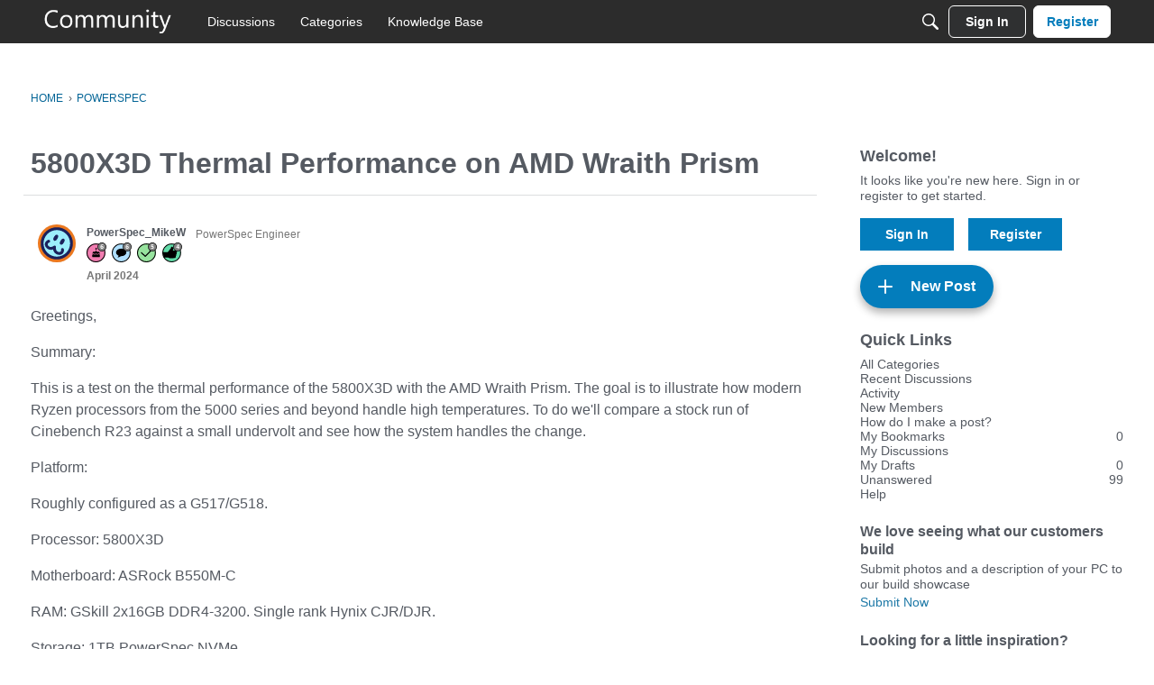

--- FILE ---
content_type: application/x-javascript
request_url: https://community.microcenter.com/dist/v2/forum/entries/addons/FederatedSearch/common.BYfh39_E.min.js
body_size: 5284
content:
var B=Object.defineProperty;var N=(e,t,r)=>t in e?B(e,t,{enumerable:!0,configurable:!0,writable:!0,value:r}):e[t]=r;var a=(e,t,r)=>N(e,typeof t!="symbol"?t+"":t,r);import{n as q,j as y,r as G}from"../../../vendor/vendor/react-core.DB6kRN5F.min.js";import{aZ as Q,a_ as M,$ as b,t as S,a$ as K,b0 as J,az as R,s as T,L,I as F,b1 as V,b2 as z,aW as _,aQ as W,o as Y,b3 as X}from"../../forum.BrZIV2g4.min.js";import{u as ee,S as O}from"../../../chunks/SearchFormContext.JUVVkFW-.min.js";import{F as te}from"../../../chunks/FilterFrame.Dx0Gm_F9.min.js";import{b as P,g as re,c as ne}from"../../../vendor/vendor/redux.C47PpYDn.min.js";import{j as u,s as ae}from"../../../chunks/vendor/lodash.D5NauYE3.min.js";function H(e){return Q(e).replace(/&lt;em&gt;/g,"<em>").replace(/&lt;\/em&gt;/g,"</em>")}const oe=e=>{if(b("searchConnectors.zendesk.enabled")){const t=b("searchConnectors.zendesk.endpoint");if(t)return`${t.substring(-1)==="/"?t.substring(0,t.length-1):t}${e}`;throw new Error("Cannot obtain Zendesk endpoint")}return""},se=q.create({baseURL:oe("/api/v2/help_center/articles/search"),transformRequest:[e=>M(e)],paramsSerializer:e=>M(e)});function ie(e){return{url:e.html_url,body:e.body?H(e.body):void 0,highlight:H(e.snippet??e.body),name:e.title,recordID:e.id,recordType:e.result_type??"zendesk",type:"zendesk",dateUpdated:e.edited_at,dateInserted:e.created_at,isForeign:!0}}function ce(e,t){const r=e.split(new RegExp("-|_"))[0],n=t.split(new RegExp("-|_"))[0];return r===n}function le(){return y.jsxs("svg",{width:"26",height:"26",fill:"none",xmlns:"http://www.w3.org/2000/svg",children:[y.jsx("circle",{cx:"13",cy:"13",r:"13",fill:"#EEEEEF"}),y.jsx("path",{d:"M13.5 16.25v-9.5H21l-7.5 9.5ZM12.5 9.75v9.5H5l7.5-9.5ZM8.7 10.65c2.043 0 3.7-1.857 3.7-3.9H5c0 2.043 1.657 3.9 3.7 3.9ZM17.3 15.35c-2.043 0-3.7 1.856-3.7 3.9H21c0-2.044-1.657-3.9-3.7-3.9Z",fill:"#555A62"})]})}function de(){const{form:e,updateForm:t,search:r}=ee();return y.jsx(te,{title:S("Filter Results"),handleSubmit:r,children:y.jsx(K,{legend:S("Date Updated"),children:y.jsx(J,{onStartChange:n=>{t({startDate:n})},onEndChange:n=>{t({endDate:n})},start:e.startDate,end:e.endDate})})})}const k=P("@@federatedSearch/fetchSearchConnectors",async(e,{rejectWithValue:t})=>{try{const{data:r}=await R.get("/search-connectors",e);return r}catch(r){return t(r)}}),E=P("@@federatedSearch/fetchSearchConnector",async(e,{rejectWithValue:t})=>{try{const{data:r}=await R.get(`/search-connectors/${e}`);return r}catch(r){return t(r)}}),$=P("@@federatedSearch/patchSearchConnector",async({searchConnectorID:e,...t},{rejectWithValue:r})=>{try{const{data:n}=await R.patch(`/search-connectors/${e}`,t);return n}catch(n){return r(n)}}),A=P("@@federatedSearch/postSearchConnector",async(e,{rejectWithValue:t})=>{try{const{data:r}=await R.post("/search-connectors",{...e});return r}catch(r){return t(r)}}),pe={searchConnectorIDsByParamHash:{},searchConnectorsByID:{}},U=re({name:"federatedSearch",initialState:pe,reducers:{},extraReducers:e=>{e.addCase(k.pending,(t,r)=>{const n=T(r.meta.arg);t.searchConnectorIDsByParamHash[n]={status:L.LOADING}}).addCase(k.fulfilled,(t,r)=>{const n=T(r.meta.arg);t.searchConnectorIDsByParamHash[n]={status:L.SUCCESS,data:r.payload.map(o=>o.searchConnectorID)},r.payload.forEach(o=>{t.searchConnectorsByID[o.searchConnectorID]=o})}).addCase(k.rejected,(t,r)=>{const n=T(r.meta.arg);t.searchConnectorIDsByParamHash[n]={status:L.ERROR,error:r.error}}).addCase(E.pending,(t,r)=>{}).addCase(E.fulfilled,(t,r)=>{t.searchConnectorsByID[r.meta.arg]=r.payload}).addCase(E.rejected,(t,r)=>{}).addCase($.pending,(t,r)=>{}).addCase($.fulfilled,(t,r)=>{const n=r.payload.searchConnectorID;t.searchConnectorsByID[n]={...t.searchConnectorsByID[n],...r.payload}}).addCase($.rejected,(t,r)=>{}).addCase(A.pending,(t,r)=>{}).addCase(A.fulfilled,(t,r)=>{const n=r.payload.searchConnectorID;t.searchConnectorsByID[n]={...r.payload}}).addCase(A.rejected,(t,r)=>{})}});ne(U).dispatch;function ue(e){return Object.fromEntries(e.split(", ").map(t=>{var s;const r=t.match(/<?([^>]*)>(.*)/),n=r==null?void 0:r[1];return[(s=r==null?void 0:r[2].match(/"(.*?)"/))==null?void 0:s[1],n]}))}function v(e){return new DOMParser().parseFromString(e,"text/html").documentElement.textContent??""}function he(e){return function(r){return{...Array.from(new Set([...Object.keys(e)])).reduce((s,i)=>({...s,[i]:u(r,e[`${i}`],void 0)}),{}),recordType:"external",isForeign:!0,recordID:T(r)}}}function fe(e){return function(r){return{results:(Array.isArray(r)?r:e!=null&&e.results?u(r,e.results,[]):[]).map(o=>({...o}))}}}const m=10;function ge(e){return function(r){var d,C;const{paginationConfig:n,endpoint:o,queryConfig:s,requestQuery:i}=e,l={...r,headers:{...r.headers,...ue(u(r.headers,"link",""))}},c=parseInt(u(l,`${n.currentPage}`))+(n!=null&&n.zeroBased?1:0);switch(n.paginationType){case"cursor":return{currentPage:c,total:parseInt(u(l,`${n.totalResultCount}`)),limit:m,nextURL:(d=n.nextUrl)!=null&&d.includes("link")?u(l,"headers.next"):u(l,`${n.nextUrl}`),prevURL:(C=n.previousURL)!=null&&C.includes("link")?u(l,"headers.prev"):u(l,`${n.previousURL}`)};case"offset":{const x=parseInt(u(l,`${n.totalResultCount}`)),p=parseInt(`${i.offset??0}`),I=p+m<=x?p+m:null,h=p-m>=0?p-m:null,D=Z({...s,limit:n.limit,offset:n.offset}),f={...I!==null&&{nextUrl:`${o}?${M(D({...i,limit:m,[`${n.offset}`]:I}))}`},...h!==null&&{prevUrl:`${o}?${M(D({...i,limit:m,[`${n.offset}`]:h}))}`}};return{currentPage:parseInt(u(l,`${n.currentPage}`))/m+(n!=null&&n.zeroBased?1:0),total:parseInt(u(l,`${n.totalResultCount}`)),limit:m,...f.nextUrl&&{nextURL:f.nextUrl},...f.prevUrl&&{prevURL:f.prevUrl}}}default:return{currentPage:1,total:0,limit:10}}}}function Z(e){return function(t){let r={};return Object.entries(e??{}).forEach(([n,o])=>{n!=="staticParameters"?ae(r,`${o}`,t==null?void 0:t[n]):r={...r,...V(o??"")}}),r}}class me{constructor(t,r,n,o,s){a(this,"label");a(this,"endpoint");a(this,"searchConnectorID");a(this,"queryParamsMapperConfiguration");a(this,"responseMapperConfiguration");a(this,"paginationMapperConfiguration");a(this,"resultMapperConfiguration");a(this,"abortController");this.label=t.label,this.endpoint=t.endpoint,this.searchConnectorID=t.searchConnectorID,this.queryParamsMapperConfiguration=r,this.resultMapperConfiguration=o,this.paginationMapperConfiguration=n,this.responseMapperConfiguration=s,this.abortController=new AbortController}get key(){return this.searchConnectorID}abort(){this.abortController.abort(),this.abortController=new AbortController}get domains(){const t=this.searchConnectorID,r=this.label;return[new class extends O{constructor(){super(...arguments);a(this,"key",t);a(this,"isIsolatedType",!0);a(this,"sort",1);a(this,"name",r);a(this,"icon",y.jsx(F,{icon:"meta-external"}));a(this,"recordTypes",["external"])}}]}transformResults(t){const r=this.resultMapperConfiguration,n=he(r);return t.map(s=>n(s)).map(s=>({...s,...r.stripTags&&{name:v(s.name),...s.highlight&&{highlight:v(s.highlight)}},...r.shouldPrefixUrl&&r.urlPrefix.length>0&&{url:`${r.urlPrefix}${s.url}`}}))}async performSearch(t,r){const{query:n}=t;if(!n)return{results:[],pagination:{}};let o={};r||(o=Z(this.queryParamsMapperConfiguration)({...t,...this.queryParamsMapperConfiguration.offset&&!(t!=null&&t.offset)&&{[`${this.queryParamsMapperConfiguration.offset}`]:0}}));const s=r??this.endpoint,i=await q.get(s,{...!r&&{params:o},signal:this.abortController.signal,...this.queryParamsMapperConfiguration.staticHeaders&&{headers:JSON.parse(this.queryParamsMapperConfiguration.staticHeaders)}}),l=ge({paginationConfig:this.paginationMapperConfiguration,endpoint:this.endpoint,queryConfig:this.queryParamsMapperConfiguration,requestQuery:t})(i),c=fe(this.responseMapperConfiguration)(i);return{results:this.transformResults(c.results),pagination:l}}}function ye(e){return!!e&&!!e.match(/https:\/\/[-a-zA-Z0-9@:%._+~#=]{1,256}\.[a-zA-Z0-9()]([-a-zA-Z0-9()@:%_+.~#?&/=]*)/gm)}function Ce(e){const t={};return ye(e.endpoint)||(t.endpoint="invalid"),e.label||(t.label="invalid"),e.searchConnectorID||(t.searchConnectorID="invalid"),t}const be={required:["totalResultCount"]};function Se(e){const t={};return be.required.forEach(n=>{e[`${n}`]||(t[`${n}`]=`${n} is required.`)}),t}const j=e=>{if(e.indexOf("{")===-1)return!1;try{JSON.parse(e)}catch(t){return z(t),!1}return!0};function xe(e){const t={};return e!=null&&e.query||(t.query="invalid"),e!=null&&e.staticHeaders&&!j(e==null?void 0:e.staticHeaders)&&(t.staticHeaders="Static Headers must be a valid object"),e!=null&&e.secretHeaders&&!j(e==null?void 0:e.secretHeaders)&&(t.secretHeaders="Authentication Headers must be a valid object"),t}function Ie(e){const t={};return e.results||(t.results="invalid"),t}const De={type:"object",properties:{name:{type:"string",minLength:1,maxLength:20,"x-control":{label:"Title",description:"The title of the search result",inputType:"dropDown",choices:{staticOptions:{}}}},url:{type:"string",minLength:1,maxLength:20,"x-control":{label:"URL",description:"Where the search result should link to",inputType:"dropDown",choices:{staticOptions:{}}}},shouldPrefixUrl:{type:"boolean",default:!1,"x-control":{label:"Add URL Prefix",description:"If your API provides relative URLs, check this option to add a static prefix",inputType:"checkBox",labelType:"wide",checkPosition:"right"}},urlPrefix:{type:"string",nullable:!0,"x-control":{label:"URL Prefix",description:"This is added to the beginning of every search result URL",inputType:"textBox",conditions:[{field:"shouldPrefixUrl",const:!0}]}},highlight:{type:"string",nullable:!0,minLength:1,maxLength:20,"x-control":{label:"Highlight/Excerpt",description:"What part of the result is relevant to the search term",inputType:"dropDown",choices:{staticOptions:{}}}},dateUpdated:{type:"string",nullable:!0,minLength:1,maxLength:20,"x-control":{label:"Date Updated",description:"The date when this result was last edited",inputType:"dropDown",choices:{staticOptions:{}}}},dateInserted:{type:"string",nullable:!0,minLength:1,maxLength:20,"x-control":{label:"Creation Date",description:"The date when this result was created",inputType:"dropDown",choices:{staticOptions:{}}}},stripTags:{type:"string",nullable:!0,minLength:1,maxLength:20,"x-control":{label:"Remove HTML from title and highlight/excerpt",description:"If your API provides HTML in the search results, check this option to remove it",inputType:"checkBox"}}},required:["name","url"]};function Re(e,t=De){const r={};return t.required.forEach(n=>{e[n]||(r[n]="invalid")}),r}function we(e){const t={...Ce(e),...xe(e.queryMap??{}),...Se(e.paginationMap??{}),...Ie(e.responseMap??{}),...Re(e.resultMap??{})},r=Object.values(t).filter(n=>n!==void 0).length===0;return r||z(`Search connector: ${e.searchConnectorID} - ${e.label}
configuration is invalid:`,t),r}function Te(){var r;const e=((r=b("searchConnectors.salesforce-official.label"))==null?void 0:r.length)>=1?b("searchConnectors.salesforce-official.label"):S("Salesforce"),t=new class{constructor(){a(this,"abortController");this.abortController=new AbortController}abort(){this.abortController.abort(),this.abortController=new AbortController}get key(){return"salesforce-official"}get label(){return e}get domains(){return[new class extends O{constructor(){super(...arguments);a(this,"key","salesforce-official");a(this,"isIsolatedType",!0);a(this,"sort",1);a(this,"name",e);a(this,"icon",y.jsx(F,{icon:"search"}));a(this,"recordTypes",["external"]);a(this,"PanelComponent",G.Fragment);a(this,"getAllowedFields",i=>[]);a(this,"transformFormToQuery",function(i){return{...i}})}}]}addDomain(o){throw new Error("Search connector does not support additional domains")}async performSearch(o){const{query:s,page:i,offset:l}=o,c=typeof i=="string"?parseInt(i):i??1,d=10,C=await R.get("/config?select=search.salesforce-official.endpoint"),x=C==null?void 0:C.data["search.salesforce-official.endpoint"];function p(g){return{url:g!=null&&g.UrlName?`${x}/s/article/${g.UrlName}`:x,body:g["snippet.text"]??"",highlight:g["snippet.text"]??"",name:g.Title??"",recordID:g.Id,recordType:"Salesforce",type:"salesforce-official",dateUpdated:g.LastPublishedDate??void 0,isForeign:!0}}const I=c*d-d,h=new URLSearchParams({q:s,fields:"id,title,lastPublishedDate,summary,urlName",sobject:"KnowledgeArticleVersion",snippet:"300",overallLimit:d.toString(),offset:I.toString()}),f=((await R.get(`search-connectors/salesforce-official/proxy?${h}`)).data.searchRecords??[]).map(p),w=f.length;return{results:f,pagination:{limit:d,currentPage:c,next:w<d?void 0:c+1,prev:c===1?void 0:c-1,total:I===0&&w<d?w:void 0,currentResultsLength:w}}}};_.addSource(t)}W(U.name,U.reducer);function Me(){const e=b("searchConnectors.zendesk.label").length>=1?b("searchConnectors.zendesk.label"):S("Zendesk"),t=new class{constructor(){a(this,"abortController");a(this,"sortOptions",[{value:"relevance",name:S("Best Match")},{value:"newest",name:S("Newest")},{value:"Oldest",name:S("Oldest")}]);this.abortController=new AbortController}abort(){this.abortController.abort(),this.abortController=new AbortController}get key(){return"zendesk"}get label(){return e}get domains(){return[new class extends O{constructor(){super(...arguments);a(this,"key","zendesk");a(this,"isIsolatedType",!0);a(this,"sort",1);a(this,"name",e);a(this,"icon",y.jsx(le,{}));a(this,"recordTypes",["external"]);a(this,"PanelComponent",de);a(this,"getAllowedFields",s=>["startDate","endDate"]);a(this,"transformFormToQuery",function(s){return{...s,dateInserted:X({start:s.startDate,end:s.endDate}),startDate:void 0,endDate:void 0}})}}]}addDomain(n){throw new Error("Search connector does not support additional domains")}async performSearch(n){const{query:o,limit:s,page:i,sort:l,dateInserted:c}=n,d=(n.locale??b("ui.localeKey")).split(new RegExp("-|_"))[0];if(!o)return{results:[],pagination:{}};const C=()=>{switch(l){case"dateInserted":return{sort_by:"created_at",sort_order:"asc"};case"-dateInserted":return{sort_by:"created_at",sort_order:"desc"};default:return{}}},x=()=>{const h="updated";if(c){if(c.includes("<="))return{[`${h}_before`]:c.split("<=")[1]};if(c.includes(">="))return{[`${h}_after`]:c.split(">=")[1]};if(c.includes(",")){const D=c.match(new RegExp("[^[].*(?=])"));if(D){const f=D[0].split(",");return{[`${h}_before`]:f[1],[`${h}_after`]:f[0]}}}}return{}},p=await se.get("",{params:{query:o,locale:d,page:i,per_page:s,...C(),...x()},signal:this.abortController.signal});return{results:p.data.results.filter(h=>ce(h.locale,d)).map(ie),pagination:{limit:10,total:p.data.count,currentPage:p.data.page,next:p.data.next_page?p.data.page+1:void 0,prev:p.data.page-1}}}};_.addSource(t)}function Pe(e){const t=new me({label:e.label,endpoint:e.endpoint,searchConnectorID:e.searchConnectorID,useProxy:e.useProxy,allowedRoleIDs:e.allowedRoleIDs},e.queryMap,e.paginationMap,e.resultMap,e.responseMap);_.addSource(t)}Y(async()=>{try{Object.entries(b("searchConnectors",{})).filter(([e,t])=>t.enabled).forEach(([e,t])=>{switch(e){case"zendesk":Me();break;case"salesforce-official":Te();break;default:we(t)&&Pe(t)}})}catch(e){console.error(e)}});


--- FILE ---
content_type: image/svg+xml
request_url: https://badges.v-cdn.net/svg/answer-5.svg
body_size: 194
content:
<svg viewBox="0 0 40 40" xmlns="http://www.w3.org/2000/svg"><g fill="none" fill-rule="evenodd"><g transform="translate(0 2)"><circle fill="#97E39E" cx="19" cy="19" r="19"/><path d="M28.627 11.941a1.14 1.14 0 0 1 1.646 1.578l-12.75 13.3a1.14 1.14 0 0 1-1.601.044l-7.77-7.268a1.14 1.14 0 1 1 1.557-1.665l6.948 6.498 11.97-12.487z" fill="#000"/><path d="M19 38C8.507 38 0 29.493 0 19S8.507 0 19 0s19 8.507 19 19-8.507 19-19 19zm0-1.9c9.444 0 17.1-7.656 17.1-17.1 0-9.444-7.656-17.1-17.1-17.1C9.556 1.9 1.9 9.556 1.9 19c0 9.444 7.656 17.1 17.1 17.1z" fill="#000" fill-rule="nonzero"/></g><g transform="translate(22)"><circle fill="#000" cx="9" cy="9" r="9"/><g transform="translate(1 1)"><circle fill="gray" cx="8" cy="8" r="7.773"/><path d="M8.173 6.327c.828 0 1.487.233 1.977.698.49.464.736 1.101.736 1.91 0 .957-.295 1.693-.885 2.209-.59.515-1.434.773-2.531.773-.953 0-1.723-.154-2.309-.463V9.89c.309.164.668.298 1.078.401.41.104.8.155 1.166.155 1.106 0 1.658-.453 1.658-1.359 0-.863-.572-1.295-1.716-1.295-.207 0-.436.02-.686.062-.25.04-.453.085-.61.132l-.72-.387.322-4.365H10.3v1.535H7.24L7.083 6.45l.205-.04c.238-.055.533-.083.885-.083z" fill="#FFF"/></g></g></g></svg>

--- FILE ---
content_type: application/x-javascript
request_url: https://community.microcenter.com/dist/v2/forum/chunks/addons/rich-editor/VanillaEditor.loadable.IT2T0DbB.min.js
body_size: 150304
content:
var hd=Object.defineProperty;var md=(e,o,r)=>o in e?hd(e,o,{enumerable:!0,configurable:!0,writable:!0,value:r}):e[o]=r;var ze=(e,o,r)=>md(e,typeof o!="symbol"?o+"":o,r);import{R as Ue,j as g,i as le,r as T,l as _e,a as gd,P as ee,p as gl,f as yn,$ as yl,L as yd,g as vd,_ as wt}from"../../../vendor/vendor/react-core.DB6kRN5F.min.js";import{dd as vl,gd as Ws,f as rt,g as qe,v as bl,eO as jl,c8 as dr,z as $i,ge as qr,gf as bd,w as fi,M as ft,q as Ie,dC as jd,gg as Cd,p as Fe,dR as hi,gh as wd,t as $,aL as Wi,I as de,F as vn,$ as st,fK as xd,n as Kt,ec as Vi,dX as Zn,gi as Xo,dL as Sd,gj as Id,bX as Cl,az as Ki,gk as Ed,fo as wl,a7 as xl,fq as bn,fr as jn,H as ve,aM as Sl,gl as Il,fy as El,fs as _d,gm as Td,dc as Rd,L as Tt,gn as kd,fQ as Ld,dT as Md,go as Ad,dU as Vs,gp as Od,fD as _l,ft as Pd,ay as zd,fn as Tl,fp as Dd,dm as Nd,gq as Jr,am as mi,a$ as Rl,dG as Ks,cV as qi,aq as pr,K as It,V as gi,gr as Bd,cf as Cn,gs as fr,fz as De,fF as Fd,ae as Hd,b2 as Ud,bs as Gd,gt as $d,eU as Wd,gu as Lt,gv as kl,gw as Vd,b7 as Kd,gx as qd,gy as qs,gz as Qn,gA as Yd,a8 as Oo,fV as wn,gB as Ll,fA as Ae,O as rr,fR as Xn,gC as Zd,cQ as Ml,cS as Al,ai as Ol,bv as Qd,aj as Pl,gD as Xd,dJ as Jd,cI as ep,gE as tp,gF as op,ah as rp,ak as Ys,d7 as zl,e8 as np,eT as ip,cX as sp,f3 as ap,gG as lp,cZ as cp,c_ as Zs,aT as up,gH as dp,gI as pp,ap as fp,gJ as Qs}from"../../../entries/forum.BrZIV2g4.min.js";import{c as Ge,R as mo,g as xn,a as Et,d as hp,i as Po,b as Sn,e as nr,s as dt,f as Dl,h as en,j as mp,E as Qt,k as Nl,l as Yi,m as fe,n as In,o as Bl,p as Ho,u as ir,w as Ze,q as He,r as Ot,t as go,v as Be,x as Zi,H as yi,y as gp,z as yp,A as Fl,B as Dt,C as Xt,D as vp,F as Ee,G as bp,I as En,J as jp,K as vi,L as Qi,M as Cp,N as pt,O as bi,P as Hl,Q as Xi,S as xt,T as Ul,U as Gl,V as Ji,W as _n,X as wp,Y as yt,Z as es,_ as xp,$ as Sp,a0 as Ip,a1 as Ep,a2 as _p,a3 as Tp,a4 as Rp,a5 as kp,a6 as $l,a7 as Lp,a8 as Mp,a9 as Ap,aa as Op,ab as Pp,ac as zp,ad as tn,ae as Dp,af as Np,ag as Bp,ah as Wl,ai as Vl,aj as Tn,ak as Xs,al as Kl,am as Jo,an as hr,ao as Fp,ap as Hp,aq as Rn,ar as Up,as as ts,at as os,au as Gp,av as Jn,aw as $p,ax as Wp,ay as Vp,az as Kp,aA as yo,aB as qp,aC as ql,aD as Yl,aE as kn,aF as Zl,aG as Co,aH as Yp,aI as Ql,aJ as Zp,aK as Qp,aL as Xp,aM as Jp,aN as gt,aO as ef,aP as tf}from"../../../vendor/vendor/react-plate.CCXnlb2q.min.js";import{r as of,g as rf,a as Xl,b as ei,E as Nt,c as Bt,d as We,e as Qe,f as mr,h as Jl,w as ji,i as $o,j as ec,k as nf,l as sf,m as af,n as lf,o as cf,p as uf,q as vt,s as df,t as Js,u as Yr,v as tc,T as pf,x as ff,y as Ar,z as rs,A as hf,B as Wo,C as Jt,R as Ce,D as Ft,F as St,G as Ve,H as je,I as mf,J as Ci,K as gf,L as yf,M as ns,N as Yo,O as on,P as Vt,Q as rn,S as po,U as oc,V as vf,W as rc,X as ht,Y as gr,Z as yr,_ as is,$ as sr,a0 as Ln,a1 as Mn,a2 as An,a3 as On,a4 as Pn,a5 as zn,a6 as bf,a7 as vr,a8 as oo,a9 as nc,aa as Dn,ab as jf,ac as ea,ad as Cf,ae as wi,af as wf,ag as er,ah as xf,ai as Sf,aj as If,ak as Ef,al as _f,am as Tf,an as nn,ao as wo,ap as ic,aq as Rf,ar as Ht,as as kf,at as tt,au as sc,av as ko,aw as Lf,ax as Mf,ay as Af,az as ss,aA as ac,aB as Of,aC as Pf,aD as zf,aE as Df,aF as Nf,aG as Bf,aH as Ff,aI as Hf,aJ as Uf,aK as Gf,aL as $f,aM as Wf,aN as Vf,aO as Kf,aP as qf,aQ as Yf,aR as Nn,aS as Zf,aT as Or,aU as Pr,aV as Qf,aW as xi,aX as Xf,aY as ti,aZ as ta,a_ as Jf,a$ as eh,b0 as th}from"../../createBlockquotePlugin.DPXqvTmw.min.js";import{H as lc,d as Bn,B as oa,j as oh,r as rh}from"../../vendor/lodash.D5NauYE3.min.js";import{u as nh,m as ih}from"../../../vendor/vendor/markdown.B2MSr-O4.min.js";import{a as cc,E as sh,g as ah,e as lh,P as as,M as At,H as Si,f as uc,h as dc,i as pc,L as Ii,j as fc,I as ch,O as uh,B as Ei,C as hc,S as mc,k as dh,l as ph,m as fh,n as hh,o as mh,p as gh,q as yh,s as vh}from"../../embedService.register.CNsrLosZ.min.js";import{q as bh,_ as jh,v as F,P as Ch}from"../../../vendor/vendor/redux.C47PpYDn.min.js";import{p as br}from"../../../vendor/vendor/react-select.Bx4mkAuz.min.js";const wh=/^image\/(gif|jpe?g|png)/i;function xh(e){return wh.test(e.type)?!0:(vl("Filtered out non-image file: ",e.name),!1)}const gc=Ue.createContext({name:"nocontext",value:"nocontext",onChange:()=>{}}),Sh=Ue.forwardRef(function(o,r){const{name:t,value:n,onChange:i,...s}=o;return g.jsx(gc.Provider,{value:{name:t,value:n,onChange:i},children:g.jsx("div",{ref:r,...s,children:o.children})})});function Ih(){const e=le({...Ws()},"label:CustomRadioGroup-classes-input"),o=le({...Ws()},"label:CustomRadioGroup-classes-accessibleDescription");return{input:e,accessibleDescription:o}}const ra=Ue.forwardRef(function(o,r){const{value:t,accessibleDescription:n,...i}=o,s=T.useRef(null);r=r??s;const a=T.useRef(null),[l,c]=T.useState(!1),d=T.useMemo(()=>"customRadio-"+lc(),[]),h=d+"description",v=T.useContext(gc),m=T.useMemo(()=>Ih(),[]),p=t===v.value,b={isSelected:p,value:t,radioContextValue:v.value,isFocused:l};return T.useDebugValue(b),g.jsx(g.Fragment,{children:g.jsxs("label",{...i,htmlFor:d,ref:r,children:[g.jsx("div",{id:h,className:m.accessibleDescription,children:n}),g.jsx("input",{"aria-describedby":h,onFocus:()=>{c(!0)},onClick:w=>{w.screenX!=0&&w.screenY!=0&&c(!1)},onBlur:()=>c(!1),ref:a,tabIndex:0,className:m.input,checked:p,id:d,type:"radio",name:v.name,value:t,onChange:w=>{v.onChange(w.target.value)}}),o.children({isSelected:p,isFocused:p&&l})]})})}),jr=rt(()=>{const e=qe(),o=bl("richEditor"),r=o("colors",{bg:e.mainColors.bg,outline:e.mainColors.primary.fade(.6)}),t=o("sizing",{minHeight:200,emojiSize:40}),n=o("menuButton",{size:36}),i=o("flyout",{padding:{vertical:12,horizontal:12},maxHeight:jl(100),height:n.size}),s=o("titleInput",{height:e.fonts.size.title+e.gutter.half,fontSize:e.fonts.size.title,placeholder:{color:e.mixBgAndFg(.5)}}),a=o("emojiBody",{height:252,padding:{horizontal:3,top:3,bottom:0}}),l=o("emojiHeader",{padding:{horizontal:12,vertical:4}}),c=o("buttonContents",{state:{bg:e.mainColors.primary.fade(.1)}}),d=o("iconWrap",{width:32,height:32}),h=8*t.emojiSize,v=o("modernFrame",{padding:16,margin:16});return{sizing:t,menuButton:n,flyout:i,colors:r,title:s,emojiBody:a,buttonContents:c,emojiHeader:l,iconWrap:d,richEditorWidth:h,modernFrame:v}}),Cr=rt(()=>{const e=qe(),o=dr("richEditor"),r=jr(),t=o("wrapper",{position:"relative",zIndex:2}),n=o({position:"relative",display:"block","&.isDisabled":{"&, &.richEditor-button":{cursor:fi("progress")}},".richEditor-textWrap, .richEditor-frame":{display:"flex",flexDirection:"column",flexGrow:1,position:"relative"},".richEditor-nextInput, .iconButton, .richEditor-button":{...bd(),...qr(),position:"relative",border:0,padding:0,background:"none",textAlign:"start"},".Close-x":{display:"block",cursor:"pointer"},".content-wrapper":{height:$i(100)},".embedDialogue":{position:"relative"}}),i=o("iconWrap",{...Cd(),content:jd(""),...ft.absolute.middleOfParent(),width:Ie(r.iconWrap.width),height:Ie(r.iconWrap.width),...ft.border({radius:3,color:e.elementaryColors.transparent})}),s=le({marginTop:16,marginBottom:16,width:"auto"},"label:richEditorStyles-conversionNotice"),a=o("menuItem",{overflow:"visible","&&&":{background:"none",display:"block",padding:0,paddingRight:2,margin:0,width:"auto","&.richEditor-button":{paddingRight:0}},"&.isRightAligned":{marginLeft:"auto"}}),l=o("button",{...wd(),display:"block",...hi(),...qr(),cursor:"pointer",width:Ie(r.menuButton.size),height:Ie(r.menuButton.size),border:0,padding:0,overflow:"hidden",position:"relative",color:Fe.colorOut(e.mainColors.fg),outline:0,"&:hover":{color:Fe.colorOut(e.mainColors.primary)},"&:focus":{color:Fe.colorOut(e.mainColors.secondary)},"&:active":{color:Fe.colorOut(e.mainColors.secondary)},[`&:hover .${i}`]:{color:Fe.colorOut(e.mainColors.primary),backgroundColor:Fe.colorOut(r.buttonContents.state.bg)},[`&.isOpen .${i}`]:{backgroundColor:Fe.colorOut(r.buttonContents.state.bg)},[`&.focus-visible .${i}`]:{backgroundColor:Fe.colorOut(r.buttonContents.state.bg)},"&.richEditor-formatButton, &.richEditor-embedButton":{height:Ie(r.menuButton.size)},"&.emojiGroup":{display:"block",width:Ie(r.menuButton.size),height:Ie(r.menuButton.size),textAlign:"center"},"&:not(:disabled)":{cursor:"pointer"},[`&.isActive .${i}`]:{backgroundColor:Fe.colorOut(r.buttonContents.state.bg)}}),c=o("upload",{display:fi("none")}),d=o("icon",{display:"block",margin:"auto",height:Ie(e.icon.sizes.default),width:Ie(e.icon.sizes.default)}),h=o("close",{...ft.absolute.middleRightOfParent(),...hi(),...qr(),width:Ie(r.menuButton.size),height:Ie(r.menuButton.size),lineHeight:Ie(r.menuButton.size),verticalAlign:"bottom",textAlign:"center",background:"transparent",cursor:"pointer",border:0,outline:0,display:"flex",alignItems:"center",justifyContent:"center"}),v=o("emojiGroup",{[`&.isSelected .${i}`]:{backgroundColor:Fe.colorOut(r.buttonContents.state.bg)}}),m=o("flyoutOffset",{marginTop:Ie((r.menuButton.size-r.iconWrap.width)/-2+1)});return{root:n,wrapper:t,upload:c,menuItem:a,button:l,icon:d,close:h,iconWrap:i,flyoutOffset:m,emojiGroup:v,conversionNotice:s}}),Eh=Ue.forwardRef(function(o,r){const t=$("This text has been converted from another format.");let n=$("As a result you may lose some of your original content and will not be able to revert your changes.");return o.onCancel&&(n+=` ${$("Do you wish to continue?")}`),g.jsx(Wi,{...o,ref:r,title:t,icon:g.jsx(de,{icon:"status-warning",size:"compact"}),contents:n,stringContents:n})});function _h(e){const{onConfirm:o}=e,[r,t]=T.useState(e.showConversionNotice),n=T.useRef(null),i=Cr();function s(){var h;const d=(h=n.current)==null?void 0:h.closest("form");if(d instanceof HTMLFormElement){let v=d.querySelector(".Button.Cancel");if(!v){const m=d.querySelector(".Button.Primary");m&&m.textContent==="Cancel"&&(v=m)}return v??void 0}}const[a,l]=Ue.useState(!1);T.useLayoutEffect(()=>{s()&&l(!0)},[]);const c=T.useMemo(()=>{if(a){const d=s();return()=>{d.click()}}},[a]);return g.jsx(g.Fragment,{children:r&&g.jsx(Eh,{ref:n,className:i.conversionNotice,onCancel:c,onConfirm:()=>{o==null||o(),t(!1)}})})}function Th(e){return e&&e.__esModule&&Object.prototype.hasOwnProperty.call(e,"default")?e.default:e}function Rh(e,o){return o={exports:{}},e(o,o.exports),o.exports}var ro=Rh(function(e,o){Object.defineProperty(o,"__esModule",{value:!0});for(var r=()=>typeof window<"u"&&/Mac|iPod|iPhone|iPad/.test(window.navigator.platform),t={alt:"altKey",control:"ctrlKey",meta:"metaKey",shift:"shiftKey"},n=()=>({add:"+",break:"pause",cmd:"meta",command:"meta",ctl:"control",ctrl:"control",del:"delete",down:"arrowdown",esc:"escape",ins:"insert",left:"arrowleft",mod:r()?"meta":"control",opt:"alt",option:"alt",return:"enter",right:"arrowright",space:" ",spacebar:" ",up:"arrowup",win:"meta",windows:"meta"}),i={backspace:8,tab:9,enter:13,shift:16,control:17,alt:18,pause:19,capslock:20,escape:27," ":32,pageup:33,pagedown:34,end:35,home:36,arrowleft:37,arrowup:38,arrowright:39,arrowdown:40,insert:45,delete:46,meta:91,numlock:144,scrolllock:145,";":186,"=":187,",":188,"-":189,".":190,"/":191,"`":192,"[":219,"\\":220,"]":221,"'":222},s=1;s<20;s++)i["f"+s]=111+s;function a(p,b,w){b&&!("byKey"in b)&&(w=b,b=null),Array.isArray(p)||(p=[p]);var S=p.map(function(A){return d(A,b)}),C=function(M){return S.some(function(N){return h(N,M)})},L=w==null?C:C(w);return L}function l(p,b){return a(p,b)}function c(p,b){return a(p,{byKey:!0},b)}function d(p,b){var w=b&&b.byKey,S={};p=p.replace("++","+add");var C=p.split("+"),L=C.length;for(var A in t)S[t[A]]=!1;var M=!0,N=!1,D=void 0;try{for(var x=C[Symbol.iterator](),I;!(M=(I=x.next()).done);M=!0){var R=I.value,z=R.endsWith("?")&&R.length>1;z&&(R=R.slice(0,-1));var H=m(R),P=t[H];(L===1||!P)&&(w?S.key=H:S.which=v(R)),P&&(S[P]=z?null:!0)}}catch(U){N=!0,D=U}finally{try{!M&&x.return&&x.return()}finally{if(N)throw D}}return S}function h(p,b){for(var w in p){var S=p[w],C=void 0;if(S!=null&&(w==="key"&&b.key!=null?C=b.key.toLowerCase():w==="which"?C=S===91&&b.which===93?91:b.which:C=b[w],!(C==null&&S===!1)&&C!==S))return!1}return!0}function v(p){p=m(p);var b=i[p]||p.toUpperCase().charCodeAt(0);return b}function m(p){return p=p.toLowerCase(),p=n()[p]||p,p}o.default=a,o.isHotkey=a,o.isCodeHotkey=l,o.isKeyHotkey=c,o.parseHotkey=d,o.compareHotkey=h,o.toKeyCode=v,o.toKeyName=m}),kh=Th(ro);ro.isHotkey;ro.isCodeHotkey;ro.isKeyHotkey;ro.parseHotkey;ro.compareHotkey;ro.toKeyCode;ro.toKeyName;const Lh=(e,{options:{rules:o,enableUndoOnDelete:r}})=>t=>{if(t.defaultPrevented||!kh("backspace",{byKey:!0},t)||!o||!r)return!1;const{selection:n}=e;if(!n||!mo.isCollapsed(n))return;const[i,s]=mo.edges(n),a=xn(e,s,{unit:"character",distance:1});if(!i||!a)return!1;const l={anchor:a,focus:i};if(!l)return!1;const c=Et(e,l);if(!c)return!1;const d=[...o].filter(v=>{const m=v;return m?m.mode==="text"&&m.format===c:!1});if(!d||d.length===0)return!1;t.preventDefault(),hp(e,{unit:"character"});const h=d[0];if(h&&typeof h.match=="string")Po(e,h.match);else{const v=h.match;v&&v.length>0&&Po(e,v[0])}return!0};var Mh=Array.isArray,Ah=Mh;function Oh(){if(!arguments.length)return[];var e=arguments[0];return Ah(e)?e:[e]}var ar=Oh;const ls=({match:e,trigger:o})=>{let r,t;typeof e=="object"?(r=e.start,t=e.end):(r=e,t=r.split("").reverse().join(""));const n=o?ar(o):[t.slice(-1)];return t=o?t:t.slice(0,-1),{start:r,end:t,triggers:n}},Ph=(e,{text:o,trigger:r,match:t,type:n=Qt,allowSameTypeAbove:i=!1,preFormat:s,format:a,triggerAtBlockStart:l=!0})=>{const c=ar(t);for(const d of c){const{end:h,triggers:v}=ls({match:{start:"",end:d},trigger:r});if(!v.includes(o))continue;let m;if(l){if(m=rf(e),en(e,{at:m,match:w=>mp(e,w)}))continue;const b=Et(e,m);if(h!==b)continue}else if(m=Xl(e,e.selection,{matchString:h}),!m)continue;if(!(!i&&en(e,{match:{type:n}})))return d.length>1&&nr(e,{at:m}),s&&s(e),a?a(e):Nl(e,{type:n},{match:p=>Yi(e,p)}),!0}return!1},zh=(e,o)=>{const r=Xl(e,o);if(r){const t=Et(e,r);if(t){const n=new RegExp("\\S+");return!t.match(n)}}return!0},yc=(e,{start:o,end:r})=>{const t=e.selection;let n=t.anchor;if(r&&(n=ei(e,t,{matchString:r}),!n))return;let i,s;if(!(o&&(i=ei(e,n,{matchString:o,skipInvalid:!0,afterMatch:!0}),!i||(s=ei(e,n,{matchString:o,skipInvalid:!0}),!zh(e,s)))))return{afterStartMatchPoint:i,beforeStartMatchPoint:s,beforeEndMatchPoint:n}},Dh=(e,{type:o,text:r,trigger:t,match:n,ignoreTrim:i})=>{if(!o)return!1;const s=e.selection,a=ar(n);for(const l of a){const{start:c,end:d,triggers:h}=ls({match:l,trigger:t});if(!h.includes(r))continue;const v=yc(e,{start:c,end:d});if(!v)continue;const{afterStartMatchPoint:m,beforeEndMatchPoint:p,beforeStartMatchPoint:b}=v,w={anchor:m,focus:p};if(!i){const C=Et(e,w);if(C.trim()!==C)continue}d&&nr(e,{at:{anchor:p,focus:s.anchor}});const S=ar(o);return dt(e,w),S.forEach(C=>{e.addMark(C,!0)}),Dl(e,{edge:"end"}),of(e,{key:S,shouldChange:!1}),nr(e,{at:{anchor:b,focus:m}}),!0}return!1},Nh=(e,{text:o,match:r,trigger:t,format:n})=>{const i=e.selection,s=ar(r);for(const a of s){const{start:l,end:c,triggers:d}=ls({match:Array.isArray(n)?a:{start:"",end:a},trigger:t});if(!d.includes(o))continue;const h=yc(e,{start:l,end:c});if(!h)continue;const{afterStartMatchPoint:v,beforeEndMatchPoint:m,beforeStartMatchPoint:p}=h;if(c&&nr(e,{at:{anchor:m,focus:i.anchor}}),typeof n=="function")n(e,h);else{const b=Array.isArray(n)?n[1]:n;if(e.insertText(b),p){const w=Array.isArray(n)?n[0]:n;nr(e,{at:{anchor:p,focus:v}}),Po(e,w,{at:p})}}return!0}return!1},Bh=(e,{options:{rules:o}})=>{const{insertText:r}=e;return e.insertText=t=>{if(!Sn(e.selection))return r(t);for(const i of o){var n;const{mode:s="text",insertTrigger:a,query:l}=i;if(l&&!l(e,{...i,text:t}))continue;const c={block:Ph,mark:Dh,text:Nh};if((n=c[s])!==null&&n!==void 0&&n.call(c,e,{...i,text:t}))return a&&r(t)}r(t)},e},Fh="autoformat",Hh=Ge({key:Fh,withOverrides:Bh,handlers:{onKeyDown:Lh},options:{rules:[]}}),Uh=[{mode:"text",match:"->",format:"→"},{mode:"text",match:"<-",format:"←"},{mode:"text",match:"=>",format:"⇒"},{mode:"text",match:["<=","≤="],format:"⇐"}],Gh=[{mode:"text",match:["(tm)","(TM)"],format:"™"},{mode:"text",match:["(r)","(R)"],format:"®"},{mode:"text",match:["(c)","(C)"],format:"©"}],$h=[{mode:"text",match:"&trade;",format:"™"},{mode:"text",match:"&reg;",format:"®"},{mode:"text",match:"&copy;",format:"©"},{mode:"text",match:"&sect;",format:"§"}],Wh=[{mode:"text",match:"--",format:"—"},{mode:"text",match:"...",format:"…"},{mode:"text",match:">>",format:"»"},{mode:"text",match:"<<",format:"«"}];var na={},ia;function Vh(){return ia||(ia=1,function(e){var o=/\/\*[\s\S]*?\*\/|\/\/.*|#(?!\[).*/,r=[{pattern:/\b(?:false|true)\b/i,alias:"boolean"},{pattern:/(::\s*)\b[a-z_]\w*\b(?!\s*\()/i,greedy:!0,lookbehind:!0},{pattern:/(\b(?:case|const)\s+)\b[a-z_]\w*(?=\s*[;=])/i,greedy:!0,lookbehind:!0},/\b(?:null)\b/i,/\b[A-Z_][A-Z0-9_]*\b(?!\s*\()/],t=/\b0b[01]+(?:_[01]+)*\b|\b0o[0-7]+(?:_[0-7]+)*\b|\b0x[\da-f]+(?:_[\da-f]+)*\b|(?:\b\d+(?:_\d+)*\.?(?:\d+(?:_\d+)*)?|\B\.\d+)(?:e[+-]?\d+)?/i,n=/<?=>|\?\?=?|\.{3}|\??->|[!=]=?=?|::|\*\*=?|--|\+\+|&&|\|\||<<|>>|[?~]|[/^|%*&<>.+-]=?/,i=/[{}\[\](),:;]/;e.languages.php={delimiter:{pattern:/\?>$|^<\?(?:php(?=\s)|=)?/i,alias:"important"},comment:o,variable:/\$+(?:\w+\b|(?=\{))/,package:{pattern:/(namespace\s+|use\s+(?:function\s+)?)(?:\\?\b[a-z_]\w*)+\b(?!\\)/i,lookbehind:!0,inside:{punctuation:/\\/}},"class-name-definition":{pattern:/(\b(?:class|enum|interface|trait)\s+)\b[a-z_]\w*(?!\\)\b/i,lookbehind:!0,alias:"class-name"},"function-definition":{pattern:/(\bfunction\s+)[a-z_]\w*(?=\s*\()/i,lookbehind:!0,alias:"function"},keyword:[{pattern:/(\(\s*)\b(?:array|bool|boolean|float|int|integer|object|string)\b(?=\s*\))/i,alias:"type-casting",greedy:!0,lookbehind:!0},{pattern:/([(,?]\s*)\b(?:array(?!\s*\()|bool|callable|(?:false|null)(?=\s*\|)|float|int|iterable|mixed|object|self|static|string)\b(?=\s*\$)/i,alias:"type-hint",greedy:!0,lookbehind:!0},{pattern:/(\)\s*:\s*(?:\?\s*)?)\b(?:array(?!\s*\()|bool|callable|(?:false|null)(?=\s*\|)|float|int|iterable|mixed|never|object|self|static|string|void)\b/i,alias:"return-type",greedy:!0,lookbehind:!0},{pattern:/\b(?:array(?!\s*\()|bool|float|int|iterable|mixed|object|string|void)\b/i,alias:"type-declaration",greedy:!0},{pattern:/(\|\s*)(?:false|null)\b|\b(?:false|null)(?=\s*\|)/i,alias:"type-declaration",greedy:!0,lookbehind:!0},{pattern:/\b(?:parent|self|static)(?=\s*::)/i,alias:"static-context",greedy:!0},{pattern:/(\byield\s+)from\b/i,lookbehind:!0},/\bclass\b/i,{pattern:/((?:^|[^\s>:]|(?:^|[^-])>|(?:^|[^:]):)\s*)\b(?:abstract|and|array|as|break|callable|case|catch|clone|const|continue|declare|default|die|do|echo|else|elseif|empty|enddeclare|endfor|endforeach|endif|endswitch|endwhile|enum|eval|exit|extends|final|finally|fn|for|foreach|function|global|goto|if|implements|include|include_once|instanceof|insteadof|interface|isset|list|match|namespace|never|new|or|parent|print|private|protected|public|readonly|require|require_once|return|self|static|switch|throw|trait|try|unset|use|var|while|xor|yield|__halt_compiler)\b/i,lookbehind:!0}],"argument-name":{pattern:/([(,]\s*)\b[a-z_]\w*(?=\s*:(?!:))/i,lookbehind:!0},"class-name":[{pattern:/(\b(?:extends|implements|instanceof|new(?!\s+self|\s+static))\s+|\bcatch\s*\()\b[a-z_]\w*(?!\\)\b/i,greedy:!0,lookbehind:!0},{pattern:/(\|\s*)\b[a-z_]\w*(?!\\)\b/i,greedy:!0,lookbehind:!0},{pattern:/\b[a-z_]\w*(?!\\)\b(?=\s*\|)/i,greedy:!0},{pattern:/(\|\s*)(?:\\?\b[a-z_]\w*)+\b/i,alias:"class-name-fully-qualified",greedy:!0,lookbehind:!0,inside:{punctuation:/\\/}},{pattern:/(?:\\?\b[a-z_]\w*)+\b(?=\s*\|)/i,alias:"class-name-fully-qualified",greedy:!0,inside:{punctuation:/\\/}},{pattern:/(\b(?:extends|implements|instanceof|new(?!\s+self\b|\s+static\b))\s+|\bcatch\s*\()(?:\\?\b[a-z_]\w*)+\b(?!\\)/i,alias:"class-name-fully-qualified",greedy:!0,lookbehind:!0,inside:{punctuation:/\\/}},{pattern:/\b[a-z_]\w*(?=\s*\$)/i,alias:"type-declaration",greedy:!0},{pattern:/(?:\\?\b[a-z_]\w*)+(?=\s*\$)/i,alias:["class-name-fully-qualified","type-declaration"],greedy:!0,inside:{punctuation:/\\/}},{pattern:/\b[a-z_]\w*(?=\s*::)/i,alias:"static-context",greedy:!0},{pattern:/(?:\\?\b[a-z_]\w*)+(?=\s*::)/i,alias:["class-name-fully-qualified","static-context"],greedy:!0,inside:{punctuation:/\\/}},{pattern:/([(,?]\s*)[a-z_]\w*(?=\s*\$)/i,alias:"type-hint",greedy:!0,lookbehind:!0},{pattern:/([(,?]\s*)(?:\\?\b[a-z_]\w*)+(?=\s*\$)/i,alias:["class-name-fully-qualified","type-hint"],greedy:!0,lookbehind:!0,inside:{punctuation:/\\/}},{pattern:/(\)\s*:\s*(?:\?\s*)?)\b[a-z_]\w*(?!\\)\b/i,alias:"return-type",greedy:!0,lookbehind:!0},{pattern:/(\)\s*:\s*(?:\?\s*)?)(?:\\?\b[a-z_]\w*)+\b(?!\\)/i,alias:["class-name-fully-qualified","return-type"],greedy:!0,lookbehind:!0,inside:{punctuation:/\\/}}],constant:r,function:{pattern:/(^|[^\\\w])\\?[a-z_](?:[\w\\]*\w)?(?=\s*\()/i,lookbehind:!0,inside:{punctuation:/\\/}},property:{pattern:/(->\s*)\w+/,lookbehind:!0},number:t,operator:n,punctuation:i};var s={pattern:/\{\$(?:\{(?:\{[^{}]+\}|[^{}]+)\}|[^{}])+\}|(^|[^\\{])\$+(?:\w+(?:\[[^\r\n\[\]]+\]|->\w+)?)/,lookbehind:!0,inside:e.languages.php},a=[{pattern:/<<<'([^']+)'[\r\n](?:.*[\r\n])*?\1;/,alias:"nowdoc-string",greedy:!0,inside:{delimiter:{pattern:/^<<<'[^']+'|[a-z_]\w*;$/i,alias:"symbol",inside:{punctuation:/^<<<'?|[';]$/}}}},{pattern:/<<<(?:"([^"]+)"[\r\n](?:.*[\r\n])*?\1;|([a-z_]\w*)[\r\n](?:.*[\r\n])*?\2;)/i,alias:"heredoc-string",greedy:!0,inside:{delimiter:{pattern:/^<<<(?:"[^"]+"|[a-z_]\w*)|[a-z_]\w*;$/i,alias:"symbol",inside:{punctuation:/^<<<"?|[";]$/}},interpolation:s}},{pattern:/`(?:\\[\s\S]|[^\\`])*`/,alias:"backtick-quoted-string",greedy:!0},{pattern:/'(?:\\[\s\S]|[^\\'])*'/,alias:"single-quoted-string",greedy:!0},{pattern:/"(?:\\[\s\S]|[^\\"])*"/,alias:"double-quoted-string",greedy:!0,inside:{interpolation:s}}];e.languages.insertBefore("php","variable",{string:a,attribute:{pattern:/#\[(?:[^"'\/#]|\/(?![*/])|\/\/.*$|#(?!\[).*$|\/\*(?:[^*]|\*(?!\/))*\*\/|"(?:\\[\s\S]|[^\\"])*"|'(?:\\[\s\S]|[^\\'])*')+\](?=\s*[a-z$#])/im,greedy:!0,inside:{"attribute-content":{pattern:/^(#\[)[\s\S]+(?=\]$)/,lookbehind:!0,inside:{comment:o,string:a,"attribute-class-name":[{pattern:/([^:]|^)\b[a-z_]\w*(?!\\)\b/i,alias:"class-name",greedy:!0,lookbehind:!0},{pattern:/([^:]|^)(?:\\?\b[a-z_]\w*)+/i,alias:["class-name","class-name-fully-qualified"],greedy:!0,lookbehind:!0,inside:{punctuation:/\\/}}],constant:r,number:t,operator:n,punctuation:i}},delimiter:{pattern:/^#\[|\]$/,alias:"punctuation"}}}}),e.hooks.add("before-tokenize",function(l){if(/<\?/.test(l.code)){var c=/<\?(?:[^"'/#]|\/(?![*/])|("|')(?:\\[\s\S]|(?!\1)[^\\])*\1|(?:\/\/|#(?!\[))(?:[^?\n\r]|\?(?!>))*(?=$|\?>|[\r\n])|#\[|\/\*(?:[^*]|\*(?!\/))*(?:\*\/|$))*?(?:\?>|$)/g;e.languages["markup-templating"].buildPlaceholders(l,"php",c)}}),e.hooks.add("after-tokenize",function(l){e.languages["markup-templating"].tokenizePlaceholders(l,"php")})}(Prism)),na}Vh();const Kh=e=>{const{normalizeNode:o}=e,r=Bl(e),t=fe(e,Nt),n=fe(e,wr),i=fe(e,xr),s=fe(e,Fn),a=fe(e,Bt),l=fe(e,We),c=fe(e,Qe),{initialTableWidth:d}=In(e,Nt),h=(v,m)=>{const p=v.type===a?[l,c]:[l,c,a,n,i,s];try{Ze(e,()=>{for(let b=v.children.length-1;b>=0;b--){const S=v.children[b].type;if(!S||!p.includes(S))try{Be(e,{at:[...m,b]})}catch{}}})}catch{}};return r.normalizeNode=([v,m])=>{var p,b,w;try{if(!Ho(v))return o([v,m]);if(v.type===t){if(mr(e,{at:m,match:{type:t}})){ir(e,{at:m});return}if(!v.id&&(Ze(e,()=>{He(e,{id:`${vn("table")}-${m}`},{at:m})}),h(v,m),!Ot(e,{at:m,match:{type:l}}))){const L=Ot(e,{at:m,match:{type:a}}),A=L==null?void 0:L[0],M=L==null?void 0:L[1];((p=go(e,M))==null?void 0:p[0].type)===t&&Ze(e,()=>{A.children.forEach((N,D)=>{N.type===c&&He(e,{type:l},{at:[...M,D]})})})}if(d){const C=v,L=(w=(b=C.children.find(A=>A.type===Bt))==null?void 0:b.children)==null?void 0:w.length;if(L){const A=[];if(C.colSizes)C.colSizes.some(M=>!M)&&C.colSizes.forEach(M=>{A.push(M||d/L)});else for(let M=0;M<L;M++)A.push(d/L);if(A.length){He(e,{colSizes:A},{at:m});return}}}}if(v.type===i||v.type===n||v.type===s){const S=go(e,m);if((S==null?void 0:S[0].type)===t){h(v,m);const C=Ot(e,{at:m,match:{type:v.type}}),L=C==null?void 0:C[0];C&&L&&L.children.length>0?ir(e,{at:m}):C&&Ze(e,()=>{Be(e,{at:m})});return}}if(v.type===a){if(v.children.length===0){Ze(e,()=>{Be(e,{at:m})});return}h(v,m);const S=Ot(e,{at:m,match:{type:a}}),C=S==null?void 0:S[0];if(S&&C&&C.children.length===0){Ze(e,()=>{Be(e,{at:m})});return}}if(Jl(e).includes(v.type)){const{children:S}=v;if(Zi(S[0])){ji(e,e.blockFactory({},m),{at:m});return}}return o([v,m])}catch{return}},e},qh=e=>{const{normalizeNode:o}=e,r=Bl(e),t=fe(e,Nt),n=fe(e,wr),i=fe(e,xr),s=fe(e,We);return r.normalizeNode=([a,l])=>{if(Ho(a)){if(a.type===t){if(mr(e,{at:l,match:{type:t}})){ir(e,{at:l});return}$o([a,l]).filter(([h])=>h.type===n).length>0||ji(e,{type:n},{at:l})}if(a.type===i&&$o([a,l]).forEach(c=>{$o(c).forEach(([d,h])=>{d.type!==s&&Nl(e,{type:s},{at:h})})}),a.type===n){const c=go(e,l);if(c&&!($o(c).filter(([h])=>h.type===i).length>0)){const[h]=$o([a,l]),[v,m]=h;Ze(e,()=>{Be(e,{at:m}),ec(e,{type:i,children:[v]},{at:l})})}}if(Jl(e).includes(a.type)){const{children:c}=a;if(Zi(c[0])){ji(e,e.blockFactory({},l),{at:l});return}}}return o([a,l])},e},Yh=(e,o)=>(e=st("featureFlags.RichTable.Enabled",!1)?Kh(e):qh(e),e=nf(e),e=sf(e),e=af(e,o),e=lf(e),e=cf(e),e),Zh=(e,{type:o})=>r=>{if(r.defaultPrevented)return;const t=r.key==="Escape",n=yi.isTab(e,r),i=yi.isUntab(e,r);if(n||i||t){const s=uf(e);if(!s)return;if(t){const d=vt(e);if(d){const[,h]=d,v=[h[0]+1];dt(e,v)}return}const{row:a,cell:l}=s,[,c]=l;if(i){const d=vt(e),h=c[2]===0;if(c[1]===0&&c[2]===0){if(d){const[,m]=d;dt(e,[m[0]-1])}}else if(h){const m=c[1];if(m>0){const p=m-1;if(d){const[b]=d,w=b.children[p];if(w&&w.children){const S=w.children.length-1,C=[c[0],p,S];dt(e,C)}}}}else{const m=df(e,l,c,a);if(m){const[,p]=m;dt(e,p)}}}else if(n){const d=Js(e,l,c,a);if(d){const[,h]=d;dt(e,h)}else{const h=c&&c.slice(0,2);Yr(e,{fromRow:h});const v=Js(e,l,c,a);if(v){const[,m]=v;dt(e,m)}}}r.preventDefault(),r.stopPropagation()}},cs="caption",wr="tbody",xr="thead",Fn="tfoot",Qh=st("featureFlags.RichTable.Enabled",!1),Xh=Ge({key:Nt,isElement:!0,deserializeHtml:{attributeNames:["role"],rules:[{validNodeName:"TABLE"}]},props:({element:e})=>{var o;return{nodeProps:{role:(o=e==null?void 0:e.attributes)==null?void 0:o.role}}},withOverrides:Yh,plugins:[{key:cs,isElement:!0,deserializeHtml:{rules:[{validNodeName:"CAPTION"}]}},{key:wr,isElement:!0,deserializeHtml:{rules:[{validNodeName:"TBODY"}]}},{key:xr,isElement:!0,deserializeHtml:{rules:[{validNodeName:"THEAD"}]}},{key:Fn,isElement:!0,deserializeHtml:{rules:[{validNodeName:"TFOOT"}]}},{key:Bt,isElement:!0,deserializeHtml:{rules:[{validNodeName:"TR"}]}},{key:Qe,isElement:!0,deserializeHtml:{attributeNames:["rowspan","colspan","headers"],rules:[{validNodeName:"TD"}]},props:({element:e})=>{var o,r,t;return{nodeProps:{rowSpan:(o=e==null?void 0:e.attributes)==null?void 0:o.rowspan,colSpan:(r=e==null?void 0:e.attributes)==null?void 0:r.colspan,headers:(t=e==null?void 0:e.attributes)==null?void 0:t.headers}}}},{key:We,isElement:!0,deserializeHtml:{attributeNames:["rowspan","colspan","scope","id"],rules:[{validNodeName:"TH"}]},props:({element:e})=>{var o,r,t,n;return{nodeProps:{rowSpan:(o=e==null?void 0:e.attributes)==null?void 0:o.rowspan,colSpan:(r=e==null?void 0:e.attributes)==null?void 0:r.colspan,scope:(t=e==null?void 0:e.attributes)==null?void 0:t.scope,id:(n=e==null?void 0:e.attributes)==null?void 0:n.id}}}}],...Qh&&{options:{initialTableWidth:600,minColumnWidth:80},handlers:{onKeyDown:Zh}}}),Lo=rt(e=>{const o=xd(),r=80,t=le({position:"relative",overflowX:"auto","&:focus":{outline:"none"}},"label:RichTableElements-classes-tableWrapper"),n=le({display:"table",tableLayout:"fixed",height:1,marginTop:1,marginBottom:16,marginRight:0,borderCollapse:"collapse","& tbody":{minWidth:"100%"},"& .attachment-main":{paddingLeft:2,overflow:"auto"},"& .attachment-title":{width:"100%",overflow:"hidden",whiteSpace:"nowrap",textOverflow:"ellipsis"},"&&":{border:"none"},"&& th":{whiteSpace:"initial"}},"label:RichTableElements-classes-table"),i=le({},"label:RichTableElements-classes-row"),s=le({borderStyle:"none",overflow:"visible",padding:0,position:"relative",textAlign:"left","&::before":{content:"''",boxSizing:"border-box",position:"absolute",top:0,userSelect:"none",height:"100%",width:"100%",...(e==null?void 0:e.bottom)&&{borderBottom:Kt(o.tables.horizontalBorders.borders)},...(e==null?void 0:e.right)&&{borderRight:Kt(o.tables.horizontalBorders.borders)},...(e==null?void 0:e.left)&&{borderLeft:Kt(o.tables.horizontalBorders.borders)},...(e==null?void 0:e.top)&&{borderTop:Kt(o.tables.horizontalBorders.borders)}},"&&":{padding:0,border:"none",minWidth:r,verticalAlign:"middle"}},"label:RichTableElements-classes-cell"),a=le({position:"relative",boxSizing:"border-box",height:"100%",...ft.padding({vertical:6,horizontal:12}),zIndex:1},"label:RichTableElements-classes-cellContent");return{tableWrapper:t,table:n,row:i,cell:s,cellContent:a,cellResizableWrapper:le({height:"100%",width:"100%",position:"absolute",top:0,userSelect:"none"," > div":{zIndex:"2 !important"}},"label:RichTableElements-classes-cellResizableWrapper")}}),vc=T.createContext({tablesByID:{},updateTableState:()=>{}});function Jh(e){const[o,r]=T.useState({}),t=(n,i)=>{n&&r(s=>({...s,[n]:{...s[n],...i}}))};return g.jsx(vc.Provider,{value:{tablesByID:o,updateTableState:t},children:e.children})}function Hn(){return T.useContext(vc)}const em=e=>{const o=Fl(e,{match:n=>n.type===Qe||n.type===We}),r=o==null?void 0:o[0],t=vt(e);if(r){const n=mr(e,{match:{type:Bt},at:o==null?void 0:o[1]});if(t&&n){const[i]=n,[s]=t;return{row:s.children.indexOf(i),col:i.children.indexOf(r)}}}return{row:void 0,col:void 0}},zr=(e,o)=>{const r=vt(e);if(!r)return;const t=r[0],n=r[1],i=t.children;i.length>0&&yp(e,()=>{switch(o){case"left":i.forEach((s,a)=>{s.children.forEach((l,c)=>{He(e,{type:c===0?We:Qe},{at:[...n,a,c]})})});break;case"top":i.forEach((s,a)=>{s.children.forEach((l,c)=>{a===0?He(e,{type:We},{at:[...n,a,c]}):l.type===We&&He(e,{type:Qe},{at:[...n,a,c]})})});break;case"both":i.forEach((s,a)=>{s.children.forEach((l,c)=>{a===0&&c===0?l.type!==Qe&&He(e,{type:Qe},{at:[...n,a,c]}):a===0||c===0?l.type!==We&&He(e,{type:We},{at:[...n,a,c]}):l.type===We&&He(e,{type:Qe},{at:[...n,a,c]})})});break}})},bc=(e,o)=>{const r=t=>t.type===Nt?{...t,children:(t.children||[]).map(o)}:t.children?{...t,children:t.children.map(r)}:t;return e.map(r)},tm=(e,o)=>bc(o,t=>{const i=(t.children||[]).filter(s=>s.type===Bt).map(s=>{var l,c;const a=[];for(const d of s.children||[]){if(typeof d!="object"||!("type"in d))continue;if(d.type!==Qe&&d.type!==We){a.push(d);continue}const h=(l=d.attributes)!=null&&l.colspan?parseInt(d.attributes.colspan):1,v={...d};h>1&&((c=v.attributes)==null||delete c.colspan),a.push(v);const m=tc(e,{header:d.type===We,newCellChildren:[{text:" "}]});for(let p=1;p<h;p++)a.push({...m})}return{...s,children:a}});return{...t,children:i}}),om=(e,o)=>bc(o,t=>{const n=(t.children||[]).filter(a=>a.type===Bt),i={},s=n.map((a,l)=>{var m,p,b,w,S;const c=[],d=(a.children||[]).filter(C=>C.type===Qe||C.type===We);let h=0,v=0;for(;v<d.length||(m=i[l])!=null&&m[h];){if((p=i[l])!=null&&p[h]){c.push(i[l][h]),h++;continue}const C=d[v];v++;const L=(b=C.attributes)!=null&&b.rowspan?parseInt(C.attributes.rowspan):1,A=(w=C.attributes)!=null&&w.colspan?parseInt(C.attributes.colspan):1,M={...C};if(L>1&&((S=M.attributes)==null||delete S.rowspan),c.push(M),L>1)for(let N=1;N<L;N++){const D=l+N;i[D]||(i[D]={});const x=tc(e,{header:C.type==="th",newCellChildren:[{text:" "}]});for(let I=0;I<A;I++)i[D][h+I]={...x}}h+=A}return{...a,children:c}});return{...t,children:s}}),jc=(e,o)=>(o=om(e,o),o=tm(e,o),o),Cc=e=>{const o=r=>{if(typeof r!="object"||!("type"in r))return!1;const{type:t,attributes:n,children:i}=r;if((t===Qe||t===We)&&n){const s=parseInt(n.rowspan),a=parseInt(n.colspan);if(s>1||a>1)return!0}return Array.isArray(i)?i.some(o):!1};return Array.isArray(e)?e.some(o):!1},sa=(e,o)=>{if(o){const r={...e,children:o},t=[...gp(r,{at:[],match:n=>n.type===Nt})];if(t.length>0&&t.some(n=>!n.id))return!0}return!1},rm=e=>{var P;const o=Vi(),{children:r,...t}=e,{editor:n,element:i}=t,{colSizes:s,minColumnWidth:a,marginLeft:l,isSelectingCell:c}=hf(),d=T.useRef(null),[h,v]=T.useState(""),[m,p]=T.useState(!1),b=i.id,{tablesByID:w,updateTableState:S}=Hn(),{tableHighlightedArea:C,rowSizesByIndex:L,contentAlignment:A}=w[b]??{},M=[...(i.colSizes??s).map(U=>U<a?a:U),...i.colSizes?["100%"]:[]],N=M.reduce((U,X,Z)=>Z<s.length-1?U+(typeof X=="string"?0:X):U,0),D=Zn(b),x=Zn(N),I=Zn(l),R=Object.keys(L??{}).length,z=!R||i.children.length!==R;T.useEffect(()=>{!A&&i.contentAlignment&&S(b,{contentAlignment:i.contentAlignment})},[b,i.contentAlignment,A]),T.useEffect(()=>{if(z){const U=Object.fromEntries(i.children.map((X,Z)=>{const V=Xt(n,X),ce=V==null?void 0:V.getBoundingClientRect();return[Z,(ce==null?void 0:ce.height)??i.size]}));S(b,{rowSizesByIndex:U})}return()=>{R&&S(b,{rowSizesByIndex:{}})}},[z]);const H=T.useCallback(Bn(U=>{S(b,{tableMeasures:U})},250),[]);return T.useEffect(()=>{(b!==D||N!==x||l!==I)&&H({actualWidth:N,marginLeft:l})},[b,N,l]),T.useEffect(()=>{S(b,{multipleCellsSelected:c})},[c]),T.useEffect(()=>{var X;const U=vt(n,{at:(X=n.selection)==null?void 0:X.anchor.path});U&&!m?(v($("You are currently in a table. Use Tab to navigate cells, Esc to exit editing")),p(!0)):!U&&m&&(v($("You have left the table")),p(!1)),setTimeout(()=>{v("")},1e3)},[n.selection,m]),g.jsxs(g.Fragment,{children:[g.jsxs(Wo.Wrapper,{style:{paddingLeft:l},className:_e(o.tableWrapper,Lo().tableWrapper,"customized"),tabIndex:-1,children:[g.jsxs(Wo.Root,{...t,className:_e(Lo().table,t.className),ref:d,id:(P=t==null?void 0:t.element)==null?void 0:P.id,children:[g.jsx(Wo.ColGroup,{children:M.map((U,X)=>g.jsx(Wo.Col,{style:{minWidth:a,width:U||void 0}},X))}),g.jsx(Wo.TBody,{children:r})]}),g.jsx(sm,{editor:n,highlightArea:C,tableMeasures:{actualWidth:N,marginLeft:l},colSizes:M,rowSizesByIndex:L,isSelectingCell:c})]}),gd.createPortal(g.jsx("div",{"aria-live":"polite","aria-atomic":"true",style:{position:"absolute",left:"-10000px",width:"1px",height:"1px",overflow:"hidden"},children:h}),document.body)]})},nm=e=>{var S;const{children:o,...r}=e,{editor:t,element:n}=r,i=Dt(t,n),s=vt(t,{at:i}),a=s==null?void 0:s[0],l=a==null?void 0:a.id,{tablesByID:c,updateTableState:d}=Hn(),h=(S=c[l])==null?void 0:S.rowSizesByIndex,v=i==null?void 0:i[i.length-1],m=Xt(t,n),p=m==null?void 0:m.getBoundingClientRect(),b=Object.keys(h??{}).length,w=v!==void 0&&(h==null?void 0:h[v])!==(p==null?void 0:p.height);return T.useEffect(()=>{if(w&&b){const C={...h,[v]:(p==null?void 0:p.height)??n.size};d(l,{rowSizesByIndex:C}),Ze(t,()=>{He(t,{actualHeight:C[v]},{at:i})})}},[p==null?void 0:p.height,b]),g.jsx(pf.Root,{...r,className:_e(Lo().row,r.className),children:o})},im=e=>g.jsx(wc,{...e,isHeader:!0}),wc=e=>{var C,L;const{children:o,isHeader:r,...t}=e,{editor:n,element:i}=t,s=Dt(n,i),a=vt(n,{at:s}),l=a==null?void 0:a[0],c=l==null?void 0:l.id,{colIndex:d,rowIndex:h,readOnly:v,borders:m,rowSize:p}=ff(),{tablesByID:b}=Hn(),w=(C=b[c])==null?void 0:C.contentAlignment,S=T.useMemo(()=>{var z,H;const A=s&&s.slice(0,3),M=s&&s.slice(0,2),N=(A==null?void 0:A[A.length-1])??-1,D=(M==null?void 0:M[M.length-1])??-1,x=(z=w==null?void 0:w.columns)==null?void 0:z[N],I=(H=w==null?void 0:w.rows)==null?void 0:H[D];if(x&&I)return(x==null?void 0:x.appliedTimestamp)>(I==null?void 0:I.appliedTimestamp)?x==null?void 0:x.alignment:I==null?void 0:I.alignment;if(x)return x==null?void 0:x.alignment;if(I)return I==null?void 0:I.alignment},[w,s]);return T.useEffect(()=>{S&&S!=="start"&&S!==i.alignment&&Ze(n,()=>{He(n,{attributes:{style:`text-align:${S}`}},{at:s})})},[S]),g.jsxs(Ar.Root,{asAlias:r?"th":"td",...t,className:_e(Lo(m).cell,t.className),id:(L=t==null?void 0:t.element)==null?void 0:L.id,onClick:A=>{if(s&&n&&!rs(n))try{const M=vp.findEventRange(n,A.nativeEvent||A);M?dt(n,M):dt(n,[...s,0,0]),Ee(n)}catch{try{dt(n,[...s,0,0]),Ee(n)}catch{}}},children:[g.jsx(Ar.Content,{className:Lo().cellContent,style:{minHeight:p,textAlign:S},children:o}),g.jsx(Ar.ResizableWrapper,{className:_e(Lo().cellResizableWrapper,"group"),children:g.jsx(Ar.Resizable,{colIndex:d,rowIndex:h,readOnly:v})})]})},sm=e=>{const{editor:o,tableMeasures:r,highlightArea:t,colSizes:n,rowSizesByIndex:i,isSelectingCell:s}=e,[a,l]=T.useState({}),c={position:"absolute",top:0,bottom:0,border:`2px solid ${Fe.colorOut(qe().mainColors.primary)}`,pointerEvents:"none",zIndex:1},{row:d,col:h}=em(o);return T.useEffect(()=>{if(h!==void 0&&d!==void 0){const v=Object.values(i??{}).reduce((p,b)=>p+b,0);let m={};switch(t){case"table":m={left:r.marginLeft??0,width:r.actualWidth+1,height:v+1};break;case"column":const p=(r.marginLeft??0)+n.slice(0,h).reduce((w,S)=>w+S,0);m={top:1,left:h===0?p:p-1,width:n[h]+1,height:v};break;case"row":const b=Object.values(i??{}).slice(0,d).reduce((w,S)=>w+S,0);m={left:(r==null?void 0:r.marginLeft)??0,top:b,width:r.actualWidth,height:((i==null?void 0:i[d])??0)+2};break}l({...c,...m})}},[o.selection,t,i,n]),!t||s?null:g.jsx("div",{className:"highlight-overlay",style:a})};var oi={exports:{}},Le={};var aa;function am(){if(aa)return Le;aa=1;var e=60103,o=60106,r=60107,t=60108,n=60114,i=60109,s=60110,a=60112,l=60113,c=60120,d=60115,h=60116,v=60121,m=60122,p=60117,b=60129,w=60131;if(typeof Symbol=="function"&&Symbol.for){var S=Symbol.for;e=S("react.element"),o=S("react.portal"),r=S("react.fragment"),t=S("react.strict_mode"),n=S("react.profiler"),i=S("react.provider"),s=S("react.context"),a=S("react.forward_ref"),l=S("react.suspense"),c=S("react.suspense_list"),d=S("react.memo"),h=S("react.lazy"),v=S("react.block"),m=S("react.server.block"),p=S("react.fundamental"),b=S("react.debug_trace_mode"),w=S("react.legacy_hidden")}function C(P){if(typeof P=="object"&&P!==null){var U=P.$$typeof;switch(U){case e:switch(P=P.type,P){case r:case n:case t:case l:case c:return P;default:switch(P=P&&P.$$typeof,P){case s:case a:case h:case d:case i:return P;default:return U}}case o:return U}}}var L=i,A=e,M=a,N=r,D=h,x=d,I=o,R=n,z=t,H=l;return Le.ContextConsumer=s,Le.ContextProvider=L,Le.Element=A,Le.ForwardRef=M,Le.Fragment=N,Le.Lazy=D,Le.Memo=x,Le.Portal=I,Le.Profiler=R,Le.StrictMode=z,Le.Suspense=H,Le.isAsyncMode=function(){return!1},Le.isConcurrentMode=function(){return!1},Le.isContextConsumer=function(P){return C(P)===s},Le.isContextProvider=function(P){return C(P)===i},Le.isElement=function(P){return typeof P=="object"&&P!==null&&P.$$typeof===e},Le.isForwardRef=function(P){return C(P)===a},Le.isFragment=function(P){return C(P)===r},Le.isLazy=function(P){return C(P)===h},Le.isMemo=function(P){return C(P)===d},Le.isPortal=function(P){return C(P)===o},Le.isProfiler=function(P){return C(P)===n},Le.isStrictMode=function(P){return C(P)===t},Le.isSuspense=function(P){return C(P)===l},Le.isValidElementType=function(P){return typeof P=="string"||typeof P=="function"||P===r||P===n||P===b||P===t||P===l||P===c||P===w||typeof P=="object"&&P!==null&&(P.$$typeof===h||P.$$typeof===d||P.$$typeof===i||P.$$typeof===s||P.$$typeof===a||P.$$typeof===p||P.$$typeof===v||P[0]===m)},Le.typeOf=C,Le}var la;function lm(){return la||(la=1,oi.exports=am()),oi.exports}lm();var sn=function(){return sn=Object.assign||function(o){for(var r,t=1,n=arguments.length;t<n;t++){r=arguments[t];for(var i in r)Object.prototype.hasOwnProperty.call(r,i)&&(o[i]=r[i])}return o},sn.apply(this,arguments)};let cm=0;function xc(){}function um(e,o){if(!e)return;bp(e,{boundary:o,block:"nearest",scrollMode:"if-needed"}).forEach(t=>{let{el:n,top:i,left:s}=t;n.scrollTop=i,n.scrollLeft=s})}function ca(e,o,r){return e===o||o instanceof r.Node&&e.contains&&e.contains(o)}function Sc(e,o){let r;function t(){r&&clearTimeout(r)}function n(){for(var i=arguments.length,s=new Array(i),a=0;a<i;a++)s[a]=arguments[a];t(),r=setTimeout(()=>{r=null,e(...s)},o)}return n.cancel=t,n}function Wt(){for(var e=arguments.length,o=new Array(e),r=0;r<e;r++)o[r]=arguments[r];return function(t){for(var n=arguments.length,i=new Array(n>1?n-1:0),s=1;s<n;s++)i[s-1]=arguments[s];return o.some(a=>(a&&a(t,...i),t.preventDownshiftDefault||t.hasOwnProperty("nativeEvent")&&t.nativeEvent.preventDownshiftDefault))}}function Vo(){for(var e=arguments.length,o=new Array(e),r=0;r<e;r++)o[r]=arguments[r];return t=>{o.forEach(n=>{typeof n=="function"?n(t):n&&(n.current=t)})}}function dm(){return String(cm++)}function pm(e){let{isOpen:o,resultCount:r,previousResultCount:t}=e;return o?r?r!==t?`${r} result${r===1?" is":"s are"} available, use up and down arrow keys to navigate. Press Enter key to select.`:"":"No results are available.":""}function _i(e,o){return Object.keys(e).reduce((r,t)=>(r[t]=Ic(o,t)?o[t]:e[t],r),{})}function Ic(e,o){return e[o]!==void 0}function fm(e){const{key:o,keyCode:r}=e;return r>=37&&r<=40&&o.indexOf("Arrow")!==0?`Arrow${o}`:o}function Ti(e,o,r,t,n){if(n===void 0&&(n=!0),r===0)return-1;const i=r-1;(typeof o!="number"||o<0||o>=r)&&(o=e>0?-1:i+1);let s=o+e;s<0?s=n?i:0:s>i&&(s=n?0:i);const a=lr(e,s,r,t,n);return a===-1?o>=r?-1:o:a}function lr(e,o,r,t,n){const i=t(o);if(!i||!i.hasAttribute("disabled"))return o;if(e>0){for(let s=o+1;s<r;s++)if(!t(s).hasAttribute("disabled"))return s}else for(let s=o-1;s>=0;s--)if(!t(s).hasAttribute("disabled"))return s;return n?e>0?lr(1,0,r,t,!1):lr(-1,r-1,r,t,!1):-1}function ua(e,o,r,t){return t===void 0&&(t=!0),o.some(n=>n&&(ca(n,e,r)||t&&ca(n,r.document.activeElement,r)))}const hm=Sc(e=>{Ec(e).textContent=""},500);function mm(e,o){const r=Ec(o);e&&(r.textContent=e,hm(o))}function Ec(e){e===void 0&&(e=document);let o=e.getElementById("a11y-status-message");return o||(o=e.createElement("div"),o.setAttribute("id","a11y-status-message"),o.setAttribute("role","status"),o.setAttribute("aria-live","polite"),o.setAttribute("aria-relevant","additions text"),Object.assign(o.style,{border:"0",clip:"rect(0 0 0 0)",height:"1px",margin:"-1px",overflow:"hidden",padding:"0",position:"absolute",width:"1px"}),e.body.appendChild(o),o)}const _c={highlightedIndex:-1,isOpen:!1,selectedItem:null,inputValue:""};function gm(e,o,r){const{props:t,type:n}=e,i={};Object.keys(o).forEach(s=>{ym(s,e,o,r),r[s]!==o[s]&&(i[s]=r[s])}),t.onStateChange&&Object.keys(i).length&&t.onStateChange({type:n,...i})}function ym(e,o,r,t){const{props:n,type:i}=o,s=`on${us(e)}Change`;n[s]&&t[e]!==void 0&&t[e]!==r[e]&&n[s]({type:i,...t})}function vm(e,o){return o.changes}function bm(e){const{selectedItem:o,itemToString:r}=e;return o?`${r(o)} has been selected.`:""}const jm=Sc((e,o)=>{mm(e(),o)},200),Cm=typeof window<"u"&&typeof window.document<"u"&&typeof window.document.createElement<"u"?T.useLayoutEffect:T.useEffect;function wm(e){let{id:o=`downshift-${dm()}`,labelId:r,menuId:t,getItemId:n,toggleButtonId:i,inputId:s}=e;return T.useRef({labelId:r||`${o}-label`,menuId:t||`${o}-menu`,getItemId:n||(l=>`${o}-item-${l}`),toggleButtonId:i||`${o}-toggle-button`,inputId:s||`${o}-input`}).current}function xm(e,o,r){return e!==void 0?e:r.length===0?-1:r.indexOf(o)}function Sm(e){return e?String(e):""}function us(e){return`${e.slice(0,1).toUpperCase()}${e.slice(1)}`}function Tc(e){const o=T.useRef(e);return o.current=e,o}function Im(e,o,r){const t=T.useRef(),n=T.useRef(),i=T.useCallback((h,v)=>{n.current=v,h=_i(h,v.props);const m=e(h,v);return v.props.stateReducer(h,{...v,changes:m})},[e]),[s,a]=T.useReducer(i,o),l=Tc(r),c=T.useCallback(h=>a({props:l.current,...h}),[l]),d=n.current;return T.useEffect(()=>{d&&t.current&&t.current!==s&&gm(d,_i(t.current,d.props),s),t.current=s},[s,r,d]),[s,c]}const tr={itemToString:Sm,stateReducer:vm,getA11ySelectionMessage:bm,scrollIntoView:um,circularNavigation:!1,environment:typeof window>"u"?{}:window};function Ct(e,o,r){r===void 0&&(r=_c);const t=e[`default${us(o)}`];return t!==void 0?t:r[o]}function Dr(e,o,r){r===void 0&&(r=_c);const t=e[o];if(t!==void 0)return t;const n=e[`initial${us(o)}`];return n!==void 0?n:Ct(e,o,r)}function Em(e){const o=Dr(e,"selectedItem"),r=Dr(e,"isOpen"),t=Dr(e,"highlightedIndex"),n=Dr(e,"inputValue");return{highlightedIndex:t<0&&o&&r?e.items.indexOf(o):t,isOpen:r,selectedItem:o,inputValue:n}}function an(e,o,r,t){const{items:n,initialHighlightedIndex:i,defaultHighlightedIndex:s}=e,{selectedItem:a,highlightedIndex:l}=o;return n.length===0?-1:i!==void 0&&l===i?i:s!==void 0?s:a?r===0?n.indexOf(a):Ti(r,n.indexOf(a),n.length,t,!1):r===0?-1:r<0?n.length-1:0}function _m(e,o,r,t){const n=T.useRef({isMouseDown:!1,isTouchMove:!1});return T.useEffect(()=>{const i=()=>{n.current.isMouseDown=!0},s=d=>{n.current.isMouseDown=!1,e&&!ua(d.target,o.map(h=>h.current),r)&&t()},a=()=>{n.current.isTouchMove=!1},l=()=>{n.current.isTouchMove=!0},c=d=>{e&&!n.current.isTouchMove&&!ua(d.target,o.map(h=>h.current),r,!1)&&t()};return r.addEventListener("mousedown",i),r.addEventListener("mouseup",s),r.addEventListener("touchstart",a),r.addEventListener("touchmove",l),r.addEventListener("touchend",c),function(){r.removeEventListener("mousedown",i),r.removeEventListener("mouseup",s),r.removeEventListener("touchstart",a),r.removeEventListener("touchmove",l),r.removeEventListener("touchend",c)}},[e,r]),n}let Tm=()=>xc;function da(e,o,r){let{isInitialMount:t,highlightedIndex:n,items:i,environment:s,...a}=r;T.useEffect(()=>{t||jm(()=>e({highlightedIndex:n,highlightedItem:i[n],resultCount:i.length,...a}),s.document)},o)}function Rm(e){let{highlightedIndex:o,isOpen:r,itemRefs:t,getItemNodeFromIndex:n,menuElement:i,scrollIntoView:s}=e;const a=T.useRef(!0);return Cm(()=>{o<0||!r||!Object.keys(t.current).length||(a.current===!1?a.current=!0:s(n(o),i))},[o]),a}let km=xc;function Lm(e,o,r){const{type:t,props:n}=o;let i;switch(t){case r.ItemMouseMove:i={highlightedIndex:o.disabled?-1:o.index};break;case r.MenuMouseLeave:i={highlightedIndex:-1};break;case r.ToggleButtonClick:case r.FunctionToggleMenu:i={isOpen:!e.isOpen,highlightedIndex:e.isOpen?-1:an(n,e,0)};break;case r.FunctionOpenMenu:i={isOpen:!0,highlightedIndex:an(n,e,0)};break;case r.FunctionCloseMenu:i={isOpen:!1};break;case r.FunctionSetHighlightedIndex:i={highlightedIndex:o.highlightedIndex};break;case r.FunctionSetInputValue:i={inputValue:o.inputValue};break;case r.FunctionReset:i={highlightedIndex:Ct(n,"highlightedIndex"),isOpen:Ct(n,"isOpen"),selectedItem:Ct(n,"selectedItem"),inputValue:Ct(n,"inputValue")};break;default:throw new Error("Reducer called without proper action type.")}return{...e,...i}}ee.array.isRequired,ee.func,ee.func,ee.func,ee.bool,ee.number,ee.number,ee.number,ee.bool,ee.bool,ee.bool,ee.any,ee.any,ee.any,ee.string,ee.string,ee.string,ee.func,ee.string,ee.func,ee.func,ee.func,ee.func,ee.func,ee.shape({addEventListener:ee.func,removeEventListener:ee.func,document:ee.shape({getElementById:ee.func,activeElement:ee.any,body:ee.any})});function Mm(e){var o=e.isOpen,r=e.resultCount,t=e.previousResultCount;return o?r?r!==t?"".concat(r," result").concat(r===1?" is":"s are"," available, use up and down arrow keys to navigate. Press Enter or Space Bar keys to select."):"":"No results are available.":""}sn(sn({},tr),{getA11yStatusMessage:Mm});const ds=0,ps=1,fs=2,hs=3,ms=4,gs=5,ys=6,ln=7,Rc=8,kc=9,vs=10,Lc=11,Mc=12,Ac=13,Oc=14,Pc=15,bs=16,zc=17,Dc=18,js=19;var Nc=Object.freeze({__proto__:null,InputKeyDownArrowDown:ds,InputKeyDownArrowUp:ps,InputKeyDownEscape:fs,InputKeyDownHome:hs,InputKeyDownEnd:ms,InputKeyDownEnter:gs,InputChange:ys,InputBlur:ln,MenuMouseLeave:Rc,ItemMouseMove:kc,ItemClick:vs,ToggleButtonClick:Lc,FunctionToggleMenu:Mc,FunctionOpenMenu:Ac,FunctionCloseMenu:Oc,FunctionSetHighlightedIndex:Pc,FunctionSelectItem:bs,FunctionSetInputValue:zc,FunctionReset:Dc,ControlledPropUpdatedSelectedItem:js});function Am(e){const o=Em(e),{selectedItem:r}=o;let{inputValue:t}=o;return t===""&&r&&e.defaultInputValue===void 0&&e.initialInputValue===void 0&&e.inputValue===void 0&&(t=e.itemToString(r)),{...o,inputValue:t}}ee.array.isRequired,ee.func,ee.func,ee.func,ee.bool,ee.number,ee.number,ee.number,ee.bool,ee.bool,ee.bool,ee.any,ee.any,ee.any,ee.string,ee.string,ee.string,ee.string,ee.string,ee.string,ee.func,ee.string,ee.string,ee.func,ee.func,ee.func,ee.func,ee.func,ee.func,ee.shape({addEventListener:ee.func,removeEventListener:ee.func,document:ee.shape({getElementById:ee.func,activeElement:ee.any,body:ee.any})});function Om(e,o,r){const t=T.useRef(),[n,i]=Im(e,o,r);return T.useEffect(()=>{Ic(r,"selectedItem")&&(t.current!==r.selectedItem&&i({type:js,inputValue:r.itemToString(r.selectedItem)}),t.current=n.selectedItem===t.current?r.selectedItem:n.selectedItem)}),[_i(n,r),i]}const Pm={...tr,getA11yStatusMessage:pm,circularNavigation:!0};function zm(e,o){const{type:r,props:t,shiftKey:n}=o;let i;switch(r){case vs:i={isOpen:Ct(t,"isOpen"),highlightedIndex:Ct(t,"highlightedIndex"),selectedItem:t.items[o.index],inputValue:t.itemToString(t.items[o.index])};break;case ds:e.isOpen?i={highlightedIndex:Ti(n?5:1,e.highlightedIndex,t.items.length,o.getItemNodeFromIndex,t.circularNavigation)}:i={highlightedIndex:an(t,e,1,o.getItemNodeFromIndex),isOpen:t.items.length>=0};break;case ps:e.isOpen?i={highlightedIndex:Ti(n?-5:-1,e.highlightedIndex,t.items.length,o.getItemNodeFromIndex,t.circularNavigation)}:i={highlightedIndex:an(t,e,-1,o.getItemNodeFromIndex),isOpen:t.items.length>=0};break;case gs:i={...e.isOpen&&e.highlightedIndex>=0&&{selectedItem:t.items[e.highlightedIndex],isOpen:Ct(t,"isOpen"),highlightedIndex:Ct(t,"highlightedIndex"),inputValue:t.itemToString(t.items[e.highlightedIndex])}};break;case fs:i={isOpen:!1,highlightedIndex:-1,...!e.isOpen&&{selectedItem:null,inputValue:""}};break;case hs:i={highlightedIndex:lr(1,0,t.items.length,o.getItemNodeFromIndex,!1)};break;case ms:i={highlightedIndex:lr(-1,t.items.length-1,t.items.length,o.getItemNodeFromIndex,!1)};break;case ln:i={isOpen:!1,highlightedIndex:-1,...e.highlightedIndex>=0&&o.selectItem&&{selectedItem:t.items[e.highlightedIndex],inputValue:t.itemToString(t.items[e.highlightedIndex])}};break;case ys:i={isOpen:!0,highlightedIndex:Ct(t,"highlightedIndex"),inputValue:o.inputValue};break;case bs:i={selectedItem:o.selectedItem,inputValue:t.itemToString(o.selectedItem)};break;case js:i={inputValue:o.inputValue};break;default:return Lm(e,o,Nc)}return{...e,...i}}Bc.stateChangeTypes=Nc;function Bc(e){e===void 0&&(e={});const o={...Pm,...e},{initialIsOpen:r,defaultIsOpen:t,items:n,scrollIntoView:i,environment:s,getA11yStatusMessage:a,getA11ySelectionMessage:l,itemToString:c}=o,d=Am(o),[h,v]=Om(zm,d,o),{isOpen:m,highlightedIndex:p,selectedItem:b,inputValue:w}=h,S=T.useRef(null),C=T.useRef({}),L=T.useRef(null),A=T.useRef(null),M=T.useRef(null),N=T.useRef(!0),D=wm(o),x=T.useRef(),I=Tc({state:h,props:o}),R=T.useCallback(Q=>C.current[D.getItemId(Q)],[D]);da(a,[m,p,w,n],{isInitialMount:N.current,previousResultCount:x.current,items:n,environment:s,itemToString:c,...h}),da(l,[b],{isInitialMount:N.current,previousResultCount:x.current,items:n,environment:s,itemToString:c,...h});const z=Rm({menuElement:S.current,highlightedIndex:p,isOpen:m,itemRefs:C,scrollIntoView:i,getItemNodeFromIndex:R});km({isInitialMount:N.current}),T.useEffect(()=>{(r||t||m)&&L.current&&L.current.focus()},[]),T.useEffect(()=>{N.current||(x.current=n.length)});const H=_m(m,[M,S,A],s,()=>{v({type:ln,selectItem:!1})}),P=Tm();T.useEffect(()=>{N.current=!1},[]),T.useEffect(()=>{m||(C.current={})},[m]);const U=T.useMemo(()=>({ArrowDown(Q){Q.preventDefault(),v({type:ds,shiftKey:Q.shiftKey,getItemNodeFromIndex:R})},ArrowUp(Q){Q.preventDefault(),v({type:ps,shiftKey:Q.shiftKey,getItemNodeFromIndex:R})},Home(Q){I.current.state.isOpen&&(Q.preventDefault(),v({type:hs,getItemNodeFromIndex:R}))},End(Q){I.current.state.isOpen&&(Q.preventDefault(),v({type:ms,getItemNodeFromIndex:R}))},Escape(Q){const q=I.current.state;(q.isOpen||q.inputValue||q.selectedItem||q.highlightedIndex>-1)&&(Q.preventDefault(),v({type:fs}))},Enter(Q){const q=I.current.state;!q.isOpen||q.highlightedIndex<0||Q.which===229||(Q.preventDefault(),v({type:gs,getItemNodeFromIndex:R}))}}),[v,I,R]),X=T.useCallback(Q=>({id:D.labelId,htmlFor:D.inputId,...Q}),[D]),Z=T.useCallback(function(Q,q){let{onMouseLeave:oe,refKey:ne="ref",ref:he,...re}=Q===void 0?{}:Q,{suppressRefError:ge=!1}=q===void 0?{}:q;return{[ne]:Vo(he,y=>{S.current=y}),id:D.menuId,role:"listbox","aria-labelledby":D.labelId,onMouseLeave:Wt(oe,()=>{v({type:Rc})}),...re}},[v,P,D]),V=T.useCallback(function(Q){let{item:q,index:oe,refKey:ne="ref",ref:he,onMouseMove:re,onMouseDown:ge,onClick:y,onPress:E,disabled:k,...G}=Q===void 0?{}:Q;const{props:ae,state:be}=I.current,Pe=xm(oe,q,ae.items);if(Pe<0)throw new Error("Pass either item or item index in getItemProps!");const me="onClick",Re=y,nt=()=>{oe!==be.highlightedIndex&&(z.current=!1,v({type:kc,index:oe,disabled:k}))},ue=()=>{v({type:vs,index:oe})},it=j=>j.preventDefault();return{[ne]:Vo(he,j=>{j&&(C.current[D.getItemId(Pe)]=j)}),disabled:k,role:"option","aria-selected":`${Pe===be.highlightedIndex}`,id:D.getItemId(Pe),...!k&&{[me]:Wt(Re,ue)},onMouseMove:Wt(re,nt),onMouseDown:Wt(ge,it),...G}},[v,I,z,D]),ce=T.useCallback(function(Q){let{onClick:q,onPress:oe,refKey:ne="ref",ref:he,...re}=Q===void 0?{}:Q;const ge=()=>{v({type:Lc}),!I.current.state.isOpen&&L.current&&L.current.focus()};return{[ne]:Vo(he,y=>{A.current=y}),id:D.toggleButtonId,tabIndex:-1,...!re.disabled&&{onClick:Wt(q,ge)},...re}},[v,I,D]),J=T.useCallback(function(Q,q){let{onKeyDown:oe,onChange:ne,onInput:he,onBlur:re,onChangeText:ge,refKey:y="ref",ref:E,...k}=Q===void 0?{}:Q,{suppressRefError:G=!1}=q===void 0?{}:q;const ae=I.current.state,be=ue=>{const it=fm(ue);it&&U[it]&&U[it](ue)},Pe=ue=>{v({type:ys,inputValue:ue.target.value})},me=()=>{ae.isOpen&&!H.current.isMouseDown&&v({type:ln,selectItem:!0})},Re="onChange";let nt={};return k.disabled||(nt={[Re]:Wt(ne,he,Pe),onKeyDown:Wt(oe,be),onBlur:Wt(re,me)}),{[y]:Vo(E,ue=>{L.current=ue}),id:D.inputId,"aria-autocomplete":"list","aria-controls":D.menuId,...ae.isOpen&&ae.highlightedIndex>-1&&{"aria-activedescendant":D.getItemId(ae.highlightedIndex)},"aria-labelledby":D.labelId,autoComplete:"off",value:ae.inputValue,...nt,...k}},[v,U,I,H,P,D]),we=T.useCallback(function(Q,q){let{refKey:oe="ref",ref:ne,...he}=Q===void 0?{}:Q,{suppressRefError:re=!1}=q===void 0?{}:q;return{[oe]:Vo(ne,ge=>{M.current=ge}),role:"combobox","aria-haspopup":"listbox","aria-owns":D.menuId,"aria-expanded":I.current.state.isOpen,...he}},[I,P,D]),se=T.useCallback(()=>{v({type:Mc})},[v]),Y=T.useCallback(()=>{v({type:Oc})},[v]),ye=T.useCallback(()=>{v({type:Ac})},[v]),Te=T.useCallback(Q=>{v({type:Pc,highlightedIndex:Q})},[v]),pe=T.useCallback(Q=>{v({type:bs,selectedItem:Q})},[v]),xe=T.useCallback(Q=>{v({type:zc,inputValue:Q})},[v]),te=T.useCallback(()=>{v({type:Dc})},[v]);return{getItemProps:V,getLabelProps:X,getMenuProps:Z,getInputProps:J,getComboboxProps:we,getToggleButtonProps:ce,toggleMenu:se,openMenu:ye,closeMenu:Y,setHighlightedIndex:Te,setInputValue:xe,selectItem:pe,reset:te,highlightedIndex:p,isOpen:m,selectedItem:b,inputValue:w}}ee.array,ee.array,ee.array,ee.func,ee.func,ee.func,ee.number,ee.number,ee.number,ee.func,ee.func,ee.string,ee.string,ee.shape({addEventListener:ee.func,removeEventListener:ee.func,document:ee.shape({getElementById:ee.func,activeElement:ee.any,body:ee.any})});tr.itemToString,tr.stateReducer,tr.environment;const Dm=e=>En(`combobox-${e.id}`)(e),Cs=En("combobox")({activeId:null,byId:{},floatingOptions:{},highlightedIndex:0,items:[],filteredItems:[],targetRange:null,text:null}).extendActions((e,o)=>({setComboboxById:r=>{o.byId()[r.id]||e.state(t=>{t.byId[r.id]=Dm(r)})},open:r=>{e.mergeState(r)},reset:()=>{e.state(r=>{r.activeId=null,r.highlightedIndex=0,r.filteredItems=[],r.items=[],r.text=null,r.targetRange=null})}})).extendSelectors(e=>({isOpen:()=>!!e.activeId})),Je=Cs.use,zt=Cs.get,Xe=Cs.set,Fc=e=>e?zt.byId()[e]:null,Nm=()=>{const e=Je.activeId(),o=Je.byId();return e?o[e]:null},Bm=(e,{at:o,trigger:r,searchPattern:t="\\S+"})=>{const n=jp(r),i=new RegExp(`(?:^|\\s)${n}`);let s=o,a;for(;a=s,!!s;){s=xn(e,s);const d=s&&vi(e,s,a);if(!Et(e,d).match(t)){s=a;break}}const l=s&&vi(e,s,o),c=Et(e,l);if(!(!l||!c.match(i)))return{range:l,textAfterTrigger:c.substring(r.length)}},Fm=e=>()=>{const o=zt.byId(),r=zt.activeId();let t=!0;for(const l of Object.values(o)){var n,i,s,a;const c=l.get.id();if((n=(i=l.get).controlled)===null||n===void 0?void 0:n.call(i))if(r===c){t=!1;break}else continue;const{selection:h}=e;if(!h||!Sn(h))continue;const v=l.get.trigger(),m=(s=(a=l.get).searchPattern)===null||s===void 0?void 0:s.call(a),p=Bm(e,{at:mo.start(h),trigger:v,searchPattern:m});if(!p)continue;const{range:b,textAfterTrigger:w}=p;Xe.open({activeId:c,text:w,targetRange:b}),t=!1;break}t&&zt.isOpen()&&Xe.reset()};function Hm(e){return e&&e.__esModule&&Object.prototype.hasOwnProperty.call(e,"default")?e.default:e}function Um(e,o){return o={exports:{}},e(o,o.exports),o.exports}var no=Um(function(e,o){Object.defineProperty(o,"__esModule",{value:!0});for(var r=()=>typeof window<"u"&&/Mac|iPod|iPhone|iPad/.test(window.navigator.platform),t={alt:"altKey",control:"ctrlKey",meta:"metaKey",shift:"shiftKey"},n=()=>({add:"+",break:"pause",cmd:"meta",command:"meta",ctl:"control",ctrl:"control",del:"delete",down:"arrowdown",esc:"escape",ins:"insert",left:"arrowleft",mod:r()?"meta":"control",opt:"alt",option:"alt",return:"enter",right:"arrowright",space:" ",spacebar:" ",up:"arrowup",win:"meta",windows:"meta"}),i={backspace:8,tab:9,enter:13,shift:16,control:17,alt:18,pause:19,capslock:20,escape:27," ":32,pageup:33,pagedown:34,end:35,home:36,arrowleft:37,arrowup:38,arrowright:39,arrowdown:40,insert:45,delete:46,meta:91,numlock:144,scrolllock:145,";":186,"=":187,",":188,"-":189,".":190,"/":191,"`":192,"[":219,"\\":220,"]":221,"'":222},s=1;s<20;s++)i["f"+s]=111+s;function a(p,b,w){b&&!("byKey"in b)&&(w=b,b=null),Array.isArray(p)||(p=[p]);var S=p.map(function(A){return d(A,b)}),C=function(M){return S.some(function(N){return h(N,M)})},L=w==null?C:C(w);return L}function l(p,b){return a(p,b)}function c(p,b){return a(p,{byKey:!0},b)}function d(p,b){var w=b&&b.byKey,S={};p=p.replace("++","+add");var C=p.split("+"),L=C.length;for(var A in t)S[t[A]]=!1;var M=!0,N=!1,D=void 0;try{for(var x=C[Symbol.iterator](),I;!(M=(I=x.next()).done);M=!0){var R=I.value,z=R.endsWith("?")&&R.length>1;z&&(R=R.slice(0,-1));var H=m(R),P=t[H];(L===1||!P)&&(w?S.key=H:S.which=v(R)),P&&(S[P]=z?null:!0)}}catch(U){N=!0,D=U}finally{try{!M&&x.return&&x.return()}finally{if(N)throw D}}return S}function h(p,b){for(var w in p){var S=p[w],C=void 0;if(S!=null&&(w==="key"&&b.key!=null?C=b.key.toLowerCase():w==="which"?C=S===91&&b.which===93?91:b.which:C=b[w],!(C==null&&S===!1)&&C!==S))return!1}return!0}function v(p){p=m(p);var b=i[p]||p.toUpperCase().charCodeAt(0);return b}function m(p){return p=p.toLowerCase(),p=n()[p]||p,p}o.default=a,o.isHotkey=a,o.isCodeHotkey=l,o.isKeyHotkey=c,o.parseHotkey=d,o.compareHotkey=h,o.toKeyCode=v,o.toKeyName=m}),Nr=Hm(no);no.isHotkey;no.isCodeHotkey;no.isKeyHotkey;no.parseHotkey;no.compareHotkey;no.toKeyCode;no.toKeyName;const Ri=(e,o,r,t,n)=>{const i=t(o);if(!i||!i.hasAttribute("disabled"))return o;if(e>0){for(let s=o+1;s<r;s++)if(!t(s).hasAttribute("disabled"))return s}else for(let s=o-1;s>=0;s--)if(!t(s).hasAttribute("disabled"))return s;return n?e>0?Ri(1,0,r,t,!1):Ri(-1,r-1,r,t,!1):-1},pa=(e,o,r,t,n=!0)=>{if(r===0)return-1;const i=r-1;(typeof o!="number"||o<0||o>=r)&&(o=e>0?-1:i+1);let s=o+e;s<0?s=n?i:0:s>i&&(s=n?0:i);const a=Ri(e,s,r,t,n);return a===-1?o>=r?-1:o:a},Gm=e=>o=>{const{highlightedIndex:r,filteredItems:t,activeId:n}=zt.state();if(!zt.isOpen())return;const s=Fc(n);if(!s)return;const a=s.get.onSelectItem();if(Nr("down",o)){o.preventDefault();const l=pa(1,r,t.length,()=>{},!0);Xe.highlightedIndex(l);return}if(Nr("up",o)){o.preventDefault();const l=pa(-1,r,t.length,()=>{},!0);Xe.highlightedIndex(l);return}if(Nr("escape",o)){o.preventDefault(),Xe.reset();return}(yi.isTab(e,o)||Nr("enter",o))&&(o.preventDefault(),o.stopPropagation(),t[r]&&(a==null||a(e,t[r])))},$m="combobox",Wm=Ge({key:$m,handlers:{onChange:Fm,onKeyDown:Gm}}),Hc=()=>{const e=Je.isOpen(),o=Je.highlightedIndex(),r=Je.filteredItems(),{closeMenu:t,getMenuProps:n,getComboboxProps:i,getInputProps:s,getItemProps:a}=Bc({isOpen:e,highlightedIndex:o,items:r,circularNavigation:!0});return n({},{suppressRefError:!0}),i({},{suppressRefError:!0}),s({},{suppressRefError:!0}),T.useMemo(()=>({closeMenu:t,getMenuProps:n,getItemProps:a}),[t,a,n])};function Vm(e){return e&&e.__esModule&&Object.prototype.hasOwnProperty.call(e,"default")?e.default:e}function Km(e,o){return o={exports:{}},e(o,o.exports),o.exports}var io=Km(function(e,o){Object.defineProperty(o,"__esModule",{value:!0});for(var r=()=>typeof window<"u"&&/Mac|iPod|iPhone|iPad/.test(window.navigator.platform),t={alt:"altKey",control:"ctrlKey",meta:"metaKey",shift:"shiftKey"},n=()=>({add:"+",break:"pause",cmd:"meta",command:"meta",ctl:"control",ctrl:"control",del:"delete",down:"arrowdown",esc:"escape",ins:"insert",left:"arrowleft",mod:r()?"meta":"control",opt:"alt",option:"alt",return:"enter",right:"arrowright",space:" ",spacebar:" ",up:"arrowup",win:"meta",windows:"meta"}),i={backspace:8,tab:9,enter:13,shift:16,control:17,alt:18,pause:19,capslock:20,escape:27," ":32,pageup:33,pagedown:34,end:35,home:36,arrowleft:37,arrowup:38,arrowright:39,arrowdown:40,insert:45,delete:46,meta:91,numlock:144,scrolllock:145,";":186,"=":187,",":188,"-":189,".":190,"/":191,"`":192,"[":219,"\\":220,"]":221,"'":222},s=1;s<20;s++)i["f"+s]=111+s;function a(p,b,w){b&&!("byKey"in b)&&(w=b,b=null),Array.isArray(p)||(p=[p]);var S=p.map(function(A){return d(A,b)}),C=function(M){return S.some(function(N){return h(N,M)})},L=w==null?C:C(w);return L}function l(p,b){return a(p,b)}function c(p,b){return a(p,{byKey:!0},b)}function d(p,b){var w=b&&b.byKey,S={};p=p.replace("++","+add");var C=p.split("+"),L=C.length;for(var A in t)S[t[A]]=!1;var M=!0,N=!1,D=void 0;try{for(var x=C[Symbol.iterator](),I;!(M=(I=x.next()).done);M=!0){var R=I.value,z=R.endsWith("?")&&R.length>1;z&&(R=R.slice(0,-1));var H=m(R),P=t[H];(L===1||!P)&&(w?S.key=H:S.which=v(R)),P&&(S[P]=z?null:!0)}}catch(U){N=!0,D=U}finally{try{!M&&x.return&&x.return()}finally{if(N)throw D}}return S}function h(p,b){for(var w in p){var S=p[w],C=void 0;if(S!=null&&(w==="key"&&b.key!=null?C=b.key.toLowerCase():w==="which"?C=S===91&&b.which===93?91:b.which:C=b[w],!(C==null&&S===!1)&&C!==S))return!1}return!0}function v(p){p=m(p);var b=i[p]||p.toUpperCase().charCodeAt(0);return b}function m(p){return p=p.toLowerCase(),p=n()[p]||p,p}o.default=a,o.isHotkey=a,o.isCodeHotkey=l,o.isKeyHotkey=c,o.parseHotkey=d,o.compareHotkey=h,o.toKeyCode=v,o.toKeyName=m}),ki=Vm(io);io.isHotkey;io.isCodeHotkey;io.isKeyHotkey;io.parseHotkey;io.compareHotkey;io.toKeyCode;io.toKeyName;const jt=(e,o)=>Ot(e,{...o,match:{type:fe(e,Uo)}}),Li=(e,o)=>o.type===fe(e,Uo),Mi=e=>jt(e)!==void 0,cn=(e,o)=>Ze(e,()=>{const r=Xi(e,o);if(!r)return;const{trigger:t}=r;Po(e,t,{at:{path:[...o,0],offset:0}}),ir(e,{at:o})}),qm=(e,{query:o=()=>!0}={})=>r=>{const{selection:t}=e;if(!t||mo.isExpanded(t)||!o(e))return!1;if(ki("left",r))return r.preventDefault(),bi(e,{unit:"offset",reverse:!0}),!0;if(ki("right",r))return r.preventDefault(),bi(e,{unit:"offset"}),!0},Ym=e=>o=>r=>{if(ki("escape",r)){const t=jt(o);return t?(r.preventDefault(),cn(o,t[1]),!0):!1}return qm(o,e)(r)},Uc=(e,{options:{id:o,trigger:r,query:t,inputCreation:n}})=>{const{type:i}=Qi(e,Uo),{apply:s,insertBreak:a,insertText:l,deleteBackward:c,insertFragment:d,insertTextData:h,insertNode:v}=e,m=p=>p.split(/\r\n|\r|\n/).map(b=>b.trim()).join("");return e.insertFragment=p=>jt(e)!==void 0?l(p.map(w=>m(xt(w))).join("")):d(p),e.insertTextData=p=>{if(!(jt(e)!==void 0))return h(p);const w=p.getData("text/plain");return w?(e.insertText(m(w)),!0):!1},e.deleteBackward=p=>{const b=jt(e);if(b&&xt(b[0])==="")return cn(e,b[1]);c(p)},e.insertBreak=()=>{Mi(e)||a()},e.insertText=p=>{if(!e.selection||p!==r||t&&!t(e)||Mi(e))return l(p);const b=Et(e,vi(e,e.selection,xn(e,e.selection)));if((b===""||b===" ")&&p===r){const C={type:i,children:[{text:""}],trigger:r};return n&&(C[n.key]=n.value),v(C)}return l(p)},e.apply=p=>{if(s(p),p.type==="insert_text"||p.type==="remove_text"){const L=jt(e);L&&Xe.text(xt(L[0]))}else if(p.type==="set_selection"){var b,w;const L=mo.isRange(p.properties)?(b=jt(e,{at:p.properties}))===null||b===void 0?void 0:b[1]:void 0,A=mo.isRange(p.newProperties)?(w=jt(e,{at:p.newProperties}))===null||w===void 0?void 0:w[1]:void 0;L&&!A&&cn(e,L),A&&Xe.targetRange(e.selection)}else if(p.type==="insert_node"&&Li(e,p.node)){var S,C;if(p.node.trigger!==r)return;const L=(S=(C=p.node.children[0])===null||C===void 0?void 0:C.text)!==null&&S!==void 0?S:"";(n===void 0||p.node[n.key]===n.value)&&(Ul(e,{anchor:{path:p.path.concat([0]),offset:L.length},focus:{path:p.path.concat([0]),offset:L.length}}),Xe.open({activeId:o,text:L,targetRange:e.selection}))}else if(p.type==="remove_node"&&Li(e,p.node)){if(p.node.trigger!==r)return;Xe.reset()}},e},ws="mention",Uo="mention_input",Zm=Ge({key:ws,isElement:!0,isInline:!0,isVoid:!0,handlers:{onKeyDown:Ym({query:Mi})},withOverrides:Uc,options:{trigger:"@",createMentionNode:e=>({value:e.text})},plugins:[{key:Uo,isElement:!0,isInline:!0}],then:(e,{key:o})=>({options:{id:o}})}),Qm=({key:e=ws}={})=>(o,r)=>{var t;const n=zt.targetRange();if(!n)return;const{type:i,options:{insertSpaceAfterMention:s,createMentionNode:a}}=Qi(o,e),l=(t=mr(o))===null||t===void 0?void 0:t[1],c=()=>o.selection&&l&&Hl(o,o.selection.anchor,l);return Ze(o,()=>{var d;const h=a(r,{search:(d=zt.text())!==null&&d!==void 0?d:""});dt(o,n),Cp(o,()=>Be(o,{match:v=>Li(o,v)})),pt(o,{type:i,children:[{text:""}],...h}),bi(o,{unit:"offset"}),c()&&s&&Po(o," ")}),Xe.reset()},Xm=e=>{const{attributes:o,children:r,nodeProps:t,element:n,onClick:i}=e;return g.jsxs("span",{...o,onClick:Gl(i,n),...t,children:[n.trigger,r]})};function lt(e,o){if(o=o??e.selection,!o)return null;const r=Ot(e,{at:o,match:{type:[St,Jt]}});if(r){const n=r[0].type===Jt,i=oa(xt(r[0]))?r[0].url:xt(r[0]);return{appearance:n?Ce.BUTTON:Ce.LINK,url:r[0].url,embedData:r[0].embedData,path:r[1],element:r[0],text:i}}const t=Ot(e,{at:o,match:{type:[Ft,Ve]}});if(t){const n=oa(xt(t[0]))?t[0].url??"":xt(t[0]);return{appearance:t[0].type===Ft?Ce.INLINE:Ce.CARD,url:t[0].url??"",embedData:t[0].embedData,path:t[1],element:t[0],text:n}}return null}function qt(e,o,r){if(r=r??e.selection,!r)return;const t=lt(e,r);if(t&&t.appearance!==o){if(o===Ce.CARD){Be(e,{at:t.path}),pt(e,[{type:Ve,dataSourceType:"url",url:t.url,embedData:t.embedData,children:[{text:t.text}]}]);return}if(o===Ce.LINK){Be(e,{at:t.path}),pt(e,[{forceBasicLink:!0,type:St,url:t.url,embedData:t.embedData,children:[{text:t.text}]}],{select:!0});const n=Ot(e,{at:t.path,match:{type:fe(e,St)}});if(n){const[i,s]=n,a={path:[...s,0],offset:Math.floor(t.text.length/2)};Ul(e,{anchor:a,focus:a})}return}if(o===Ce.BUTTON){Be(e,{at:t.path}),pt(e,[{type:Jt,buttonType:Xo.PRIMARY,url:t.url,embedData:t.embedData,children:[{text:t.text}]}]);return}if(o===Ce.INLINE){e.withoutNormalizing(()=>{Be(e,{at:t.path});const n={type:Ft,dataSourceType:"url",url:t.url,embedData:t.embedData,children:[{text:t.text}]},i=t.element.type===Ve?{type:"p",children:[n]}:n;pt(e,[i],{at:t.path})});return}}}function Jm(e){const{attributes:o,children:r,nodeProps:t,element:n,editor:i}=e,{forceBasicLink:s,url:a}=n,l=xt(n),c=Dt(i,n);return T.useEffect(()=>{if(!s&&l===a){const d=st("disableUrlEmbeds")?Ce.LINK:Ce.INLINE;qt(i,d,c),Ee(i)}},[a,s,i,c,l]),g.jsx("a",{...o,...t,href:a,tabIndex:-1,children:r})}const Gc="img",Br=st("featureFlags.RichTable.Enabled",!1),eg=()=>({[Dn]:je(Se,{as:"blockquote",className:"blockquote"}),[nc]:je(Se,{as:"p",className:"blockquote-content"}),[oo]:og,[vr]:je(Se,{as:"div"}),[bf]:tg,[zn]:je(Se,{as:"h1"}),[Pn]:je(Se,{as:"h2"}),[On]:je(Se,{as:"h3"}),[An]:je(Se,{as:"h4"}),[Mn]:je(Se,{as:"h5"}),[Ln]:je(Se,{as:"h6"}),[Gc]:je(Se,{as:"img"}),[sr]:je(Se,{as:"li"}),[is]:je(Se,{as:"span",className:"listItemChild"}),[St]:Jm,[yr]:je(Se,{as:"ul"}),[gr]:je(Se,{as:"ol"}),[ht]:je(Se,{as:"p"}),[rc]:ng,[vf]:je(Se,{as:"div",className:"spoiler-content"}),[oc]:je(Se,{as:"p",className:"spoiler-line"}),[Nt]:Br?rm:rg,[cs]:je(Se,{as:"caption"}),[wr]:je(Se,{as:"tbody"}),[xr]:je(Se,{as:"thead"}),[Fn]:je(Se,{as:"tfoot"}),[Qe]:Br?wc:je(Se,{as:"td"}),[We]:Br?im:je(Se,{as:"th"}),[Bt]:Br?nm:je(Se,{as:"tr"}),[po]:je(Se,{as:"strong"}),[rn]:je(Se,{as:"code",className:"code codeInline"}),[Vt]:je(Se,{as:"em"}),[on]:je(Se,{as:"s"}),[Yo]:je(Se,{as:"u"}),[Uo]:Xm,[ns]:ig,[yf]:je(Se,{as:"p",className:"callout-line"}),[gf]:sg,[Ci]:ag,[mf]:je(Se,{as:"div",className:"toggle-content"})}),tg=({attributes:e,children:o,leaf:r})=>g.jsx("span",{...e,children:g.jsx("span",{className:`prism-token token ${r.tokenType}`,children:o})}),og=e=>{const o=Id(),{attributes:r,children:t,nodeProps:n,element:i,editor:s}=e,{lang:a}=i,l=Array.from(Ji.texts(i,{})).map(d=>d[0].text).join(`
`),c=T.useCallback(Bn((d,h,v)=>{const m=d.highlightAuto(v).language;if(!m)return;const p=Dt(h,i);p&&He(h,{lang:m},{at:p})},1e3),[]);return T.useEffect(()=>{typeof l!="string"||l.length<10||o&&c(o,s,l)},[o,s,c,l]),g.jsx("pre",{...r,...n,className:"code codeBlock",children:g.jsx("code",{className:`${a} language-${a}`,children:t})})},rg=e=>{const{attributes:o,children:r,nodeProps:t}=e,n=Vi();return g.jsx("div",{...o,...t,className:n.tableWrapper,children:g.jsx("table",{children:r})})},ng=e=>{const{attributes:o,children:r,nodeProps:t}=e;return g.jsxs("div",{...o,...t,className:"spoiler isShowingSpoiler",children:[g.jsx("div",{className:"spoiler-buttonContainer",contentEditable:!1,children:g.jsx("button",{className:"iconButton button-spoiler",disabled:!0,children:g.jsx("span",{className:"spoiler-warning",children:g.jsxs("span",{className:"spoiler-warningMain",children:[g.jsx(de,{icon:"hide-content",className:"spoiler-icon"}),g.jsx("span",{className:"spoiler-warningLabel",children:$("Spoiler Warning")})]})})})}),r]})},ig=e=>{const{attributes:o,children:r,nodeProps:t}=e;return g.jsxs("div",{...o,...t,className:`callout ${e.element.appearance}`,children:[g.jsx(de,{icon:e.element.appearance?`callout-${e.element.appearance}`:"callout-neutral",className:"callout-icon"}),g.jsx("div",{children:r})]})},sg=e=>{const{attributes:o,children:r,nodeProps:t,editor:n}=e,i=e.element.isExpanded??!1,s=h=>{h.preventDefault(),h.stopPropagation();const v=Dt(n,e.element);v&&He(n,{isExpanded:!i},{at:v})},a=Sd(),l=Ue.Children.toArray(r),c=l[0],d=l.slice(1);return g.jsxs("div",{...o,...t,className:`toggle ${i?"expanded":"collapsed"}`,children:[g.jsxs("div",{className:"toggle-header",children:[g.jsx("button",{className:"toggle-chevron-button",onClick:s,"aria-expanded":i?"true":"false","aria-controls":`${a}-content`,"aria-labelledby":`${a}-heading`,type:"button",contentEditable:!1,children:g.jsx(de,{icon:"toggle-expand",className:`chevron-icon ${i?"rotated":""}`})}),g.jsx("div",{className:"toggle-heading-container",id:`${a}-heading`,children:c})]}),g.jsx("div",{className:"toggle-content-wrapper",id:`${a}-content`,children:d})]})},ag=e=>{const{attributes:o,children:r,nodeProps:t}=e,i=!Ji.string(e.element).trim();return g.jsxs("div",{...o,...t,className:"toggle-heading",style:{position:"relative"},children:[i&&g.jsx("div",{className:"toggle-heading-placeholder",style:{position:"absolute",top:0,left:0,pointerEvents:"none",userSelect:"none",color:"#999",zIndex:1},contentEditable:!1,children:$("Enter Heading for Toggle Block Here")}),g.jsx("div",{style:{position:"relative",zIndex:2},children:r})]})},Se=e=>{const{attributes:o,children:r,nodeProps:t,className:n}=e,i=e.as;return g.jsx(i,{...o,...t,className:n,children:r})},bt=e=>jf(e),lg=(e,o)=>{if(e.selection){const r=go(e,e.selection);if(!r)return;const[t]=r;Ho(t)&&!ea(e,t,oo)&&!ea(e,t,vr)&&o()}},fa=(e,o)=>{lg(e,()=>Cf(e,{type:o}))},cg=[{mode:"block",type:zn,match:"# ",preFormat:bt},{mode:"block",type:Pn,match:"## ",preFormat:bt},{mode:"block",type:On,match:"### ",preFormat:bt},{mode:"block",type:An,match:"#### ",preFormat:bt},{mode:"block",type:Mn,match:"##### ",preFormat:bt},{mode:"block",type:Ln,match:"###### ",preFormat:bt},{mode:"block",type:Dn,match:"> ",preFormat:bt},{mode:"block",type:oo,match:"```",triggerAtBlockStart:!0,preFormat:bt,format:e=>{wf(e,{defaultType:fe(e,Qt),insertNodesOptions:{select:!0}})}},{mode:"block",type:wi,match:["---","—-","___ "],format:e=>{He(e,{type:wi}),pt(e,{type:Qt,children:[{text:""}]})}}],ug=[{mode:"block",type:sr,match:["* ","- "],preFormat:bt,format:e=>fa(e,yr)},{mode:"block",type:sr,match:["1. ","1) "],preFormat:bt,format:e=>fa(e,gr)},{mode:"block",type:er,match:"[] "},{mode:"block",type:er,match:"[x] ",format:e=>He(e,{type:er,checked:!0},{match:o=>Yi(e,o)})}],ha="highlight",dg=[{mode:"mark",type:[po,Vt],match:"***"},{mode:"mark",type:[Yo,Vt],match:"__*"},{mode:"mark",type:[Yo,po],match:"__**"},{mode:"mark",type:[Yo,po,Vt],match:"___***"},{mode:"mark",type:po,match:"**"},{mode:"mark",type:Yo,match:"__"},{mode:"mark",type:Vt,match:"*"},{mode:"mark",type:Vt,match:"_"},{mode:"mark",type:on,match:"~~"},{mode:"mark",type:xf,match:"^"},{mode:"mark",type:Sf,match:"~"},{mode:"mark",type:ha,match:"=="},{mode:"mark",type:ha,match:"≡"},{mode:"mark",type:rn,match:"`"}],pg=[...cg,...ug,...dg,...Wh,...Gh,...$h,...Uh],xo={resetBlockType:{options:{rules:[{types:[er],defaultType:ht,hotkey:"enter",predicate:If},{types:[er],defaultType:ht,hotkey:"backspace",predicate:Ef}]}},trailingBlock:{type:ht},exitBreak:{options:{rules:[{hotkey:"mod+enter"},{hotkey:"mod+shift+enter",before:!0},{hotkey:"enter",query:{start:!0,end:!0,allow:[..._f,Ci]}}]}},softBreak:{options:{rules:[{hotkey:"shift+enter"},{hotkey:"enter",query:{allow:[Qe,Ci]}}]}},selectOnBackspace:{options:{query:{allow:[Gc,wi]}}},autoformat:{options:{rules:pg}}},fg=e=>{const{insertBreak:o}=e,r=()=>{if(!e.selection)return;const t=Tf(e,{});if(!t)return;const{codeBlock:n,codeLine:i}=t,[s,a]=n,[l,c]=i;if(s.children.length<3||!Hl(e,e.selection.focus,a))return;const h=[a[0],s.children.length-2],v=Et(e,h),m=Et(e,c);if(!(v.length||m.length))return Be(e,{at:c}),Be(e,{at:h}),nn(e,ht,{at:_n.next(a).slice(0,1),select:!0}),!0};return e.insertBreak=()=>{r()||o()},e},hg=Ge({key:"codeBlockEscape",withOverrides:fg});var Zr={exports:{}};var mg=Zr.exports,ma;function gg(){return ma||(ma=1,function(e,o){(function(r,t){e.exports=t()})(mg,function r(){var t=typeof self<"u"?self:typeof window<"u"?window:t!==void 0?t:{},n=!t.document&&!!t.postMessage,i=t.IS_PAPA_WORKER||!1,s={},a=0,l={parse:function(x,I){var R=(I=I||{}).dynamicTyping||!1;if(D(R)&&(I.dynamicTypingFunction=R,R={}),I.dynamicTyping=R,I.transform=!!D(I.transform)&&I.transform,I.worker&&l.WORKERS_SUPPORTED){var z=function(){if(!l.WORKERS_SUPPORTED)return!1;var P=(X=t.URL||t.webkitURL||null,Z=r.toString(),l.BLOB_URL||(l.BLOB_URL=X.createObjectURL(new Blob(["var global = (function() { if (typeof self !== 'undefined') { return self; } if (typeof window !== 'undefined') { return window; } if (typeof global !== 'undefined') { return global; } return {}; })(); global.IS_PAPA_WORKER=true; ","(",Z,")();"],{type:"text/javascript"})))),U=new t.Worker(P),X,Z;return U.onmessage=C,U.id=a++,s[U.id]=U}();return z.userStep=I.step,z.userChunk=I.chunk,z.userComplete=I.complete,z.userError=I.error,I.step=D(I.step),I.chunk=D(I.chunk),I.complete=D(I.complete),I.error=D(I.error),delete I.worker,void z.postMessage({input:x,config:I,workerId:z.id})}var H=null;return l.NODE_STREAM_INPUT,typeof x=="string"?(x=function(P){return P.charCodeAt(0)===65279?P.slice(1):P}(x),H=I.download?new h(I):new m(I)):x.readable===!0&&D(x.read)&&D(x.on)?H=new p(I):(t.File&&x instanceof File||x instanceof Object)&&(H=new v(I)),H.stream(x)},unparse:function(x,I){var R=!1,z=!0,H=",",P=`\r
`,U='"',X=U+U,Z=!1,V=null,ce=!1;(function(){if(typeof I=="object"){if(typeof I.delimiter!="string"||l.BAD_DELIMITERS.filter(function(Y){return I.delimiter.indexOf(Y)!==-1}).length||(H=I.delimiter),(typeof I.quotes=="boolean"||typeof I.quotes=="function"||Array.isArray(I.quotes))&&(R=I.quotes),typeof I.skipEmptyLines!="boolean"&&typeof I.skipEmptyLines!="string"||(Z=I.skipEmptyLines),typeof I.newline=="string"&&(P=I.newline),typeof I.quoteChar=="string"&&(U=I.quoteChar),typeof I.header=="boolean"&&(z=I.header),Array.isArray(I.columns)){if(I.columns.length===0)throw new Error("Option columns is empty");V=I.columns}I.escapeChar!==void 0&&(X=I.escapeChar+U),(typeof I.escapeFormulae=="boolean"||I.escapeFormulae instanceof RegExp)&&(ce=I.escapeFormulae instanceof RegExp?I.escapeFormulae:/^[=+\-@\t\r].*$/)}})();var J=new RegExp(w(U),"g");if(typeof x=="string"&&(x=JSON.parse(x)),Array.isArray(x)){if(!x.length||Array.isArray(x[0]))return we(null,x,Z);if(typeof x[0]=="object")return we(V||Object.keys(x[0]),x,Z)}else if(typeof x=="object")return typeof x.data=="string"&&(x.data=JSON.parse(x.data)),Array.isArray(x.data)&&(x.fields||(x.fields=x.meta&&x.meta.fields||V),x.fields||(x.fields=Array.isArray(x.data[0])?x.fields:typeof x.data[0]=="object"?Object.keys(x.data[0]):[]),Array.isArray(x.data[0])||typeof x.data[0]=="object"||(x.data=[x.data])),we(x.fields||[],x.data||[],Z);throw new Error("Unable to serialize unrecognized input");function we(Y,ye,Te){var pe="";typeof Y=="string"&&(Y=JSON.parse(Y)),typeof ye=="string"&&(ye=JSON.parse(ye));var xe=Array.isArray(Y)&&0<Y.length,te=!Array.isArray(ye[0]);if(xe&&z){for(var Q=0;Q<Y.length;Q++)0<Q&&(pe+=H),pe+=se(Y[Q],Q);0<ye.length&&(pe+=P)}for(var q=0;q<ye.length;q++){var oe=xe?Y.length:ye[q].length,ne=!1,he=xe?Object.keys(ye[q]).length===0:ye[q].length===0;if(Te&&!xe&&(ne=Te==="greedy"?ye[q].join("").trim()==="":ye[q].length===1&&ye[q][0].length===0),Te==="greedy"&&xe){for(var re=[],ge=0;ge<oe;ge++){var y=te?Y[ge]:ge;re.push(ye[q][y])}ne=re.join("").trim()===""}if(!ne){for(var E=0;E<oe;E++){0<E&&!he&&(pe+=H);var k=xe&&te?Y[E]:E;pe+=se(ye[q][k],E)}q<ye.length-1&&(!Te||0<oe&&!he)&&(pe+=P)}}return pe}function se(Y,ye){if(Y==null)return"";if(Y.constructor===Date)return JSON.stringify(Y).slice(1,25);var Te=!1;ce&&typeof Y=="string"&&ce.test(Y)&&(Y="'"+Y,Te=!0);var pe=Y.toString().replace(J,X);return(Te=Te||R===!0||typeof R=="function"&&R(Y,ye)||Array.isArray(R)&&R[ye]||function(xe,te){for(var Q=0;Q<te.length;Q++)if(-1<xe.indexOf(te[Q]))return!0;return!1}(pe,l.BAD_DELIMITERS)||-1<pe.indexOf(H)||pe.charAt(0)===" "||pe.charAt(pe.length-1)===" ")?U+pe+U:pe}}};if(l.RECORD_SEP="",l.UNIT_SEP="",l.BYTE_ORDER_MARK="\uFEFF",l.BAD_DELIMITERS=["\r",`
`,'"',l.BYTE_ORDER_MARK],l.WORKERS_SUPPORTED=!n&&!!t.Worker,l.NODE_STREAM_INPUT=1,l.LocalChunkSize=10485760,l.RemoteChunkSize=5242880,l.DefaultDelimiter=",",l.Parser=S,l.ParserHandle=b,l.NetworkStreamer=h,l.FileStreamer=v,l.StringStreamer=m,l.ReadableStreamStreamer=p,t.jQuery){var c=t.jQuery;c.fn.parse=function(x){var I=x.config||{},R=[];return this.each(function(P){if(!(c(this).prop("tagName").toUpperCase()==="INPUT"&&c(this).attr("type").toLowerCase()==="file"&&t.FileReader)||!this.files||this.files.length===0)return!0;for(var U=0;U<this.files.length;U++)R.push({file:this.files[U],inputElem:this,instanceConfig:c.extend({},I)})}),z(),this;function z(){if(R.length!==0){var P,U,X,Z,V=R[0];if(D(x.before)){var ce=x.before(V.file,V.inputElem);if(typeof ce=="object"){if(ce.action==="abort")return P="AbortError",U=V.file,X=V.inputElem,Z=ce.reason,void(D(x.error)&&x.error({name:P},U,X,Z));if(ce.action==="skip")return void H();typeof ce.config=="object"&&(V.instanceConfig=c.extend(V.instanceConfig,ce.config))}else if(ce==="skip")return void H()}var J=V.instanceConfig.complete;V.instanceConfig.complete=function(we){D(J)&&J(we,V.file,V.inputElem),H()},l.parse(V.file,V.instanceConfig)}else D(x.complete)&&x.complete()}function H(){R.splice(0,1),z()}}}function d(x){this._handle=null,this._finished=!1,this._completed=!1,this._halted=!1,this._input=null,this._baseIndex=0,this._partialLine="",this._rowCount=0,this._start=0,this._nextChunk=null,this.isFirstChunk=!0,this._completeResults={data:[],errors:[],meta:{}},(function(I){var R=M(I);R.chunkSize=parseInt(R.chunkSize),I.step||I.chunk||(R.chunkSize=null),this._handle=new b(R),(this._handle.streamer=this)._config=R}).call(this,x),this.parseChunk=function(I,R){if(this.isFirstChunk&&D(this._config.beforeFirstChunk)){var z=this._config.beforeFirstChunk(I);z!==void 0&&(I=z)}this.isFirstChunk=!1,this._halted=!1;var H=this._partialLine+I;this._partialLine="";var P=this._handle.parse(H,this._baseIndex,!this._finished);if(!this._handle.paused()&&!this._handle.aborted()){var U=P.meta.cursor;this._finished||(this._partialLine=H.substring(U-this._baseIndex),this._baseIndex=U),P&&P.data&&(this._rowCount+=P.data.length);var X=this._finished||this._config.preview&&this._rowCount>=this._config.preview;if(i)t.postMessage({results:P,workerId:l.WORKER_ID,finished:X});else if(D(this._config.chunk)&&!R){if(this._config.chunk(P,this._handle),this._handle.paused()||this._handle.aborted())return void(this._halted=!0);P=void 0,this._completeResults=void 0}return this._config.step||this._config.chunk||(this._completeResults.data=this._completeResults.data.concat(P.data),this._completeResults.errors=this._completeResults.errors.concat(P.errors),this._completeResults.meta=P.meta),this._completed||!X||!D(this._config.complete)||P&&P.meta.aborted||(this._config.complete(this._completeResults,this._input),this._completed=!0),X||P&&P.meta.paused||this._nextChunk(),P}this._halted=!0},this._sendError=function(I){D(this._config.error)?this._config.error(I):i&&this._config.error&&t.postMessage({workerId:l.WORKER_ID,error:I,finished:!1})}}function h(x){var I;(x=x||{}).chunkSize||(x.chunkSize=l.RemoteChunkSize),d.call(this,x),this._nextChunk=n?function(){this._readChunk(),this._chunkLoaded()}:function(){this._readChunk()},this.stream=function(R){this._input=R,this._nextChunk()},this._readChunk=function(){if(this._finished)this._chunkLoaded();else{if(I=new XMLHttpRequest,this._config.withCredentials&&(I.withCredentials=this._config.withCredentials),n||(I.onload=N(this._chunkLoaded,this),I.onerror=N(this._chunkError,this)),I.open(this._config.downloadRequestBody?"POST":"GET",this._input,!n),this._config.downloadRequestHeaders){var R=this._config.downloadRequestHeaders;for(var z in R)I.setRequestHeader(z,R[z])}if(this._config.chunkSize){var H=this._start+this._config.chunkSize-1;I.setRequestHeader("Range","bytes="+this._start+"-"+H)}try{I.send(this._config.downloadRequestBody)}catch(P){this._chunkError(P.message)}n&&I.status===0&&this._chunkError()}},this._chunkLoaded=function(){I.readyState===4&&(I.status<200||400<=I.status?this._chunkError():(this._start+=this._config.chunkSize?this._config.chunkSize:I.responseText.length,this._finished=!this._config.chunkSize||this._start>=function(R){var z=R.getResponseHeader("Content-Range");return z===null?-1:parseInt(z.substring(z.lastIndexOf("/")+1))}(I),this.parseChunk(I.responseText)))},this._chunkError=function(R){var z=I.statusText||R;this._sendError(new Error(z))}}function v(x){var I,R;(x=x||{}).chunkSize||(x.chunkSize=l.LocalChunkSize),d.call(this,x);var z=typeof FileReader<"u";this.stream=function(H){this._input=H,R=H.slice||H.webkitSlice||H.mozSlice,z?((I=new FileReader).onload=N(this._chunkLoaded,this),I.onerror=N(this._chunkError,this)):I=new FileReaderSync,this._nextChunk()},this._nextChunk=function(){this._finished||this._config.preview&&!(this._rowCount<this._config.preview)||this._readChunk()},this._readChunk=function(){var H=this._input;if(this._config.chunkSize){var P=Math.min(this._start+this._config.chunkSize,this._input.size);H=R.call(H,this._start,P)}var U=I.readAsText(H,this._config.encoding);z||this._chunkLoaded({target:{result:U}})},this._chunkLoaded=function(H){this._start+=this._config.chunkSize,this._finished=!this._config.chunkSize||this._start>=this._input.size,this.parseChunk(H.target.result)},this._chunkError=function(){this._sendError(I.error)}}function m(x){var I;d.call(this,x=x||{}),this.stream=function(R){return I=R,this._nextChunk()},this._nextChunk=function(){if(!this._finished){var R,z=this._config.chunkSize;return z?(R=I.substring(0,z),I=I.substring(z)):(R=I,I=""),this._finished=!I,this.parseChunk(R)}}}function p(x){d.call(this,x=x||{});var I=[],R=!0,z=!1;this.pause=function(){d.prototype.pause.apply(this,arguments),this._input.pause()},this.resume=function(){d.prototype.resume.apply(this,arguments),this._input.resume()},this.stream=function(H){this._input=H,this._input.on("data",this._streamData),this._input.on("end",this._streamEnd),this._input.on("error",this._streamError)},this._checkIsFinished=function(){z&&I.length===1&&(this._finished=!0)},this._nextChunk=function(){this._checkIsFinished(),I.length?this.parseChunk(I.shift()):R=!0},this._streamData=N(function(H){try{I.push(typeof H=="string"?H:H.toString(this._config.encoding)),R&&(R=!1,this._checkIsFinished(),this.parseChunk(I.shift()))}catch(P){this._streamError(P)}},this),this._streamError=N(function(H){this._streamCleanUp(),this._sendError(H)},this),this._streamEnd=N(function(){this._streamCleanUp(),z=!0,this._streamData("")},this),this._streamCleanUp=N(function(){this._input.removeListener("data",this._streamData),this._input.removeListener("end",this._streamEnd),this._input.removeListener("error",this._streamError)},this)}function b(x){var I,R,z,H=Math.pow(2,53),P=-H,U=/^\s*-?(\d+\.?|\.\d+|\d+\.\d+)([eE][-+]?\d+)?\s*$/,X=/^((\d{4}-[01]\d-[0-3]\dT[0-2]\d:[0-5]\d:[0-5]\d\.\d+([+-][0-2]\d:[0-5]\d|Z))|(\d{4}-[01]\d-[0-3]\dT[0-2]\d:[0-5]\d:[0-5]\d([+-][0-2]\d:[0-5]\d|Z))|(\d{4}-[01]\d-[0-3]\dT[0-2]\d:[0-5]\d([+-][0-2]\d:[0-5]\d|Z)))$/,Z=this,V=0,ce=0,J=!1,we=!1,se=[],Y={data:[],errors:[],meta:{}};if(D(x.step)){var ye=x.step;x.step=function(q){if(Y=q,xe())pe();else{if(pe(),Y.data.length===0)return;V+=q.data.length,x.preview&&V>x.preview?R.abort():(Y.data=Y.data[0],ye(Y,Z))}}}function Te(q){return x.skipEmptyLines==="greedy"?q.join("").trim()==="":q.length===1&&q[0].length===0}function pe(){return Y&&z&&(Q("Delimiter","UndetectableDelimiter","Unable to auto-detect delimiting character; defaulted to '"+l.DefaultDelimiter+"'"),z=!1),x.skipEmptyLines&&(Y.data=Y.data.filter(function(q){return!Te(q)})),xe()&&function(){if(!Y)return;function q(ne,he){D(x.transformHeader)&&(ne=x.transformHeader(ne,he)),se.push(ne)}if(Array.isArray(Y.data[0])){for(var oe=0;xe()&&oe<Y.data.length;oe++)Y.data[oe].forEach(q);Y.data.splice(0,1)}else Y.data.forEach(q)}(),function(){if(!Y||!x.header&&!x.dynamicTyping&&!x.transform)return Y;function q(ne,he){var re,ge=x.header?{}:[];for(re=0;re<ne.length;re++){var y=re,E=ne[re];x.header&&(y=re>=se.length?"__parsed_extra":se[re]),x.transform&&(E=x.transform(E,y)),E=te(y,E),y==="__parsed_extra"?(ge[y]=ge[y]||[],ge[y].push(E)):ge[y]=E}return x.header&&(re>se.length?Q("FieldMismatch","TooManyFields","Too many fields: expected "+se.length+" fields but parsed "+re,ce+he):re<se.length&&Q("FieldMismatch","TooFewFields","Too few fields: expected "+se.length+" fields but parsed "+re,ce+he)),ge}var oe=1;return!Y.data.length||Array.isArray(Y.data[0])?(Y.data=Y.data.map(q),oe=Y.data.length):Y.data=q(Y.data,0),x.header&&Y.meta&&(Y.meta.fields=se),ce+=oe,Y}()}function xe(){return x.header&&se.length===0}function te(q,oe){return ne=q,x.dynamicTypingFunction&&x.dynamicTyping[ne]===void 0&&(x.dynamicTyping[ne]=x.dynamicTypingFunction(ne)),(x.dynamicTyping[ne]||x.dynamicTyping)===!0?oe==="true"||oe==="TRUE"||oe!=="false"&&oe!=="FALSE"&&(function(he){if(U.test(he)){var re=parseFloat(he);if(P<re&&re<H)return!0}return!1}(oe)?parseFloat(oe):X.test(oe)?new Date(oe):oe===""?null:oe):oe;var ne}function Q(q,oe,ne,he){var re={type:q,code:oe,message:ne};he!==void 0&&(re.row=he),Y.errors.push(re)}this.parse=function(q,oe,ne){var he=x.quoteChar||'"';if(x.newline||(x.newline=function(y,E){y=y.substring(0,1048576);var k=new RegExp(w(E)+"([^]*?)"+w(E),"gm"),G=(y=y.replace(k,"")).split("\r"),ae=y.split(`
`),be=1<ae.length&&ae[0].length<G[0].length;if(G.length===1||be)return`
`;for(var Pe=0,me=0;me<G.length;me++)G[me][0]===`
`&&Pe++;return Pe>=G.length/2?`\r
`:"\r"}(q,he)),z=!1,x.delimiter)D(x.delimiter)&&(x.delimiter=x.delimiter(q),Y.meta.delimiter=x.delimiter);else{var re=function(y,E,k,G,ae){var be,Pe,me,Re;ae=ae||[",","	","|",";",l.RECORD_SEP,l.UNIT_SEP];for(var nt=0;nt<ae.length;nt++){var ue=ae[nt],it=0,j=0,u=0;me=void 0;for(var f=new S({comments:G,delimiter:ue,newline:E,preview:10}).parse(y),_=0;_<f.data.length;_++)if(k&&Te(f.data[_]))u++;else{var O=f.data[_].length;j+=O,me!==void 0?0<O&&(it+=Math.abs(O-me),me=O):me=O}0<f.data.length&&(j/=f.data.length-u),(Pe===void 0||it<=Pe)&&(Re===void 0||Re<j)&&1.99<j&&(Pe=it,be=ue,Re=j)}return{successful:!!(x.delimiter=be),bestDelimiter:be}}(q,x.newline,x.skipEmptyLines,x.comments,x.delimitersToGuess);re.successful?x.delimiter=re.bestDelimiter:(z=!0,x.delimiter=l.DefaultDelimiter),Y.meta.delimiter=x.delimiter}var ge=M(x);return x.preview&&x.header&&ge.preview++,I=q,R=new S(ge),Y=R.parse(I,oe,ne),pe(),J?{meta:{paused:!0}}:Y||{meta:{paused:!1}}},this.paused=function(){return J},this.pause=function(){J=!0,R.abort(),I=D(x.chunk)?"":I.substring(R.getCharIndex())},this.resume=function(){Z.streamer._halted?(J=!1,Z.streamer.parseChunk(I,!0)):setTimeout(Z.resume,3)},this.aborted=function(){return we},this.abort=function(){we=!0,R.abort(),Y.meta.aborted=!0,D(x.complete)&&x.complete(Y),I=""}}function w(x){return x.replace(/[.*+?^${}()|[\]\\]/g,"\\$&")}function S(x){var I,R=(x=x||{}).delimiter,z=x.newline,H=x.comments,P=x.step,U=x.preview,X=x.fastMode,Z=I=x.quoteChar===void 0||x.quoteChar===null?'"':x.quoteChar;if(x.escapeChar!==void 0&&(Z=x.escapeChar),(typeof R!="string"||-1<l.BAD_DELIMITERS.indexOf(R))&&(R=","),H===R)throw new Error("Comment character same as delimiter");H===!0?H="#":(typeof H!="string"||-1<l.BAD_DELIMITERS.indexOf(H))&&(H=!1),z!==`
`&&z!=="\r"&&z!==`\r
`&&(z=`
`);var V=0,ce=!1;this.parse=function(J,we,se){if(typeof J!="string")throw new Error("Input must be a string");var Y=J.length,ye=R.length,Te=z.length,pe=H.length,xe=D(P),te=[],Q=[],q=[],oe=V=0;if(!J)return B();if(x.header&&!we){var ne=J.split(z)[0].split(R),he=[],re={},ge=!1;for(var y in ne){var E=ne[y];D(x.transformHeader)&&(E=x.transformHeader(E,y));var k=E,G=re[E]||0;for(0<G&&(ge=!0,k=E+"_"+G),re[E]=G+1;he.includes(k);)k=k+"_"+G;he.push(k)}if(ge){var ae=J.split(z);ae[0]=he.join(R),J=ae.join(z)}}if(X||X!==!1&&J.indexOf(I)===-1){for(var be=J.split(z),Pe=0;Pe<be.length;Pe++){if(q=be[Pe],V+=q.length,Pe!==be.length-1)V+=z.length;else if(se)return B();if(!H||q.substring(0,pe)!==H){if(xe){if(te=[],u(q.split(R)),W(),ce)return B()}else u(q.split(R));if(U&&U<=Pe)return te=te.slice(0,U),B(!0)}}return B()}for(var me=J.indexOf(R,V),Re=J.indexOf(z,V),nt=new RegExp(w(Z)+w(I),"g"),ue=J.indexOf(I,V);;)if(J[V]!==I)if(H&&q.length===0&&J.substring(V,V+pe)===H){if(Re===-1)return B();V=Re+Te,Re=J.indexOf(z,V),me=J.indexOf(R,V)}else if(me!==-1&&(me<Re||Re===-1))q.push(J.substring(V,me)),V=me+ye,me=J.indexOf(R,V);else{if(Re===-1)break;if(q.push(J.substring(V,Re)),O(Re+Te),xe&&(W(),ce))return B();if(U&&te.length>=U)return B(!0)}else for(ue=V,V++;;){if((ue=J.indexOf(I,ue+1))===-1)return se||Q.push({type:"Quotes",code:"MissingQuotes",message:"Quoted field unterminated",row:te.length,index:V}),_();if(ue===Y-1)return _(J.substring(V,ue).replace(nt,I));if(I!==Z||J[ue+1]!==Z){if(I===Z||ue===0||J[ue-1]!==Z){me!==-1&&me<ue+1&&(me=J.indexOf(R,ue+1)),Re!==-1&&Re<ue+1&&(Re=J.indexOf(z,ue+1));var it=f(Re===-1?me:Math.min(me,Re));if(J.substr(ue+1+it,ye)===R){q.push(J.substring(V,ue).replace(nt,I)),J[V=ue+1+it+ye]!==I&&(ue=J.indexOf(I,V)),me=J.indexOf(R,V),Re=J.indexOf(z,V);break}var j=f(Re);if(J.substring(ue+1+j,ue+1+j+Te)===z){if(q.push(J.substring(V,ue).replace(nt,I)),O(ue+1+j+Te),me=J.indexOf(R,V),ue=J.indexOf(I,V),xe&&(W(),ce))return B();if(U&&te.length>=U)return B(!0);break}Q.push({type:"Quotes",code:"InvalidQuotes",message:"Trailing quote on quoted field is malformed",row:te.length,index:V}),ue++}}else ue++}return _();function u(ie){te.push(ie),oe=V}function f(ie){var Oe=0;if(ie!==-1){var ke=J.substring(ue+1,ie);ke&&ke.trim()===""&&(Oe=ke.length)}return Oe}function _(ie){return se||(ie===void 0&&(ie=J.substring(V)),q.push(ie),V=Y,u(q),xe&&W()),B()}function O(ie){V=ie,u(q),q=[],Re=J.indexOf(z,V)}function B(ie){return{data:te,errors:Q,meta:{delimiter:R,linebreak:z,aborted:ce,truncated:!!ie,cursor:oe+(we||0)}}}function W(){P(B()),te=[],Q=[]}},this.abort=function(){ce=!0},this.getCharIndex=function(){return V}}function C(x){var I=x.data,R=s[I.workerId],z=!1;if(I.error)R.userError(I.error,I.file);else if(I.results&&I.results.data){var H={abort:function(){z=!0,L(I.workerId,{data:[],errors:[],meta:{aborted:!0}})},pause:A,resume:A};if(D(R.userStep)){for(var P=0;P<I.results.data.length&&(R.userStep({data:I.results.data[P],errors:I.results.errors,meta:I.results.meta},H),!z);P++);delete I.results}else D(R.userChunk)&&(R.userChunk(I.results,H,I.file),delete I.results)}I.finished&&!z&&L(I.workerId,I.results)}function L(x,I){var R=s[x];D(R.userComplete)&&R.userComplete(I),R.terminate(),delete s[x]}function A(){throw new Error("Not implemented.")}function M(x){if(typeof x!="object"||x===null)return x;var I=Array.isArray(x)?[]:{};for(var R in x)I[R]=M(x[R]);return I}function N(x,I){return function(){x.apply(I,arguments)}}function D(x){return typeof x=="function"}return i&&(t.onmessage=function(x){var I=x.data;if(l.WORKER_ID===void 0&&I&&(l.WORKER_ID=I.workerId),typeof I.input=="string")t.postMessage({workerId:l.WORKER_ID,results:l.parse(I.input,I.config),finished:!0});else if(t.File&&I.input instanceof File||I.input instanceof Object){var R=l.parse(I.input,I.config);R&&t.postMessage({workerId:l.WORKER_ID,results:R,finished:!0})}}),(h.prototype=Object.create(d.prototype)).constructor=h,(v.prototype=Object.create(d.prototype)).constructor=v,(m.prototype=Object.create(m.prototype)).constructor=m,(p.prototype=Object.create(d.prototype)).constructor=p,l})}(Zr)),Zr.exports}var ga=gg();const yg=(e,o,r)=>(r<0&&(r=0),!(!e||e.length<2||e[0].length<2||e[1].length<2||o.length&&o.length>r*e.length)),$c=(e,{data:o,...r})=>{const{options:{errorTolerance:t,parseOptions:n}}=Qi(e,Wc);if(ga.parse(o,{preview:2}).errors.length===0){const s=ga.parse(o,{...n,...r});if(!yg(s.data,s.errors,t))return;const a=fe(e,Qt),l=fe(e,Nt),c=fe(e,We),d=fe(e,Bt),h=fe(e,Qe),v={type:l,children:[]};if(s.meta.fields){v.children.push({type:d,children:s.meta.fields.map(m=>({type:c,children:[{type:a,children:[{text:m}]}]}))});for(const m of s.data)v.children.push({type:d,children:s.meta.fields.map(p=>({type:h,children:[{type:a,children:[{text:m[p]||""}]}]}))})}else for(const m of s.data){v.children.push({type:d,children:[]});for(const p of m)v.children[v.children.length-1].children.push({type:h,children:[{type:a,children:[{text:p}]}]})}return[{type:a,children:[{text:""}]},v,{type:a,children:[{text:""}]}]}},Wc="deserializeCsv",vg=Ge({key:Wc,options:{errorTolerance:.25,parseOptions:{header:!0}},then:e=>({editor:{insertData:{format:"text/plain",getFragment:({data:o})=>$c(e,{data:o})}}})}),ya="indent",bg="textIndent";let Mt;(function(e){e.Armenian="armenian",e.Circle="circle",e.CjkIdeographic="cjk-ideographic",e.Decimal="decimal",e.DecimalLeadingZero="decimal-leading-zero",e.Disc="disc",e.Georgian="georgian",e.Hebrew="hebrew",e.Hiragana="hiragana",e.HiraganaIroha="hiragana-iroha",e.Katakana="katakana",e.KatakanaIroha="katakana-iroha",e.LowerAlpha="lower-alpha",e.LowerGreek="lower-greek",e.LowerLatin="lower-latin",e.LowerRoman="lower-roman",e.None="none",e.Square="square",e.UpperAlpha="upper-alpha",e.UpperLatin="upper-latin",e.UpperRoman="upper-roman",e.Initial="initial",e.Inherit="inherit"})(Mt||(Mt={}));function jg(e){return e&&e.__esModule&&Object.prototype.hasOwnProperty.call(e,"default")?e.default:e}function Cg(e,o){return o={exports:{}},e(o,o.exports),o.exports}var so=Cg(function(e,o){Object.defineProperty(o,"__esModule",{value:!0});for(var r=()=>typeof window<"u"&&/Mac|iPod|iPhone|iPad/.test(window.navigator.platform),t={alt:"altKey",control:"ctrlKey",meta:"metaKey",shift:"shiftKey"},n=()=>({add:"+",break:"pause",cmd:"meta",command:"meta",ctl:"control",ctrl:"control",del:"delete",down:"arrowdown",esc:"escape",ins:"insert",left:"arrowleft",mod:r()?"meta":"control",opt:"alt",option:"alt",return:"enter",right:"arrowright",space:" ",spacebar:" ",up:"arrowup",win:"meta",windows:"meta"}),i={backspace:8,tab:9,enter:13,shift:16,control:17,alt:18,pause:19,capslock:20,escape:27," ":32,pageup:33,pagedown:34,end:35,home:36,arrowleft:37,arrowup:38,arrowright:39,arrowdown:40,insert:45,delete:46,meta:91,numlock:144,scrolllock:145,";":186,"=":187,",":188,"-":189,".":190,"/":191,"`":192,"[":219,"\\":220,"]":221,"'":222},s=1;s<20;s++)i["f"+s]=111+s;function a(p,b,w){b&&!("byKey"in b)&&(w=b,b=null),Array.isArray(p)||(p=[p]);var S=p.map(function(A){return d(A,b)}),C=function(M){return S.some(function(N){return h(N,M)})},L=w==null?C:C(w);return L}function l(p,b){return a(p,b)}function c(p,b){return a(p,{byKey:!0},b)}function d(p,b){var w=b&&b.byKey,S={};p=p.replace("++","+add");var C=p.split("+"),L=C.length;for(var A in t)S[t[A]]=!1;var M=!0,N=!1,D=void 0;try{for(var x=C[Symbol.iterator](),I;!(M=(I=x.next()).done);M=!0){var R=I.value,z=R.endsWith("?")&&R.length>1;z&&(R=R.slice(0,-1));var H=m(R),P=t[H];(L===1||!P)&&(w?S.key=H:S.which=v(R)),P&&(S[P]=z?null:!0)}}catch(U){N=!0,D=U}finally{try{!M&&x.return&&x.return()}finally{if(N)throw D}}return S}function h(p,b){for(var w in p){var S=p[w],C=void 0;if(S!=null&&(w==="key"&&b.key!=null?C=b.key.toLowerCase():w==="which"?C=S===91&&b.which===93?91:b.which:C=b[w],!(C==null&&S===!1)&&C!==S))return!1}return!0}function v(p){p=m(p);var b=i[p]||p.toUpperCase().charCodeAt(0);return b}function m(p){return p=p.toLowerCase(),p=n()[p]||p,p}o.default=a,o.isHotkey=a,o.isCodeHotkey=l,o.isKeyHotkey=c,o.parseHotkey=d,o.compareHotkey=h,o.toKeyCode=v,o.toKeyName=m});jg(so);so.isHotkey;so.isCodeHotkey;so.isKeyHotkey;so.parseHotkey;so.compareHotkey;so.toKeyCode;so.toKeyName;const wg="listStyleType",xg="img",Sg=e=>{yt(e,o=>o.tagName!=="BR"?!0:(o.nextSibling&&kp(o.nextSibling)&&o.nextSibling.data==="[if !supportLineBreakNewLine]"&&$l(o.nextSibling,"[if !supportLineBreakNewLine]","[endif]"),!1))},Ig=e=>e.nodeName==="O:P"&&e.textContent===Ap,Vc=e=>e.children.length===1&&e.firstElementChild!==null&&(Ig(e.firstElementChild)||Vc(e.firstElementChild)),Eg=e=>{yt(e,o=>(o.tagName==="P"&&Vc(o)&&(o.innerHTML=""),!0))},_g=e=>e.tagName==="SPAN"&&e.classList.contains("MsoFootnoteReference"),Tg=e=>(e.textContent||"").trim().replace(/[[\]]/g,""),Rg=e=>{yt(e,o=>{if(_g(o)){const r=document.createElement("sup");return r.textContent=Tg(o),o.parentElement&&o.parentElement.replaceChild(r,o),!0}return!0})};function Sr(e){return e&&e.__esModule&&Object.prototype.hasOwnProperty.call(e,"default")?e.default:e}function Ir(e,o){return o={exports:{}},e(o,o.exports),o.exports}var Un=Ir(function(e,o){Object.defineProperty(o,"__esModule",{value:!0}),o.default=t;function r(n){"@babel/helpers - typeof";return typeof Symbol=="function"&&typeof Symbol.iterator=="symbol"?r=function(s){return typeof s}:r=function(s){return s&&typeof Symbol=="function"&&s.constructor===Symbol&&s!==Symbol.prototype?"symbol":typeof s},r(n)}function t(n){var i=typeof n=="string"||n instanceof String;if(!i){var s=r(n);throw n===null?s="null":s==="object"&&(s=n.constructor.name),new TypeError("Expected a string but received a ".concat(s))}}e.exports=o.default,e.exports.default=o.default});Sr(Un);var xs=Ir(function(e,o){Object.defineProperty(o,"__esModule",{value:!0}),o.default=r;function r(){var t=arguments.length>0&&arguments[0]!==void 0?arguments[0]:{},n=arguments.length>1?arguments[1]:void 0;for(var i in n)typeof t[i]>"u"&&(t[i]=n[i]);return t}e.exports=o.default,e.exports.default=o.default});Sr(xs);var Kc=Ir(function(e,o){Object.defineProperty(o,"__esModule",{value:!0}),o.default=s;var r=n(Un),t=n(xs);function n(a){return a&&a.__esModule?a:{default:a}}var i={require_tld:!0,allow_underscores:!1,allow_trailing_dot:!1,allow_numeric_tld:!1,allow_wildcard:!1};function s(a,l){(0,r.default)(a),l=(0,t.default)(l,i),l.allow_trailing_dot&&a[a.length-1]==="."&&(a=a.substring(0,a.length-1)),l.allow_wildcard===!0&&a.indexOf("*.")===0&&(a=a.substring(2));var c=a.split("."),d=c[c.length-1];return l.require_tld&&(c.length<2||!/^([a-z\u00A1-\u00A8\u00AA-\uD7FF\uF900-\uFDCF\uFDF0-\uFFEF]{2,}|xn[a-z0-9-]{2,})$/i.test(d)||/\s/.test(d))||!l.allow_numeric_tld&&/^\d+$/.test(d)?!1:c.every(function(h){return!(h.length>63||!/^[a-z_\u00a1-\uffff0-9-]+$/i.test(h)||/[\uff01-\uff5e]/.test(h)||/^-|-$/.test(h)||!l.allow_underscores&&/_/.test(h))})}e.exports=o.default,e.exports.default=o.default});Sr(Kc);var qc=Ir(function(e,o){Object.defineProperty(o,"__esModule",{value:!0}),o.default=c;var r=t(Un);function t(d){return d&&d.__esModule?d:{default:d}}var n="(?:[0-9]|[1-9][0-9]|1[0-9][0-9]|2[0-4][0-9]|25[0-5])",i="(".concat(n,"[.]){3}").concat(n),s=new RegExp("^".concat(i,"$")),a="(?:[0-9a-fA-F]{1,4})",l=new RegExp("^("+"(?:".concat(a,":){7}(?:").concat(a,"|:)|")+"(?:".concat(a,":){6}(?:").concat(i,"|:").concat(a,"|:)|")+"(?:".concat(a,":){5}(?::").concat(i,"|(:").concat(a,"){1,2}|:)|")+"(?:".concat(a,":){4}(?:(:").concat(a,"){0,1}:").concat(i,"|(:").concat(a,"){1,3}|:)|")+"(?:".concat(a,":){3}(?:(:").concat(a,"){0,2}:").concat(i,"|(:").concat(a,"){1,4}|:)|")+"(?:".concat(a,":){2}(?:(:").concat(a,"){0,3}:").concat(i,"|(:").concat(a,"){1,5}|:)|")+"(?:".concat(a,":){1}(?:(:").concat(a,"){0,4}:").concat(i,"|(:").concat(a,"){1,6}|:)|")+"(?::((?::".concat(a,"){0,5}:").concat(i,"|(?::").concat(a,"){1,7}|:))")+")(%[0-9a-zA-Z-.:]{1,})?$");function c(d){var h=arguments.length>1&&arguments[1]!==void 0?arguments[1]:"";if((0,r.default)(d),h=String(h),!h)return c(d,4)||c(d,6);if(h==="4"){if(!s.test(d))return!1;var v=d.split(".").sort(function(m,p){return m-p});return v[3]<=255}return h==="6"?!!l.test(d):!1}e.exports=o.default,e.exports.default=o.default});Sr(qc);var kg=Ir(function(e,o){Object.defineProperty(o,"__esModule",{value:!0}),o.default=S;var r=s(Un),t=s(Kc),n=s(qc),i=s(xs);function s(C){return C&&C.__esModule?C:{default:C}}function a(C,L){return v(C)||h(C,L)||c(C,L)||l()}function l(){throw new TypeError(`Invalid attempt to destructure non-iterable instance.
In order to be iterable, non-array objects must have a [Symbol.iterator]() method.`)}function c(C,L){if(C){if(typeof C=="string")return d(C,L);var A=Object.prototype.toString.call(C).slice(8,-1);if(A==="Object"&&C.constructor&&(A=C.constructor.name),A==="Map"||A==="Set")return Array.from(C);if(A==="Arguments"||/^(?:Ui|I)nt(?:8|16|32)(?:Clamped)?Array$/.test(A))return d(C,L)}}function d(C,L){(L==null||L>C.length)&&(L=C.length);for(var A=0,M=new Array(L);A<L;A++)M[A]=C[A];return M}function h(C,L){if(!(typeof Symbol>"u"||!(Symbol.iterator in Object(C)))){var A=[],M=!0,N=!1,D=void 0;try{for(var x=C[Symbol.iterator](),I;!(M=(I=x.next()).done)&&(A.push(I.value),!(L&&A.length===L));M=!0);}catch(R){N=!0,D=R}finally{try{!M&&x.return!=null&&x.return()}finally{if(N)throw D}}return A}}function v(C){if(Array.isArray(C))return C}var m={protocols:["http","https","ftp"],require_tld:!0,require_protocol:!1,require_host:!0,require_port:!1,require_valid_protocol:!0,allow_underscores:!1,allow_trailing_dot:!1,allow_protocol_relative_urls:!1,allow_fragments:!0,allow_query_components:!0,validate_length:!0},p=/^\[([^\]]+)\](?::([0-9]+))?$/;function b(C){return Object.prototype.toString.call(C)==="[object RegExp]"}function w(C,L){for(var A=0;A<L.length;A++){var M=L[A];if(C===M||b(M)&&M.test(C))return!0}return!1}function S(C,L){if((0,r.default)(C),!C||/[\s<>]/.test(C)||C.indexOf("mailto:")===0||(L=(0,i.default)(L,m),L.validate_length&&C.length>=2083)||!L.allow_fragments&&C.includes("#")||!L.allow_query_components&&(C.includes("?")||C.includes("&")))return!1;var A,M,N,D,x,I,R,z;if(R=C.split("#"),C=R.shift(),R=C.split("?"),C=R.shift(),R=C.split("://"),R.length>1){if(A=R.shift().toLowerCase(),L.require_valid_protocol&&L.protocols.indexOf(A)===-1)return!1}else{if(L.require_protocol)return!1;if(C.substr(0,2)==="//"){if(!L.allow_protocol_relative_urls)return!1;R[0]=C.substr(2)}}if(C=R.join("://"),C==="")return!1;if(R=C.split("/"),C=R.shift(),C===""&&!L.require_host)return!0;if(R=C.split("@"),R.length>1){if(L.disallow_auth||R[0]===""||(M=R.shift(),M.indexOf(":")>=0&&M.split(":").length>2))return!1;var H=M.split(":"),P=a(H,2),U=P[0],X=P[1];if(U===""&&X==="")return!1}D=R.join("@"),I=null,z=null;var Z=D.match(p);if(Z?(N="",z=Z[1],I=Z[2]||null):(R=D.split(":"),N=R.shift(),R.length&&(I=R.join(":"))),I!==null&&I.length>0){if(x=parseInt(I,10),!/^[0-9]+$/.test(I)||x<=0||x>65535)return!1}else if(L.require_port)return!1;return L.host_whitelist?w(N,L.host_whitelist):!(!(0,n.default)(N)&&!(0,t.default)(N,L)&&(!z||!(0,n.default)(z,6))||(N=N||z,L.host_blacklist&&w(N,L.host_blacklist)))}e.exports=o.default,e.exports.default=o.default}),Lg=Sr(kg);const Mg=e=>{const[,o=""]=e.split("bliptag"),r=o.split("}");if(r.length<2)return null;const[t,n]=r;if(r.length>2&&t.includes("blipuid"))return n.split(tn).join("");const i=t.split(tn);return i.length<2?null:i.slice(1).join("")},Ag=e=>{const[o]=e.split("bliptag");return o.includes("pngblip")?"image/png":o.includes("jpegblip")?"image/jpeg":null},Og=["\\","{",Np,Bp,tn],Pg=(e,o)=>{const t=Og.map(s=>e.indexOf(s)).filter(s=>s!==-1),n=Math.min(e.length,...t),i=e.substring(0,n);return i?`${o}${i}`:null},va=(e,o,r)=>{const[,...t]=e.split(r);return t.reduce((n,i)=>{const[,s=""]=i.split("shplid"),a=Pg(s,o),l=Ag(s),c=Mg(s);return a&&l&&c&&n.push({hex:c,mimeType:l,spid:a}),n},[])},zg=e=>{const o={},r=va(e,"i","\\shppict");for(const n of r)o[n.spid]=n;const t=va(e,"s","\\shp");for(const n of t)o[n.spid]=n;return o},Dg=e=>Pp(e).reduce((r,t)=>{try{const n=new DOMParser().parseFromString(t,"text/html");Array.from(n.getElementsByTagName("V:SHAPE")).forEach(s=>{const{id:a}=s,l=s.getAttribute("o:spid");typeof a=="string"&&typeof l=="string"&&(r[a]=l)})}catch{}return r},{}),ri=e=>{const[,,o]=e.split("_");return o},Ng=(e,o)=>{if(o.tagName==="IMG"){const t=o.getAttribute("v:shapes"),n=Dg(e);if(!t)return null;const i=n[t];return i?ri(i):o.parentElement&&o.parentElement.parentElement&&o.parentElement.parentElement.innerHTML.indexOf("msEquation")>=0?null:ri(t)}if(!o.parentElement)return null;const r=o.parentElement.getAttribute("o:spid");return r&&ri(r)},Bg=(e,o,r)=>{o&&yt(r,t=>{if(!["IMG","V:IMAGEDATA"].includes(t.tagName))return!0;if(t.tagName==="IMG"){const l=t.getAttribute("src");if(!l||!l.startsWith("file://"))return!0;const c=t.getAttribute("alt");if(typeof c=="string"&&Lg(c,{require_protocol:!0}))return t.setAttribute("src",c),!0}const n=Ng(e,t);if(!n)return!0;const s=zg(o)[n];if(!s)return t.remove(),!0;const a=`data:${s.mimeType};base64,${Lp(s.hex)}`;if(t.tagName==="IMG")t.setAttribute("src",a);else if(t.parentNode&&t.parentNode.parentNode){const l=e.createElement("img");l.setAttribute("src",a),t.parentNode.parentNode.replaceChild(l,t.parentNode)}return!0})},Fg=e=>{yt(e,o=>{const r=o.getAttribute("style");return r&&o.setAttribute("style",r.replace(/mso-list:\s*Ignore/gim,"mso-list:Ignore")),!0})},Yc=e=>{const o=e.cloneNode(!0);return $l(o,"[if !supportLists]","[endif]"),yt(o,r=>(r.getAttribute("style")==="mso-list:Ignore"&&r.remove(),!0)),o.innerHTML},Ai=e=>{const r=(e.getAttribute("style")||"").match(/level(\d+)/im);if(r&&r.length>=1){const[,t]=r;return parseInt(t,10)}return 1},Hg=e=>(e.getAttribute("style")||"").startsWith("mso-bookmark")&&!e.textContent,Ss=e=>{const o=e.getAttribute("style");return!o||!/mso-list:\s*l/gim.test(o)?!1:e.querySelector('[style="mso-list:Ignore"]')?!0:e.outerHTML.includes("<!--[if !supportLists]-->")},Ug=e=>e.querySelector('[style="mso-list:Ignore"]')||e.querySelector("span[lang]"),Gg=e=>{const o=Ug(e);return o?zp(o.textContent||""):!1},Zc=e=>{const o=Ai(e);let r="",t=e;for(;t;){if(Hg(t)){t=t.nextElementSibling;continue}if(!Ss(t))break;const s=Ai(t);if(s<o)break;if(s>o){const l=Zc(t);l.list&&(r+=l.list.outerHTML),t=l.nextSibling;continue}r+=`<li>${Yc(t)}</li>`;const a=t;t=a.nextElementSibling,a.remove()}const n=Gg(e)?"ol":"ul";return{list:Op(`<${n}>${r}</${n}>`),nextSibling:t}},$g=e=>{yt(e,o=>{const r=o.getAttribute("style");return r&&o.setAttribute("style",r.replace(/mso-list:\s*Ignore/gim,"mso-list:Ignore")),!0}),yt(e,o=>{if(!Ss(o))return!0;const{parentElement:r,previousSibling:t}=o;if(!r)return!0;const{list:n}=Zc(o);if(!n)return!0;const i=t?t.nextSibling:r.firstChild;return i?r.insertBefore(n,i):r.appendChild(n),!1})},Wg=e=>{yt(e,o=>(o.parentNode&&o.tagName==="P"&&o.classList.contains("MsoQuote")&&Mp(o,"blockquote"),!0))},Vg=e=>Array.from({length:e},()=>tn).join(""),Kg=e=>Array.from({length:e},()=>Dp).join(""),qg=e=>{const o=e.getAttribute("style");if(!(o&&["mso-spacerun:yes","mso-spacerun: yes"].includes(o)))return;const r=(e.textContent||"").length,t=document.createTextNode(Vg(r));e.parentNode&&e.parentNode.replaceChild(t,e)},Yg=e=>{const o=e.getAttribute("style")||"";if(!o.startsWith("mso-tab-count:"))return;const[,r]=o.split(":"),t=parseInt(r,10),n=document.createTextNode(Kg(t));e.parentNode&&e.parentNode.replaceChild(n,e)},Zg=e=>{yt(e,o=>(o.nodeName!=="SPAN"||(qg(o),Yg(o)),!0))},Qg=36,Xg=e=>{if(e[0]==="-")return 0;let o=e.replace(/[^\d.,]+/,"");return o[0]==="."&&(o=`0${o}`),parseFloat(o)},Jg=(e,o=Qg)=>{const r=Xg(e);return r?e.includes("in")?Math.round(r*72/o):Math.round(r/o):0},Qc=(e,o)=>{const t=e.style[o];return t&&Jg(t)||0},e0=e=>Qc(e,"marginLeft"),t0=e=>Qc(e,"textIndent"),o0=e=>{var o,r,t,n,i;if(e=e.trimStart(),(o=e.match(/^\d+[\\.]/))!==null&&o!==void 0&&o[0])return e[0]==="0"?Mt.DecimalLeadingZero:Mt.Decimal;if((r=e.match(/^[ivmcldx]+\./))!==null&&r!==void 0&&r[0])return Mt.LowerRoman;if((t=e.match(/^[a-z]+\./))!==null&&t!==void 0&&t[0])return Mt.LowerAlpha;if((n=e.match(/^[IVMCLDX]+\./))!==null&&n!==void 0&&n[0])return Mt.UpperRoman;if((i=e.match(/^[A-Z]+\./))!==null&&i!==void 0&&i[0])return Mt.UpperAlpha},Gn=e=>{let o=!1;return yt(e,r=>{const t=r.getAttribute("style")||"",n=Array.from(r.classList),i=t.includes("mso-")||n.some(s=>s.startsWith("Mso"));return o=o||i,!o}),o},Xc=(e,o)=>{const r=new DOMParser().parseFromString(es(e),"text/html"),{body:t}=r;return!o&&!Gn(t)?e:(Rg(t),Bg(r,o,t),xp(t),Eg(t),Wg(t),Zg(t),Sp(t),Sg(t),Ip(t),Ep(t),_p(t),Fg(t),Tp(t),Rp(t.innerHTML))},r0="deserializeDocx",n0=e=>o=>{const r={type:e};if(Ss(o)){var t,n;r[ya]=Ai(o);const i=(t=o.textContent)!==null&&t!==void 0?t:"";r[wg]=(n=o0(i))!==null&&n!==void 0?n:Mt.Disc,o.innerHTML=Yc(o)}else{const i=e0(o);i&&(r[ya]=i);const s=t0(o);s&&(r[bg]=s)}return r},i0=[ht,zn,Pn,On,An,Mn,Ln],Jc={};i0.forEach(e=>{Jc[e]={then:(o,{type:r})=>({deserializeHtml:{getNode:n0(r)}})}});const s0=Ge({key:r0,inject:{pluginsByKey:{[wp]:{editor:{insertData:{transformData:(e,{dataTransfer:o})=>{const r=o.getData("text/rtf");return Xc(e,r)}}}}}},overrideByKey:{...Jc,[xg]:{editor:{insertData:{query:({dataTransfer:e})=>{const o=e.getData("text/html"),{body:r}=new DOMParser().parseFromString(o,"text/html");return!Gn(r)}}}}}}),a0="hr";var l0=typeof globalThis<"u"?globalThis:typeof window<"u"?window:typeof global<"u"?global:typeof self<"u"?self:{};function c0(e,o){return o={exports:{}},e(o,o.exports),o.exports}c0(function(e,o){(function(r,t){e.exports=t()})(l0,function(){function r(y){"@babel/helpers - typeof";return typeof Symbol=="function"&&typeof Symbol.iterator=="symbol"?r=function(E){return typeof E}:r=function(E){return E&&typeof Symbol=="function"&&E.constructor===Symbol&&E!==Symbol.prototype?"symbol":typeof E},r(y)}var t=function(E){if(typeof E!="string")return{};E=E.split("+").join(" ");var k={},G=E.match(/(?:[?](?:[^=]+)=(?:[^&#]*)(?:[&](?:[^=]+)=(?:[^&#]*))*(?:[#].*)?)|(?:[#].*)/),ae;if(G===null)return{};ae=G[0].substr(1).split(/[&#=]/);for(var be=0;be<ae.length;be+=2)k[decodeURIComponent(ae[be])]=decodeURIComponent(ae[be+1]||"");return k},n=function(E,k){if(r(E)!=="object")return"";var G="",ae=0,be=Object.keys(E);if(be.length===0)return"";for(be.sort(),k||(G+="?"+be[0]+"="+E[be[0]],ae+=1);ae<be.length;ae+=1)G+="&"+be[ae]+"="+E[be[ae]];return G};function i(y){var E=0,k={s:1,m:1*60,h:1*60*60,d:1*60*60*24,w:1*60*60*24*7},G;y=y.replace(/([smhdw])/g," $1 ").trim(),G=y.split(" ");for(var ae=0;ae<G.length;ae+=2)E+=parseInt(G[ae],10)*k[G[ae+1]||"s"];return E}function s(y){for(var E=0,k=[1,1*60,1*60*60,1*60*60*24,1*60*60*24*7],G=y.split(":"),ae=0;ae<G.length;ae++)E+=parseInt(G[ae],10)*k[G.length-ae-1];return E}var a=function(E){return typeof E>"u"?0:E.match(/^(\d+[smhdw]?)+$/)?i(E):E.match(/^(\d+:?)+$/)?s(E):0},l={getQueryParams:t,combineParams:n,getTime:a},c=l.getQueryParams;function d(){for(var y=0,E=["parseProvider","parse","bind","create"];y<E.length;y++){var k=E[y];this[k]=this[k].bind(this)}this.plugins={}}var h=d;d.prototype.parseProvider=function(y){var E=y.match(/(?:(?:https?:)?\/\/)?(?:[^.]+\.)?(\w+)\./i);return E?E[1]:void 0},d.prototype.parse=function(y){if(!(typeof y>"u")){var E=this.parseProvider(y),k,G=this.plugins[E];if(!(!E||!G||!G.parse))return k=G.parse.call(G,y,c(y)),k&&(k=v(k),k.provider=G.provider),k}},d.prototype.bind=function(y){if(this.plugins[y.provider]=y,y.alternatives)for(var E=0;E<y.alternatives.length;E+=1)this.plugins[y.alternatives[E]]=y},d.prototype.create=function(y){if(!(r(y)!=="object"||r(y.videoInfo)!=="object")){var E=y.videoInfo,k=y.params,G=this.plugins[E.provider];if(k=k==="internal"?E.params:k||{},G&&(y.format=y.format||G.defaultFormat,G.formats.hasOwnProperty(y.format)))return G.formats[y.format].apply(G,[E,Object.assign({},k)])}};function v(y){return y.params&&Object.keys(y.params).length===0&&delete y.params,y}var m=new h,p=m;function b(){this.provider="allocine",this.alternatives=[],this.defaultFormat="embed",this.formats={embed:this.createEmbedUrl},this.mediaTypes={VIDEO:"video"}}b.prototype.parseUrl=function(y){var E=y.match(/(?:\/video\/player_gen_cmedia=)([A-Za-z0-9]+)/i);return E?E[1]:void 0},b.prototype.parse=function(y){var E={mediaType:this.mediaTypes.VIDEO,id:this.parseUrl(y)};return E.id?E:void 0},b.prototype.createEmbedUrl=function(y){if(!(!y.id||y.mediaType!==this.mediaTypes.VIDEO))return"https://player.allocine.fr/"+y.id+".html"},p.bind(new b);var w=l.combineParams;function S(){this.provider="canalplus",this.defaultFormat="embed",this.formats={embed:this.createEmbedUrl},this.mediaTypes={VIDEO:"video"}}S.prototype.parseParameters=function(y){return delete y.vid,y},S.prototype.parse=function(y,E){var k=this,G={mediaType:this.mediaTypes.VIDEO,id:E.vid};if(G.params=k.parseParameters(E),!!G.id)return G},S.prototype.createEmbedUrl=function(y,E){if(!(!y.id||y.mediaType!==this.mediaTypes.VIDEO)){var k="http://player.canalplus.fr/embed/";return E.vid=y.id,k+=w(E),k}},p.bind(new S);var C=l.combineParams;function L(){this.provider="coub",this.defaultFormat="long",this.formats={long:this.createLongUrl,embed:this.createEmbedUrl},this.mediaTypes={VIDEO:"video"}}L.prototype.parseUrl=function(y){var E=y.match(/(?:embed|view)\/([a-zA-Z\d]+)/i);return E?E[1]:void 0},L.prototype.parse=function(y,E){var k={mediaType:this.mediaTypes.VIDEO,params:E,id:this.parseUrl(y)};if(k.id)return k},L.prototype.createUrl=function(y,E,k){if(!(!E.id||E.mediaType!==this.mediaTypes.VIDEO)){var G=y+E.id;return G+=C(k),G}},L.prototype.createLongUrl=function(y,E){return this.createUrl("https://coub.com/view/",y,E)},L.prototype.createEmbedUrl=function(y,E){return this.createUrl("//coub.com/embed/",y,E)},p.bind(new L);var A=l.combineParams,M=l.getTime;function N(){this.provider="dailymotion",this.alternatives=["dai"],this.defaultFormat="long",this.formats={short:this.createShortUrl,long:this.createLongUrl,embed:this.createEmbedUrl,image:this.createImageUrl},this.mediaTypes={VIDEO:"video"}}N.prototype.parseParameters=function(y){return this.parseTime(y)},N.prototype.parseTime=function(y){return y.start&&(y.start=M(y.start)),y},N.prototype.parseUrl=function(y){var E=y.match(/(?:\/video|ly)\/([A-Za-z0-9]+)/i);return E?E[1]:void 0},N.prototype.parse=function(y,E){var k=this,G={mediaType:this.mediaTypes.VIDEO,params:k.parseParameters(E),id:k.parseUrl(y)};return G.id?G:void 0},N.prototype.createUrl=function(y,E,k){if(!(!E.id||E.mediaType!==this.mediaTypes.VIDEO))return y+E.id+A(k)},N.prototype.createShortUrl=function(y,E){return this.createUrl("https://dai.ly/",y,E)},N.prototype.createLongUrl=function(y,E){return this.createUrl("https://dailymotion.com/video/",y,E)},N.prototype.createEmbedUrl=function(y,E){return this.createUrl("https://www.dailymotion.com/embed/video/",y,E)},N.prototype.createImageUrl=function(y,E){return delete E.start,this.createUrl("https://www.dailymotion.com/thumbnail/video/",y,E)},p.bind(new N);var D=l.combineParams;function x(){this.provider="loom",this.defaultFormat="long",this.formats={long:this.createLongUrl,embed:this.createEmbedUrl},this.mediaTypes={VIDEO:"video"}}x.prototype.parseUrl=function(y){var E=y.match(/(?:share|embed)\/([a-zA-Z\d]+)/i);return E?E[1]:void 0},x.prototype.parse=function(y,E){var k={mediaType:this.mediaTypes.VIDEO,params:E,id:this.parseUrl(y)};return k.id?k:void 0},x.prototype.createUrl=function(y,E,k){if(!(!E.id||E.mediaType!==this.mediaTypes.VIDEO)){var G=y+E.id;return G+=D(k),G}},x.prototype.createLongUrl=function(y,E){return this.createUrl("https://loom.com/share/",y,E)},x.prototype.createEmbedUrl=function(y,E){return this.createUrl("//loom.com/embed/",y,E)},p.bind(new x);var I=l.combineParams,R=l.getTime;function z(){this.provider="twitch",this.defaultFormat="long",this.formats={long:this.createLongUrl,embed:this.createEmbedUrl},this.mediaTypes={VIDEO:"video",STREAM:"stream",CLIP:"clip"}}z.prototype.seperateId=function(y){return{pre:y[0],id:y.substr(1)}},z.prototype.parseChannel=function(y,E){var k=E.channel||E.utm_content||y.channel;return delete E.utm_content,delete E.channel,k},z.prototype.parseUrl=function(y,E,k){var G;return G=y.match(/(clips\.)?twitch\.tv\/(?:(?:videos\/(\d+))|(\w+(?:-[\w\d-]+)?)(?:\/clip\/(\w+))?)/i),G&&G[2]?E.id="v"+G[2]:k.video?(E.id=k.video,delete k.video):k.clip?(E.id=k.clip,E.isClip=!0,delete k.clip):G&&G[1]&&G[3]?(E.id=G[3],E.isClip=!0):G&&G[3]&&G[4]?(E.channel=G[3],E.id=G[4],E.isClip=!0):G&&G[3]&&(E.channel=G[3]),E},z.prototype.parseMediaType=function(y){var E;return y.id?y.isClip?(E=this.mediaTypes.CLIP,delete y.isClip):E=this.mediaTypes.VIDEO:y.channel&&(E=this.mediaTypes.STREAM),E},z.prototype.parseParameters=function(y){return y.t&&(y.start=R(y.t),delete y.t),y},z.prototype.parse=function(y,E){var k=this,G={};return G=k.parseUrl(y,G,E),G.channel=k.parseChannel(G,E),G.mediaType=k.parseMediaType(G),G.params=k.parseParameters(E),G.channel||G.id?G:void 0},z.prototype.createLongUrl=function(y,E){var k="";if(y.mediaType===this.mediaTypes.STREAM&&y.channel)k="https://twitch.tv/"+y.channel;else if(y.mediaType===this.mediaTypes.VIDEO&&y.id){var G=this.seperateId(y.id);k="https://twitch.tv/videos/"+G.id,E.start&&(E.t=E.start+"s",delete E.start)}else if(y.mediaType===this.mediaTypes.CLIP&&y.id)y.channel?k="https://www.twitch.tv/"+y.channel+"/clip/"+y.id:k="https://clips.twitch.tv/"+y.id;else return;return k+=I(E),k},z.prototype.createEmbedUrl=function(y,E){var k="https://player.twitch.tv/";if(y.mediaType===this.mediaTypes.STREAM&&y.channel)E.channel=y.channel;else if(y.mediaType===this.mediaTypes.VIDEO&&y.id)E.video=y.id,E.start&&(E.t=E.start+"s",delete E.start);else if(y.mediaType===this.mediaTypes.CLIP&&y.id)k="https://clips.twitch.tv/embed",E.clip=y.id;else return;return k+=I(E),k},p.bind(new z);var H=l.combineParams,P=l.getTime;function U(){this.provider="vimeo",this.alternatives=["vimeopro"],this.defaultFormat="long",this.formats={long:this.createLongUrl,embed:this.createEmbedUrl},this.mediaTypes={VIDEO:"video"}}U.prototype.parseUrl=function(y){var E=y.match(/(?:\/showcase\/\d+)?(?:\/(?:channels\/[\w]+|(?:(?:album\/\d+|groups\/[\w]+)\/)?videos?))?\/(\d+)/i);return E?E[1]:void 0},U.prototype.parseHash=function(y){var E=y.match(/\/\d+\/(\w+)$/i);return E?E[1]:void 0},U.prototype.parseParameters=function(y){return y.t&&(y.start=P(y.t),delete y.t),y.h&&(y.hash=y.h,delete y.h),y},U.prototype.parse=function(y,E){var k={mediaType:this.mediaTypes.VIDEO,params:this.parseParameters(E),id:this.parseUrl(y)},G=this.parseHash(y,E);return G&&(k.params.hash=G),k.id?k:void 0},U.prototype.createUrl=function(y,E,k,G){if(!(!E.id||E.mediaType!==this.mediaTypes.VIDEO)){var ae=y+E.id,be=k.start;return delete k.start,k.hash&&(G==="embed"?k.h=k.hash:G==="long"&&(ae+="/"+k.hash),delete k.hash),ae+=H(k),be&&(ae+="#t="+be),ae}},U.prototype.createLongUrl=function(y,E){return this.createUrl("https://vimeo.com/",y,E,"long")},U.prototype.createEmbedUrl=function(y,E){return this.createUrl("//player.vimeo.com/video/",y,E,"embed")},p.bind(new U);var X=l.combineParams,Z=l.getTime;function V(){this.provider="wistia",this.alternatives=[],this.defaultFormat="long",this.formats={long:this.createLongUrl,embed:this.createEmbedUrl,embedjsonp:this.createEmbedJsonpUrl},this.mediaTypes={VIDEO:"video",EMBEDVIDEO:"embedvideo"}}V.prototype.parseUrl=function(y){var E=y.match(/(?:(?:medias|iframe)\/|wvideo=)([\w-]+)/);return E?E[1]:void 0},V.prototype.parseChannel=function(y){var E=y.match(/(?:(?:https?:)?\/\/)?([^.]*)\.wistia\./),k=E?E[1]:void 0;if(!(k==="fast"||k==="content"))return k},V.prototype.parseParameters=function(y,E){return y.wtime&&(y.start=Z(y.wtime),delete y.wtime),y.wvideo===E.id&&delete y.wvideo,y},V.prototype.parseMediaType=function(y){return y.id&&y.channel?this.mediaTypes.VIDEO:y.id?(delete y.channel,this.mediaTypes.EMBEDVIDEO):void 0},V.prototype.parse=function(y,E){var k={id:this.parseUrl(y),channel:this.parseChannel(y)};if(k.params=this.parseParameters(E,k),k.mediaType=this.parseMediaType(k),!!k.id)return k},V.prototype.createUrl=function(y,E,k){return E.start&&(E.wtime=E.start,delete E.start),k+=X(E),k},V.prototype.createLongUrl=function(y,E){if(!(!y.id||y.mediaType!==this.mediaTypes.VIDEO)){var k="https://"+y.channel+".wistia.com/medias/"+y.id;return this.createUrl(y,E,k)}},V.prototype.createEmbedUrl=function(y,E){if(!(!y.id||!(y.mediaType===this.mediaTypes.VIDEO||y.mediaType===this.mediaTypes.EMBEDVIDEO))){var k="https://fast.wistia.com/embed/iframe/"+y.id;return this.createUrl(y,E,k)}},V.prototype.createEmbedJsonpUrl=function(y){if(!(!y.id||!(y.mediaType===this.mediaTypes.VIDEO||y.mediaType===this.mediaTypes.EMBEDVIDEO)))return"https://fast.wistia.com/embed/medias/"+y.id+".jsonp"},p.bind(new V);var ce=l.combineParams;function J(){this.provider="youku",this.defaultFormat="long",this.formats={embed:this.createEmbedUrl,long:this.createLongUrl,flash:this.createFlashUrl,static:this.createStaticUrl},this.mediaTypes={VIDEO:"video"}}J.prototype.parseUrl=function(y){var E=y.match(/(?:(?:embed|sid)\/|v_show\/id_|VideoIDS=)([a-zA-Z0-9]+)/);return E?E[1]:void 0},J.prototype.parseParameters=function(y){return y.VideoIDS&&delete y.VideoIDS,y},J.prototype.parse=function(y,E){var k=this,G={mediaType:this.mediaTypes.VIDEO,id:k.parseUrl(y),params:k.parseParameters(E)};if(G.id)return G},J.prototype.createUrl=function(y,E,k){if(!(!E.id||E.mediaType!==this.mediaTypes.VIDEO)){var G=y+E.id;return G+=ce(k),G}},J.prototype.createEmbedUrl=function(y,E){return this.createUrl("http://player.youku.com/embed/",y,E)},J.prototype.createLongUrl=function(y,E){return this.createUrl("http://v.youku.com/v_show/id_",y,E)},J.prototype.createStaticUrl=function(y,E){return this.createUrl("http://static.youku.com/v1.0.0638/v/swf/loader.swf?VideoIDS=",y,E)},J.prototype.createFlashUrl=function(y,E){if(!(!y.id||y.mediaType!==this.mediaTypes.VIDEO)){var k="http://player.youku.com/player.php/sid/"+y.id+"/v.swf";return k+=ce(E),k}},p.bind(new J);var we=l.combineParams,se=l.getTime;function Y(){this.provider="youtube",this.alternatives=["youtu","ytimg"],this.defaultFormat="long",this.formats={short:this.createShortUrl,long:this.createLongUrl,embed:this.createEmbedUrl,shortImage:this.createShortImageUrl,longImage:this.createLongImageUrl},this.imageQualities={0:"0",1:"1",2:"2",3:"3",DEFAULT:"default",HQDEFAULT:"hqdefault",SDDEFAULT:"sddefault",MQDEFAULT:"mqdefault",MAXRESDEFAULT:"maxresdefault"},this.defaultImageQuality=this.imageQualities.HQDEFAULT,this.mediaTypes={VIDEO:"video",PLAYLIST:"playlist",SHARE:"share",CHANNEL:"channel"}}Y.prototype.parseVideoUrl=function(y){var E=y.match(/(?:(?:v|vi|be|videos|embed)\/(?!videoseries)|(?:v|ci)=)([\w-]{11})/i);return E?E[1]:void 0},Y.prototype.parseChannelUrl=function(y){var E=y.match(/\/channel\/([\w-]+)/);if(E)return{id:E[1],mediaType:this.mediaTypes.CHANNEL};if(E=y.match(/\/(?:c|user)\/([\w-]+)/),E)return{name:E[1],mediaType:this.mediaTypes.CHANNEL}},Y.prototype.parseParameters=function(y,E){return(y.start||y.t)&&(y.start=se(y.start||y.t),delete y.t),y.v===E.id&&delete y.v,y.list===E.id&&delete y.list,y},Y.prototype.parseMediaType=function(y){if(y.params.list&&(y.list=y.params.list,delete y.params.list),y.id&&!y.params.ci)y.mediaType=this.mediaTypes.VIDEO;else if(y.list)delete y.id,y.mediaType=this.mediaTypes.PLAYLIST;else if(y.params.ci)delete y.params.ci,y.mediaType=this.mediaTypes.SHARE;else return;return y},Y.prototype.parse=function(y,E){var k=this.parseChannelUrl(y);if(k)return k;var G={params:E,id:this.parseVideoUrl(y)};return G.params=this.parseParameters(E,G),G=this.parseMediaType(G),G},Y.prototype.createShortUrl=function(y,E){if(!(!y.id||y.mediaType!==this.mediaTypes.VIDEO)){var k="https://youtu.be/"+y.id;return E.start&&(k+="#t="+E.start),k}},Y.prototype.createLongUrl=function(y,E){var k="",G=E.start;if(delete E.start,y.mediaType===this.mediaTypes.CHANNEL)if(y.id)k+="https://www.youtube.com/channel/"+y.id;else if(y.name)k+="https://www.youtube.com/c/"+y.name;else return;else if(y.mediaType===this.mediaTypes.PLAYLIST&&y.list)E.feature="share",k+="https://www.youtube.com/playlist";else if(y.mediaType===this.mediaTypes.VIDEO&&y.id)E.v=y.id,k+="https://www.youtube.com/watch";else if(y.mediaType===this.mediaTypes.SHARE&&y.id)E.ci=y.id,k+="https://www.youtube.com/shared";else return;return y.list&&(E.list=y.list),k+=we(E),y.mediaType!==this.mediaTypes.PLAYLIST&&G&&(k+="#t="+G),k},Y.prototype.createEmbedUrl=function(y,E){var k="https://www.youtube.com/embed";if(y.mediaType===this.mediaTypes.PLAYLIST&&y.list)E.listType="playlist";else if(y.mediaType===this.mediaTypes.VIDEO&&y.id)k+="/"+y.id,E.loop==="1"&&(E.playlist=y.id);else return;return y.list&&(E.list=y.list),k+=we(E),k},Y.prototype.createImageUrl=function(y,E,k){if(!(!E.id||E.mediaType!==this.mediaTypes.VIDEO)){var G=y+E.id+"/",ae=k.imageQuality||this.defaultImageQuality;return G+ae+".jpg"}},Y.prototype.createShortImageUrl=function(y,E){return this.createImageUrl("https://i.ytimg.com/vi/",y,E)},Y.prototype.createLongImageUrl=function(y,E){return this.createImageUrl("https://img.youtube.com/vi/",y,E)},p.bind(new Y);var ye=l.combineParams,Te=l.getTime;function pe(){this.provider="soundcloud",this.defaultFormat="long",this.formats={long:this.createLongUrl,embed:this.createEmbedUrl},this.mediaTypes={TRACK:"track",PLAYLIST:"playlist",APITRACK:"apitrack",APIPLAYLIST:"apiplaylist"}}pe.prototype.parseUrl=function(y,E){var k=y.match(/(?:m\.)?soundcloud\.com\/(?:([\w-]+)\/(sets\/)?)([\w-]+)/i);return k&&(E.channel=k[1],k[1]==="playlists"||k[2]?E.list=k[3]:E.id=k[3]),E},pe.prototype.parseParameters=function(y){return y.t&&(y.start=Te(y.t),delete y.t),y},pe.prototype.parseMediaType=function(y){return y.id&&(y.channel==="tracks"?(delete y.channel,delete y.params.url,y.mediaType=this.mediaTypes.APITRACK):y.mediaType=this.mediaTypes.TRACK),y.list&&(y.channel==="playlists"?(delete y.channel,delete y.params.url,y.mediaType=this.mediaTypes.APIPLAYLIST):y.mediaType=this.mediaTypes.PLAYLIST),y},pe.prototype.parse=function(y,E){var k={};if(k=this.parseUrl(y,k),k.params=this.parseParameters(E),k=this.parseMediaType(k),!(!k.id&&!k.list))return k},pe.prototype.createLongUrl=function(y,E){var k="",G=E.start;if(delete E.start,y.mediaType===this.mediaTypes.TRACK&&y.id&&y.channel)k="https://soundcloud.com/"+y.channel+"/"+y.id;else if(y.mediaType===this.mediaTypes.PLAYLIST&&y.list&&y.channel)k="https://soundcloud.com/"+y.channel+"/sets/"+y.list;else if(y.mediaType===this.mediaTypes.APITRACK&&y.id)k="https://api.soundcloud.com/tracks/"+y.id;else if(y.mediaType===this.mediaTypes.APIPLAYLIST&&y.list)k="https://api.soundcloud.com/playlists/"+y.list;else return;return k+=ye(E),G&&(k+="#t="+G),k},pe.prototype.createEmbedUrl=function(y,E){var k="https://w.soundcloud.com/player/";if(delete E.start,y.mediaType===this.mediaTypes.APITRACK&&y.id)E.url="https%3A//api.soundcloud.com/tracks/"+y.id;else if(y.mediaType===this.mediaTypes.APIPLAYLIST&&y.list)E.url="https%3A//api.soundcloud.com/playlists/"+y.list;else return;return k+=ye(E),k},p.bind(new pe);var xe=l.combineParams;function te(){this.provider="teachertube",this.alternatives=[],this.defaultFormat="long",this.formats={long:this.createLongUrl,embed:this.createEmbedUrl},this.mediaTypes={VIDEO:"video",AUDIO:"audio",DOCUMENT:"document",CHANNEL:"channel",COLLECTION:"collection",GROUP:"group"}}te.prototype.parse=function(y,E){var k={};k.list=this.parsePlaylist(E),k.params=E;var G=y.match(/\/(audio|video|document|user\/channel|collection|group)\/(?:[\w-]+-)?(\w+)/);if(G)return k.mediaType=this.parseMediaType(G[1]),k.id=G[2],k},te.prototype.parsePlaylist=function(y){if(y["playlist-id"]){var E=y["playlist-id"];return delete y["playlist-id"],E}},te.prototype.parseMediaType=function(y){switch(y){case"audio":return this.mediaTypes.AUDIO;case"video":return this.mediaTypes.VIDEO;case"document":return this.mediaTypes.DOCUMENT;case"user/channel":return this.mediaTypes.CHANNEL;case"collection":return this.mediaTypes.COLLECTION;case"group":return this.mediaTypes.GROUP}},te.prototype.createLongUrl=function(y,E){if(y.id){var k="https://www.teachertube.com/";return y.list&&(E["playlist-id"]=y.list),y.mediaType===this.mediaTypes.CHANNEL?k+="user/channel/":k+=y.mediaType+"/",k+=y.id,k+=xe(E),k}},te.prototype.createEmbedUrl=function(y,E){if(y.id){var k="https://www.teachertube.com/embed/";if(y.mediaType===this.mediaTypes.VIDEO||y.mediaType===this.mediaTypes.AUDIO)k+=y.mediaType+"/"+y.id;else return;return k+=xe(E),k}},p.bind(new te);var Q=l.combineParams;function q(){this.provider="tiktok",this.defaultFormat="long",this.formats={long:this.createLongUrl},this.mediaTypes={VIDEO:"video"}}q.prototype.parse=function(y,E){var k={params:E,mediaType:this.mediaTypes.VIDEO},G=y.match(/@([^/]+)\/video\/(\d{19})/);if(G)return k.channel=G[1],k.id=G[2],k},q.prototype.createLongUrl=function(y,E){var k="";if(y.mediaType===this.mediaTypes.VIDEO&&y.id&&y.channel)k+="https://www.tiktok.com/@".concat(y.channel,"/video/").concat(y.id);else return;return k+=Q(E),k},p.bind(new q);var oe=l.combineParams;function ne(){this.provider="ted",this.formats={long:this.createLongUrl,embed:this.createEmbedUrl},this.mediaTypes={VIDEO:"video",PLAYLIST:"playlist"}}ne.prototype.parseUrl=function(y,E){var k=y.match(/\/(talks|playlists\/(\d+))\/([\w-]+)/i),G=k?k[1]:void 0;return G&&(E.channel=G.split("/")[0],E.id=k[3],E.channel==="playlists"&&(E.list=k[2])),E},ne.prototype.parseMediaType=function(y){return y.id&&y.channel==="playlists"&&(delete y.channel,y.mediaType=this.mediaTypes.PLAYLIST),y.id&&y.channel==="talks"&&(delete y.channel,y.mediaType=this.mediaTypes.VIDEO),y},ne.prototype.parse=function(y,E){var k={params:E};if(k=this.parseUrl(y,k),k=this.parseMediaType(k),!!k.id)return k},ne.prototype.createLongUrl=function(y,E){var k="";if(y.mediaType===this.mediaTypes.VIDEO&&y.id)k+="https://ted.com/talks/"+y.id;else if(y.mediaType===this.mediaTypes.PLAYLIST&&y.id)k+="https://ted.com/playlists/"+y.list+"/"+y.id;else return;return k+=oe(E),k},ne.prototype.createEmbedUrl=function(y,E){var k="https://embed.ted.com/";if(y.mediaType===this.mediaTypes.PLAYLIST&&y.id)k+="playlists/"+y.list+"/"+y.id;else if(y.mediaType===this.mediaTypes.VIDEO&&y.id)k+="talks/"+y.id;else return;return k+=oe(E),k},p.bind(new ne);var he=l.combineParams;function re(){this.provider="facebook",this.alternatives=[],this.defaultFormat="long",this.formats={long:this.createLongUrl,watch:this.createWatchUrl},this.mediaTypes={VIDEO:"video"}}re.prototype.parse=function(y,E){var k={params:E,mediaType:this.mediaTypes.VIDEO},G=y.match(/(?:\/(\d+))?\/videos(?:\/.*?)?\/(\d+)/i);if(G&&(G[1]&&(k.pageId=G[1]),k.id=G[2]),E.v&&!k.id&&(k.id=E.v,delete E.v,k.params=E),!!k.id)return k},re.prototype.createWatchUrl=function(y,E){var k="https://facebook.com/watch/";if(!(y.mediaType!==this.mediaTypes.VIDEO||!y.id))return E={v:y.id},k+=he(E),k},re.prototype.createLongUrl=function(y,E){var k="https://facebook.com/";if(y.pageId)k+=y.pageId;else return;if(y.mediaType===this.mediaTypes.VIDEO&&y.id)k+="/videos/"+y.id;else return;return k+=he(E),k},p.bind(new re);var ge=p;return ge})});En("caption")({focusEndCaptionPath:null,focusStartCaptionPath:null});function u0(e){return e&&e.__esModule&&Object.prototype.hasOwnProperty.call(e,"default")?e.default:e}function d0(e,o){return o={exports:{}},e(o,o.exports),o.exports}var ao=d0(function(e,o){Object.defineProperty(o,"__esModule",{value:!0});for(var r=()=>typeof window<"u"&&/Mac|iPod|iPhone|iPad/.test(window.navigator.platform),t={alt:"altKey",control:"ctrlKey",meta:"metaKey",shift:"shiftKey"},n=()=>({add:"+",break:"pause",cmd:"meta",command:"meta",ctl:"control",ctrl:"control",del:"delete",down:"arrowdown",esc:"escape",ins:"insert",left:"arrowleft",mod:r()?"meta":"control",opt:"alt",option:"alt",return:"enter",right:"arrowright",space:" ",spacebar:" ",up:"arrowup",win:"meta",windows:"meta"}),i={backspace:8,tab:9,enter:13,shift:16,control:17,alt:18,pause:19,capslock:20,escape:27," ":32,pageup:33,pagedown:34,end:35,home:36,arrowleft:37,arrowup:38,arrowright:39,arrowdown:40,insert:45,delete:46,meta:91,numlock:144,scrolllock:145,";":186,"=":187,",":188,"-":189,".":190,"/":191,"`":192,"[":219,"\\":220,"]":221,"'":222},s=1;s<20;s++)i["f"+s]=111+s;function a(p,b,w){b&&!("byKey"in b)&&(w=b,b=null),Array.isArray(p)||(p=[p]);var S=p.map(function(A){return d(A,b)}),C=function(M){return S.some(function(N){return h(N,M)})},L=w==null?C:C(w);return L}function l(p,b){return a(p,b)}function c(p,b){return a(p,{byKey:!0},b)}function d(p,b){var w=b&&b.byKey,S={};p=p.replace("++","+add");var C=p.split("+"),L=C.length;for(var A in t)S[t[A]]=!1;var M=!0,N=!1,D=void 0;try{for(var x=C[Symbol.iterator](),I;!(M=(I=x.next()).done);M=!0){var R=I.value,z=R.endsWith("?")&&R.length>1;z&&(R=R.slice(0,-1));var H=m(R),P=t[H];(L===1||!P)&&(w?S.key=H:S.which=v(R)),P&&(S[P]=z?null:!0)}}catch(U){N=!0,D=U}finally{try{!M&&x.return&&x.return()}finally{if(N)throw D}}return S}function h(p,b){for(var w in p){var S=p[w],C=void 0;if(S!=null&&(w==="key"&&b.key!=null?C=b.key.toLowerCase():w==="which"?C=S===91&&b.which===93?91:b.which:C=b[w],!(C==null&&S===!1)&&C!==S))return!1}return!0}function v(p){p=m(p);var b=i[p]||p.toUpperCase().charCodeAt(0);return b}function m(p){return p=p.toLowerCase(),p=n()[p]||p,p}o.default=a,o.isHotkey=a,o.isCodeHotkey=l,o.isKeyHotkey=c,o.parseHotkey=d,o.compareHotkey=h,o.toKeyCode=v,o.toKeyName=m});u0(ao);ao.isHotkey;ao.isCodeHotkey;ao.isKeyHotkey;ao.parseHotkey;ao.compareHotkey;ao.toKeyCode;ao.toKeyName;const{resizableStore:qb,useResizableStore:Yb}=Wl({width:0},{name:"resizable",scope:Vl}),ba="img",{mediaStore:Zb,useMediaStore:Qb}=Wl({urlData:{}},{name:"media",scope:Vl}),eu=En("floatingMedia")({url:"",isEditing:!1}).extendActions(e=>({reset:()=>{e.url(""),e.isEditing(!1)}}));eu.set;eu.get;const p0=["emphasis","strong","delete","inlineCode","html","text"],f0=(e,o)=>{const{elementRules:r}=o,{type:t}=e,n=r[t];return n?n.transform(e,o):[]},tu="bold",h0=Ge({key:tu,isLeaf:!0,deserializeHtml:{rules:[{validNodeName:["STRONG","B"]},{validStyle:{fontWeight:["600","700","bold"]}}],query:e=>!Tn(e,o=>o.style.fontWeight==="normal")},handlers:{onKeyDown:wo},options:{hotkey:"mod+b"}}),ou="code",m0=Ge({key:ou,isLeaf:!0,deserializeHtml:{rules:[{validNodeName:["CODE"]},{validStyle:{wordWrap:"break-word"}},{validStyle:{fontFamily:"Consolas"}}],query(e){const o=Xs(e,"P");return(o==null?void 0:o.style.fontFamily)==="Consolas"?!1:!Xs(e,"PRE")}},handlers:{onKeyDown:wo},options:{hotkey:"mod+e"}}),ru="italic",g0=Ge({key:ru,isLeaf:!0,handlers:{onKeyDown:wo},options:{hotkey:"mod+i"},deserializeHtml:{rules:[{validNodeName:["EM","I"]},{validStyle:{fontStyle:"italic"}}],query:e=>!Tn(e,o=>o.style.fontStyle==="normal")}}),y0="strikethrough",v0=Ge({key:y0,isLeaf:!0,handlers:{onKeyDown:wo},options:{hotkey:"mod+shift+x"},deserializeHtml:{rules:[{validNodeName:["S","DEL","STRIKE"]},{validStyle:{textDecoration:"line-through"}}],query:e=>!Tn(e,o=>o.style.textDecoration==="none")}}),b0="subscript",j0="superscript",C0=Ge({key:b0,isLeaf:!0,handlers:{onKeyDown:wo},options:{hotkey:"mod+,",clear:j0},deserializeHtml:{rules:[{validNodeName:["SUB"]},{validStyle:{verticalAlign:"sub"}}]}}),w0="superscript",x0="subscript",S0=Ge({key:w0,isLeaf:!0,handlers:{onKeyDown:wo},options:{hotkey:"mod+.",clear:x0},deserializeHtml:{rules:[{validNodeName:["SUP"]},{validStyle:{verticalAlign:"super"}}]}}),I0="underline",E0=Ge({key:I0,isLeaf:!0,handlers:{onKeyDown:wo},options:{hotkey:"mod+u"},deserializeHtml:{rules:[{validNodeName:["U"]},{validStyle:{textDecoration:["underline"]}}],query:e=>!Tn(e,o=>o.style.textDecoration==="none")}});Ge({key:"basicMarks",plugins:[h0(),m0(),g0(),v0(),C0(),S0(),E0()]});const nu={text:{},emphasis:{mark:({editor:e})=>fe(e,ru)},strong:{mark:({editor:e})=>fe(e,tu)},inlineCode:{mark:({editor:e})=>fe(e,ou)},html:{transform:e=>e.replace(/<br>/g,`
`)}},iu=(e,o,r={})=>{const{editor:t,textRules:n}=o,{type:i,value:s,children:a}=e,l=n[i]||nu.text,{mark:c,transform:d=p=>p}=l,h=c?{...r,[c({editor:t})]:!0}:r,v=(a==null?void 0:a.flatMap(p=>iu(p,o,h)))||[];return[...s||v.length===0?[{text:d(s||""),...h}]:[],...v]},su=(e,o)=>{const{type:r}=e;return p0.includes(r)?iu(e,o):f0(e,o)},So=(e,o)=>{const{children:r}=e;return r?r.flatMap(t=>su(t,o)):[]},_0={heading:{transform:(e,o)=>{var r;const t={1:zn,2:Pn,3:On,4:An,5:Mn,6:Ln}[(r=e.depth)!==null&&r!==void 0?r:1];return{type:fe(o.editor,t),children:So(e,o)}}},list:{transform:(e,o)=>({type:fe(o.editor,e.ordered?gr:yr),children:So(e,o)})},listItem:{transform:(e,o)=>({type:fe(o.editor,sr),children:So(e,o).map(r=>({...r,type:r.type===fe(o.editor,ht)?fe(o.editor,is):r.type}))})},paragraph:{transform:(e,o)=>{const r=So(e,o),t=fe(o.editor,ht),n=[fe(o.editor,ba)],i=[];let s=[];const a=()=>{s.length>0&&(i.push({type:t,children:s}),s=[])};return r.forEach(l=>{const{type:c}=l;c&&n.includes(c)?(a(),i.push(l)):s.push(l)}),a(),i}},link:{transform:(e,o)=>({type:fe(o.editor,St),url:e.url,children:So(e,o)})},image:{transform:(e,o)=>({type:fe(o.editor,ba),children:[{text:""}],url:e.url,caption:[{text:e.alt}]})},blockquote:{transform:(e,o)=>({type:fe(o.editor,Dn),children:e.children.flatMap(r=>So(r,o))})},code:{transform:(e,o)=>{var r;return{type:fe(o.editor,oo),lang:(r=e.lang)!==null&&r!==void 0?r:void 0,children:(e.value||"").split(`
`).map(t=>({type:fe(o.editor,vr),children:[{text:t}]}))}}},thematicBreak:{transform:(e,o)=>({type:fe(o.editor,a0),children:[{text:""}]})}};function T0(e){const o=r=>r.children.flatMap(t=>su(t,e));this.Compiler=o}const au=(e,o)=>{const{elementRules:r,textRules:t}=In(e,lu);return nh().use(ih).use(T0,{editor:e,elementRules:r,textRules:t}).processSync(o).result},lu="deserializeMd",R0=Ge({key:lu,then:e=>({editor:{insertData:{format:"text/plain",query:({data:o,dataTransfer:r})=>{if(r.getData("text/html"))return!1;const{files:n}=r;return!(!(n!=null&&n.length)&&Kl(o))},getFragment:({data:o})=>au(e,o)}}}),options:{elementRules:_0,textRules:nu}}),k0=e=>{const{attributes:o,nodeProps:r,element:t,prefix:n,onClick:i,children:s,editor:a}=e,l=e.element.url,c=e.element.name,{data:d}=gl({queryKey:["searchUser",c],queryFn:async({queryKey:b})=>{const[w,S]=b,C=Cl().sectionID;return(await Ki.get("/users/by-names",{params:{name:S,siteSectionID:C}})).data},enabled:!t.userID,refetchOnMount:!1});function h(b){return typeof b.id=="string"}function v(b,w){for(const[S,C]of Ji.nodes(b))if(h(S)&&S.id===w)return C}const[m,p]=T.useState(!1);return T.useEffect(()=>{!t.userID&&d&&p(!0)},[d,t.userID]),T.useEffect(()=>{if(m){const b=typeof t.id=="string"?v(a,t.id):void 0;b&&d&&(d.length===1?Jo(a,()=>{a.setNodes({...t,...d[0]},{at:b})}):(Jo(a,()=>{a.insertNodes({text:n+c},{at:b})}),Ze(a,()=>{a.unsetNodes("type",{at:b})}))),p(!1)}},[m]),g.jsxs("a",{...o,...r,href:l,className:"atMention",children:[g.jsxs("span",{contentEditable:!1,onClick:Gl(i,t),children:[n,c]}),s]})},L0={isElement:!0,rules:[{validNodeName:"A",validClassName:"atMention"}],getNode:M0};function M0(e){const{dataset:o,href:r,pathname:t}=e;let n=o.username;return n||(n=decodeURI(t).split("/").pop()),{type:To,children:[{text:""}],userID:o.userid,name:n,url:r,domID:`mentionSuggestion${o.userid}`}}function A0(e,o){const r=Xc(e,o);if(o||Gn(new DOMParser().parseFromString(es(e),"text/html").body)){const t=new DOMParser().parseFromString(r,"text/html"),{body:n}=t;return $g(n),n.innerHTML}return r}function O0(e,o){const{point:r}=e,t=o.getData("text/plain"),n=e.selection?[e.selection.anchor.path[0]]:[0];if(Xi(e,n).type===oo&&t){const s=t.split(`
`).map(a=>({type:vr,children:[{text:a}]}));hr(e,s,{at:r(n)})}}function Is(e,o){(lt(e)?pt:hr)(e,[{type:Ve,children:[{text:""}],dataSourceType:"image",uploadFile:o}])}function cu(e,o){(lt(e)?pt:hr)(e,[{type:Ve,children:[{text:""}],dataSourceType:"file",uploadFile:o}])}function P0(e,o){const{files:r,types:t}=o;if(r&&r.length>0&&!t.includes("text/plain"))for(const n of r)xh(n)?Is(e,n):cu(e,n)}const z0=[Nt,Bt,We,Qe,cs,wr,xr,Fn];function uu(e){return z0.includes(e)}function D0(e){return!e||e.length===0?[]:e.map(du).filter(o=>o!==null)}function du(e){if(!Ho(e))return e;if(uu(e.type))return null;if(e.children&&Array.isArray(e.children)){const o=e.children.map(du).filter(r=>r!==null);return{...e,children:o}}return e}function N0(e){return e.some(o=>pu(o))}function pu(e){return Ho(e)?uu(e.type)?!0:e.children&&Array.isArray(e.children)?e.children.some(o=>pu(o)):!1:!1}function B0(e){return e.includes('class="MsoListParagraph"')||e.includes('style="mso-list:')}function F0(e){e.querySelectorAll('span[style*="mso-list:Ignore"]').forEach(r=>r.remove())}function H0(e){e.querySelectorAll("*").forEach(r=>{const t=r.getAttribute("class");if(t){const i=t.split(" ").filter(s=>!s.startsWith("Mso")).join(" ");i?r.setAttribute("class",i):r.removeAttribute("class")}const n=r.getAttribute("style");if(n){const i=n.split(";").map(s=>s.trim()).filter(s=>s&&!s.toLowerCase().includes("mso-"));i.length>0?r.setAttribute("style",i.join("; ")):r.removeAttribute("style")}})}function U0(e){var n,i;const o=document.createTreeWalker(e,NodeFilter.SHOW_COMMENT,null),r=[];let t;for(;t=o.nextNode();){const s=t;((n=s.textContent)!=null&&n.includes("[if !supportLists]")||(i=s.textContent)!=null&&i.includes("[endif]"))&&r.push(s)}r.forEach(s=>s.remove())}function G0(e){let r=document.createTreeWalker(e,NodeFilter.SHOW_TEXT,null).nextNode();if(r&&r.textContent){const t=r.textContent,n=/^[\s\u00A0]*(\d+\.|\u00B7|\*|-)[\s\u00A0]+/;n.test(t)?r.textContent=t.replace(n,"").trim():r.textContent=t.trim()}}function $0(e){if(!B0(e))return e;const r=new DOMParser().parseFromString(e,"text/html"),t=r.body,n=t.querySelectorAll('p.MsoListParagraph, p[style*="mso-list:"]');if(n.length===0)return e;let i=[];return n.forEach(s=>{var w,S;const a=s.getAttribute("style")||"",l=a.match(/level(\d+)/),c=l?parseInt(l[1],10):1,d=s.textContent||"",h=/^\s*\d+\./.test(d),v=/^\s*[a-z]\./.test(d),m=h||v||a.includes("mso-level-number-format:");for(;i.length>0&&i[i.length-1].level>=c;)i.pop();let p;if(i.length===0){const C=r.createElement(m?"ol":"ul");(w=s.parentNode)==null||w.insertBefore(C,s),i.push({list:C,level:c}),p=C}else if(c>i[i.length-1].level){const C=r.createElement(m?"ol":"ul"),L=i[i.length-1].list.lastElementChild;L?(L.appendChild(C),i.push({list:C,level:c}),p=C):p=i[i.length-1].list}else p=i[i.length-1].list;const b=r.createElement("li");b.innerHTML=s.innerHTML,F0(b),G0(b),p.appendChild(b),(S=s.parentNode)==null||S.removeChild(s)}),H0(t),U0(t),t.innerHTML}const W0=[Dn,oo,ns,rc];function fu(e){return e!=null&&e.selection?en(e,{match:{type:W0}}):!1}function Es(e,o){const n=st("ui.userMentionsEnabled",!0),i=st("featureFlags.RichTable.Enabled",!1),{insertNodes:s,point:a}=e,{files:l,types:c}=o,d=o.getData("text/plain"),h=o.getData("text/html"),v=o.getData("text/rtf"),[m,p]=e.selection?go(e,e.selection.anchor.path)??[]:[];if(l&&l.length>0&&!c.includes("text/plain"))P0(e,o);else if([oo,vr].includes(m==null?void 0:m.type))O0(e,o);else if((m==null?void 0:m.type)===Uo&&p){const b={type:To,name:d,children:[{text:""}]};Be(e,{at:p}),s([b,{text:" "}],{at:p});const w=a(p),S=Fp(e,{at:w});Ee(e,S[1])}else{let b=[];if(h){const w=new DOMParser().parseFromString(es(h),"text/html");let C=v&&Gn(w.body)?A0(h,v):h;C=$0(C),b=Ns(C)}else if(d){const w=au(e,d);b=$c(e,{data:d})??w}Yi(e,b[0])||(b=[{type:Qt,children:b.length>0?b:[{text:""}]}]),b.forEach((w,S)=>{const C=Hp(w);for(let L of C){const[A,M]=L;if(Zi(A)){const D=`[${[S,...M.slice(0,-1)].join("].children[")}]`,x=oh(b,D);if((x==null?void 0:x.type)===To)continue;const{text:I,...R}=A;let z=!1;const H=A.text.split(`
`),P=[];H.forEach((U,X)=>{let Z=null;if(U.includes(To)&&n){const V=[...U.matchAll(/@[A-Za-z0-9 "'"]+/g)];if(V.length===0)P.push({text:U,...R});else{const ce=U.substring(0,V[0].index);P.push({text:ce}),V.forEach((J,we)=>{const se=J.index,Y=J.index+J[0].length,Te=we===V.length-1?U.length:V[we+1].index,pe=U.substring(se,Y),xe=U.substring(Y,Te);Z=Ed(pe,!1,!1),Z&&Z.match?(z=!0,P.push({type:To,children:[{text:""}],name:Z==null?void 0:Z.match,id:vn(Z.match)},{text:" "},{text:xe??""})):P.push({text:pe+xe,...R})})}}else P.push({text:U,...R});X<H.length-1&&P.push({text:`
`})}),z&&x.children.splice(M[M.length-1],1,...P)}}}),fu(e)&&(N0(b)&&window.__LEGACY_ADD_TOAST__&&window.__LEGACY_ADD_TOAST__({body:$("Tables are not allowed inside this block type"),dismissible:!0,autoDismiss:!1}),b=D0(b)),i&&Cc(b)&&(b=jc(e,b)),hr(e,b)}}const To="@";function V0(){return Zm({key:To,component:k0,deserializeHtml:L0,props:e=>({prefix:e.element.type}),options:{insertSpaceAfterMention:!0,createMentionNode:e=>({...e.data,value:""})},withOverrides:(e,{options:o})=>(e.insertData=r=>Es(e,r),Uc(e,{options:o}))})}const _s=()=>ts(),Er=()=>Rn(),_r=e=>os(e),K0=(e={})=>Up(e),q0=(e,o)=>Gp(e,o),Y0={isElement:!0,rules:[{validClassName:"embedExternal"},{validClassName:"js-embed"},{validNodeName:"IMG"},{validNodeName:"IFRAME"},{validNodeName:"A"}],getNode:Z0};function Z0(e){const{className:o,tagName:r,src:t,alt:n,title:i,height:s,width:a,dataset:l}=e;if(l.embedjson){const c=JSON.parse(l.embedjson);return{type:c.embedStyle??Ve,embedData:c,children:[{text:c.embedType==="image"?"":c.url}],...c.embedType==="iframe"&&{frameAttributes:{width:c.width,height:c.height}}}}if(o.includes("emoji"))return{type:ic,children:[{text:""}],attributes:{src:t,alt:n,title:i,...e.srcset&&{srcset:e.srcset},width:qe().fonts.size.large,height:qe().fonts.size.large}};if(r==="IFRAME")return{type:Ve,children:[{text:""}],dataSourceType:"iframe",url:t,frameAttributes:{width:a,height:s},embedData:{url:t,embedType:"iframe",name:n??i,width:a,height:s}};if(r==="A"&&!e.className.includes("embedLink-link")){const[c]=e.getElementsByTagName("IMG");if(c)return{type:Ve,children:[{text:""}],dataSourceType:"image",url:c.src,embedData:{url:c.src,name:c.alt??c.title,embedType:"image",float:c.style.float!==""?c.style.float:"none",...c.height&&{height:c.height},...c.width&&{width:c.width},...c.dataset}}}if(r==="IMG"&&(!e.className.includes("embedImage-img")||e.className.includes("importedEmbed-img")))return{type:Ve,children:[{text:""}],dataSourceType:"image",url:t,embedData:{url:t,name:n??i,embedType:"image",float:e.style.float!==""?e.style.float:"none",...s&&{height:s},...a&&{width:a},...l}}}class Q0 extends Ue.Component{constructor(){super(...arguments);ze(this,"descrID",vn("attachmentError"))}render(){const{title:r,name:t}=this.props,n=r||t,i=this.props.message.split(`
`),[s,...a]=i,l=n&&a.length===0,c=cc(),d=wl(),h=xl();return g.jsx(bn,{className:ve("hasError",El),size:jn.SMALL,"aria-describedby":this.descrID,"aria-label":$("Error"),role:"alert","aria-live":"assertive",children:g.jsxs("div",{className:ve("attachment-box",c.box),children:[g.jsx("div",{className:ve("attachment-format",c.format),children:g.jsx(Sl,{className:d.error})}),g.jsxs("div",{className:ve("attachment-main",c.main),children:[g.jsx("div",{id:this.descrID,className:ve("attachment-title",c.title),children:s}),g.jsx("div",{className:ve("attachment-body"),children:a.map((v,m)=>g.jsxs(g.Fragment,{children:[v,m!==a.length-1?g.jsx("br",{}):null]}))}),l&&g.jsx("div",{className:ve("attachment-metas","metas",c.metas),children:g.jsx("span",{className:h.meta,children:n})})]}),g.jsx(Il,{title:$("Cancel"),className:ve("attachment-close",c.close),onClick:this.props.deleteAttachment})]})})}}class Oi{constructor(){ze(this,"listeners",[]);ze(this,"emit",o=>{this.listeners.forEach(r=>{r(o)})});ze(this,"addEventListener",o=>{this.listeners.push(o)});ze(this,"removeEventListener",o=>{this.listeners=this.listeners.filter(r=>o!==r)})}}class X0 extends T.Component{constructor(){super(...arguments);ze(this,"state",{progress:0});ze(this,"onProgressEvent",r=>{const t=r.loaded/r.total,n=Math.round(t*100);this.setState({progress:n})})}render(){const{title:r,name:t,type:n}=this.props,i=r||t,s=cc(),a=wl(),l=xl();return g.jsxs(bn,{size:jn.SMALL,className:ve("attachment","isLoading",this.props.className,El),"aria-label":$("Uploading..."),children:[g.jsxs("div",{className:ve("attachment-box","attachment-loadingContent",s.loadingContent,s.box),children:[g.jsx("div",{className:ve("attachment-format",s.format),children:g.jsx(_d,{type:n,className:a.root})}),g.jsxs("div",{className:ve("attachment-main",s.main),children:[g.jsx("div",{className:ve("attachment-title",s.title),children:i||$("Uploading...")}),i&&g.jsx("div",{className:ve("attachment-metas","metas",s.metas),children:g.jsx("span",{className:l.meta,children:$("Uploading...")})})]})]}),g.jsx("div",{className:s.loadingProgress,style:{width:`${Math.min(this.state.progress,100)}%`}})]})}componentDidMount(){const r=this.props.progressEventEmitter;r instanceof Oi&&r.addEventListener(this.onProgressEvent)}componentWillUnmount(){const r=this.props.progressEventEmitter;r instanceof Oi&&r.removeEventListener(this.onProgressEvent)}}const J0=()=>`${st("trustedDomains","")}`.replace(/(http?s?:)?(\/)/gim,"").replace(new RegExp("(?<!\\/)\\*(?!\\.)","gim"),"");function e1(e,o,r){var s;r=r??e.selection;const t=Ot(e,{at:r,match:{type:[Ve,Ft]}});if(!t)return;const n=t[1],i=n.length===1;if(i&&o==="inline"){const a=Rf(e,n),l=a&&a[0],c=a&&a[1],d=["p","h1","h2","h3","h4","h5","h6"],h=l&&Jn.isElement(l)&&d.includes(l.type);e.withoutNormalizing(()=>{Be(e,{at:n}),c&&Be(e,{at:c});const v=Jn.isElement(l)?l.type:"p",m=Jn.isElement(l)?l.children:[],p=[{...t[0],type:Ft},{text:" "}],b=h?[{...l,type:v,children:[...m,...p]}]:l?[{...l,type:v,children:[...m]},{type:"p",children:p}]:[{type:"p",children:p}];pt(e,b,{at:c||[0]})})}if(!i&&o!=="inline"){const a=go(e,n),l=[nc,oo,oc,We,Qe,sr];if(a&&a[0]&&((s=a[0])!=null&&s.type)&&l.includes(a[0].type))return;e.withoutNormalizing(()=>{Be(e,{at:n}),pt(e,[{...t[0],type:Ve}])})}}function ja(e){var D;const{attributes:o,children:r,nodeProps:t,element:n,editor:i}=e;if(n.error&&!n.error.message){const x=Dt(i,n);He(i,{type:Qt},{at:x}),$p(i,["error","dataSourceType","uploadFile"],{at:x})}const s=Dt(i,n),a=Wp();Td({ownPath:s,isSelected:a});const l=st("featureFlags.RichTable.Enabled",!1)&&n.dataSourceType==="image"&&!!vt(i,{at:s}),c=()=>{Be(i,{at:s})},d=Rd(),h=(x,I={})=>{He(i,{...n,...I,embedData:x===null?null:{...n.embedData,...x}},{at:s})},v=()=>{s&&(Vp.select(i,s),Ee(i))},m=T.useRef(new Oi),[p,b]=T.useState(!1);T.useEffect(()=>{p&&(n.embedData||n.error)&&b(!1)},[p,n.embedData,n.error]);const w=T.useRef(!1);T.useEffect(()=>{var X;const x=(X=n.embedData)==null?void 0:X.displaySize,I=n.type;if(n.dataSourceType!=="image"||!x)return;const z=x==="inline";if((z&&I===Ve||!z&&I===Ft)&&!w.current){w.current=!0;try{e1(i,x,s)}catch{w.current=!1}}},[(D=n.embedData)==null?void 0:D.displaySize,n.type,n.dataSourceType,s]);const[S,C]=T.useState(null);async function L(){b(!0);try{switch(n.dataSourceType){case"file":case"image":C(Vs.sprintf($("Your %s %s is uploading."),$(n.dataSourceType),n.uploadFile.name));const x=await Od(n.uploadFile,{onUploadProgress:X=>{m.current.emit(X.event)}});Jo(i,()=>{h({...x,embedType:n.dataSourceType},{uploadFile:null,url:x.url,error:void 0})}),C(Vs.sprintf($("Your %s %s finished uploading."),$(n.dataSourceType),n.uploadFile.name));break;case"iframe":const I=J0(),R=st("isKnowledge",!1),z=new URL(n.url),H=Ad(z.host,I)||R,P=z.href.replace("http:","https:");H?(Jo(i,()=>{h({url:P,embedType:"iframe",width:n.frameAttributes.width,height:n.frameAttributes.height,isKnowledge:R})}),Ee(i)):h(null,{error:{message:$("This domain is not supported so it cannot be embedded. You may try sharing a link to your media instead.")}});break;case"url":const U=await Ki.post("/media/scrape",{url:n.url});if(Jo(i,()=>{h(U.data,{error:void 0})}),!d)return;U.data.embedType!=="link"&&(qt(i,Ce.CARD,s),Ee(i));break}}catch(x){h(null,{error:x})}}let A=Tt.SUCCESS;n.embedData?A=Tt.SUCCESS:p?A=Tt.LOADING:n.error?A=Tt.ERROR:A=Tt.PENDING;const[M,N]=T.useState(n.url);return T.useEffect(()=>{n.dataSourceType==="url"&&M!==n.url&&(N(n.url),L())},[M,n.url]),T.useEffect(()=>{A!==Tt.PENDING||p||L()}),g.jsxs("span",{...o,...t,className:kd().root,children:[g.jsx("span",{contentEditable:!1,suppressContentEditableWarning:!0,"data-testid":`${e.isInline?"inline-embed":"card-embed"}:${n.url}`,className:_e("embedResponsive",{"embed-isSelected":a}),children:g.jsx(Ld.Provider,{value:{inEditor:!0,isSelected:a,deleteSelf:c,selectSelf:v,isNewEditor:!0,isInRichTable:l,syncBackEmbedValue:h},children:g.jsxs(sh,{url:n.url??"",children:[A===Tt.LOADING&&g.jsx(o1,{...e,progressEventEmitter:m.current}),A===Tt.ERROR&&n.error!=null&&g.jsx(t1,{...e,error:n.error,onDismiss:n.dataSourceType==="url"?()=>{qt(i,Ce.LINK)}:void 0,onDelete:c}),A===Tt.SUCCESS&&n.embedData&&g.jsx(r1,{...n.embedData,embedStyle:e.isInline?"rich_embed_inline":void 0})]})})}),r,S&&g.jsx(Md,{message:S,"aria-live":"polite",clearOnUnmount:!0})]})}function t1(e){const{element:o}=e,r=_l(),t=zd();switch(T.useEffect(()=>{e.isInline&&o.dataSourceType==="url"&&(t.addToast({body:g.jsx(g.Fragment,{children:e.error.message}),dismissible:!0}),qt(e.editor,Ce.LINK))},[o.dataSourceType,e.isInline]),o.dataSourceType){case"file":const n=new Date;return g.jsx(Q0,{mimeType:o.uploadFile.type,name:o.uploadFile.name,message:e.error.message,deleteAttachment:e.onDelete,dateUploaded:n.toISOString()});default:return e.isInline?g.jsxs("a",{tabIndex:-1,onClick:i=>i.preventDefault(),href:o.url,className:_e(r.makeRootClass(jn.INLINE,!0)),children:[o.url,g.jsx("span",{style:{marginLeft:4,height:16,width:16},children:g.jsx(Sl,{})})]}):g.jsx(bn,{children:g.jsx(Tl,{type:"error",children:g.jsx(Wi,{type:"error",stringContents:e.error.message,onCancel:()=>{e.onDismiss?e.onDismiss():e.onDelete()},cancelText:o.dataSourceType==="url"?$("Display as Text"):$("Dismiss")})})})}}function o1(e){const{element:o}=e,r=_l();switch(o.dataSourceType){case"file":const t=Pd(o.uploadFile.type),n=new Date;return g.jsx(X0,{type:t,size:o.uploadFile.size,dateUploaded:n.toISOString(),name:o.uploadFile.name,progressEventEmitter:e.progressEventEmitter});case"image":return g.jsx("div",{className:"embedLinkLoader",children:g.jsx("div",{className:"embedLoader",children:g.jsx("div",{className:"embedLoader-box","aria-label":$("Loading..."),children:g.jsx("div",{className:"embedLoader-loader"})})})});case"url":default:return g.jsxs("a",{tabIndex:-1,onClick:i=>i.preventDefault(),href:o.url,className:_e("isLoading",r.makeRootClass(jn.INLINE,!0)),children:[o.url,g.jsx("span",{style:{marginLeft:4},className:"embedLinkLoader-loader"})]})}}function r1(e){const o=ah(e.embedType),r=Dd();if(!o){const t=`Could not find embed of type '${e.embedType}'`;return g.jsx(bn,{children:g.jsx(Tl,{type:"error",children:g.jsx(Wi,{type:"error",title:t,stringContents:t,onCancel:r.deleteSelf,cancelText:$("Dismiss")})})})}return g.jsx(o,{...r,...e})}function n1(e){const{element:o}=e;return g.jsx("img",{className:"emoji",...o.attributes})}function ni(e){return o=>{if(!e.selection)return;const r=lt(e);if(r)switch(o.key){case"ArrowUp":if(!mo.includes(e.selection,[0,0]))return;o.preventDefault(),nn(e,ht,{at:[0],select:!0});break;case"Enter":o.preventDefault(),o.stopPropagation(),nn(e,ht,{at:_n.next(r.path),select:!0});break}}}const hu=rt(()=>{const e=qe(),o=bl("floatingToolbar"),r=o("colors",{bg:e.mainColors.bg}),t=o("nub",{width:12}),n=o("menu",{borderWidth:1,offset:t.width*2}),i=o("scrollContainer",{overshoot:48});return{colors:r,nub:t,menu:n,scrollContainer:i}}),i1=rt(()=>({above:le({transform:"translateY(-12px)"},"label:FloatingToolbar-classes-above"),below:le({transform:"translateY(12px)"},"label:FloatingToolbar-classes-below")})),s1=rt(e=>{e=e??"above";const{overlay:o}=qe(),{menu:r,colors:t,nub:n}=hu(),i=r.offset/2,s=le({position:"relative",display:"block",width:Ie(n.width),height:Ie(n.width),borderTop:Kt({width:r.borderWidth}),borderRight:Kt({width:r.borderWidth}),boxShadow:o.dropShadow,background:Fe.colorOut(t.bg),...e==="above"?{transform:"translateY(-50%) rotate(135deg)",marginBottom:Ie(i)}:{transform:"translateY(50%) rotate(-45deg)",marginTop:Ie(i),boxShadow:"none"}},"label:FloatingToolbar-classes-root"),a=le({position:"absolute",display:"flex",alignItems:"flex-start",justifyContent:"center",overflow:"hidden",width:Ie(n.width*2),height:Ie(n.width*2),...hi(),pointerEvents:"none",...e==="above"?{bottom:0,zIndex:10}:{bottom:"100%"}},"label:FloatingToolbar-classes-position");return{root:s,position:a}}),zo=Math.min,fo=Math.max,un=Math.round,Fr=Math.floor,eo=e=>({x:e,y:e}),a1={left:"right",right:"left",bottom:"top",top:"bottom"},l1={start:"end",end:"start"};function Pi(e,o,r){return fo(e,zo(o,r))}function Tr(e,o){return typeof e=="function"?e(o):e}function vo(e){return e.split("-")[0]}function Rr(e){return e.split("-")[1]}function mu(e){return e==="x"?"y":"x"}function Ts(e){return e==="y"?"height":"width"}function $n(e){return["top","bottom"].includes(vo(e))?"y":"x"}function Rs(e){return mu($n(e))}function c1(e,o,r){r===void 0&&(r=!1);const t=Rr(e),n=Rs(e),i=Ts(n);let s=n==="x"?t===(r?"end":"start")?"right":"left":t==="start"?"bottom":"top";return o.reference[i]>o.floating[i]&&(s=dn(s)),[s,dn(s)]}function u1(e){const o=dn(e);return[zi(e),o,zi(o)]}function zi(e){return e.replace(/start|end/g,o=>l1[o])}function d1(e,o,r){const t=["left","right"],n=["right","left"],i=["top","bottom"],s=["bottom","top"];switch(e){case"top":case"bottom":return r?o?n:t:o?t:n;case"left":case"right":return o?i:s;default:return[]}}function p1(e,o,r,t){const n=Rr(e);let i=d1(vo(e),r==="start",t);return n&&(i=i.map(s=>s+"-"+n),o&&(i=i.concat(i.map(zi)))),i}function dn(e){return e.replace(/left|right|bottom|top/g,o=>a1[o])}function f1(e){return{top:0,right:0,bottom:0,left:0,...e}}function gu(e){return typeof e!="number"?f1(e):{top:e,right:e,bottom:e,left:e}}function pn(e){return{...e,top:e.y,left:e.x,right:e.x+e.width,bottom:e.y+e.height}}function Ca(e,o,r){let{reference:t,floating:n}=e;const i=$n(o),s=Rs(o),a=Ts(s),l=vo(o),c=i==="y",d=t.x+t.width/2-n.width/2,h=t.y+t.height/2-n.height/2,v=t[a]/2-n[a]/2;let m;switch(l){case"top":m={x:d,y:t.y-n.height};break;case"bottom":m={x:d,y:t.y+t.height};break;case"right":m={x:t.x+t.width,y:h};break;case"left":m={x:t.x-n.width,y:h};break;default:m={x:t.x,y:t.y}}switch(Rr(o)){case"start":m[s]-=v*(r&&c?-1:1);break;case"end":m[s]+=v*(r&&c?-1:1);break}return m}const h1=async(e,o,r)=>{const{placement:t="bottom",strategy:n="absolute",middleware:i=[],platform:s}=r,a=i.filter(Boolean),l=await(s.isRTL==null?void 0:s.isRTL(o));let c=await s.getElementRects({reference:e,floating:o,strategy:n}),{x:d,y:h}=Ca(c,t,l),v=t,m={},p=0;for(let b=0;b<a.length;b++){const{name:w,fn:S}=a[b],{x:C,y:L,data:A,reset:M}=await S({x:d,y:h,initialPlacement:t,placement:v,strategy:n,middlewareData:m,rects:c,platform:s,elements:{reference:e,floating:o}});d=C??d,h=L??h,m={...m,[w]:{...m[w],...A}},M&&p<=50&&(p++,typeof M=="object"&&(M.placement&&(v=M.placement),M.rects&&(c=M.rects===!0?await s.getElementRects({reference:e,floating:o,strategy:n}):M.rects),{x:d,y:h}=Ca(c,v,l)),b=-1)}return{x:d,y:h,placement:v,strategy:n,middlewareData:m}};async function yu(e,o){var r;o===void 0&&(o={});const{x:t,y:n,platform:i,rects:s,elements:a,strategy:l}=e,{boundary:c="clippingAncestors",rootBoundary:d="viewport",elementContext:h="floating",altBoundary:v=!1,padding:m=0}=Tr(o,e),p=gu(m),w=a[v?h==="floating"?"reference":"floating":h],S=pn(await i.getClippingRect({element:(r=await(i.isElement==null?void 0:i.isElement(w)))==null||r?w:w.contextElement||await(i.getDocumentElement==null?void 0:i.getDocumentElement(a.floating)),boundary:c,rootBoundary:d,strategy:l})),C=h==="floating"?{...s.floating,x:t,y:n}:s.reference,L=await(i.getOffsetParent==null?void 0:i.getOffsetParent(a.floating)),A=await(i.isElement==null?void 0:i.isElement(L))?await(i.getScale==null?void 0:i.getScale(L))||{x:1,y:1}:{x:1,y:1},M=pn(i.convertOffsetParentRelativeRectToViewportRelativeRect?await i.convertOffsetParentRelativeRectToViewportRelativeRect({elements:a,rect:C,offsetParent:L,strategy:l}):C);return{top:(S.top-M.top+p.top)/A.y,bottom:(M.bottom-S.bottom+p.bottom)/A.y,left:(S.left-M.left+p.left)/A.x,right:(M.right-S.right+p.right)/A.x}}const m1=e=>({name:"arrow",options:e,async fn(o){const{x:r,y:t,placement:n,rects:i,platform:s,elements:a,middlewareData:l}=o,{element:c,padding:d=0}=Tr(e,o)||{};if(c==null)return{};const h=gu(d),v={x:r,y:t},m=Rs(n),p=Ts(m),b=await s.getDimensions(c),w=m==="y",S=w?"top":"left",C=w?"bottom":"right",L=w?"clientHeight":"clientWidth",A=i.reference[p]+i.reference[m]-v[m]-i.floating[p],M=v[m]-i.reference[m],N=await(s.getOffsetParent==null?void 0:s.getOffsetParent(c));let D=N?N[L]:0;(!D||!await(s.isElement==null?void 0:s.isElement(N)))&&(D=a.floating[L]||i.floating[p]);const x=A/2-M/2,I=D/2-b[p]/2-1,R=zo(h[S],I),z=zo(h[C],I),H=R,P=D-b[p]-z,U=D/2-b[p]/2+x,X=Pi(H,U,P),Z=!l.arrow&&Rr(n)!=null&&U!==X&&i.reference[p]/2-(U<H?R:z)-b[p]/2<0,V=Z?U<H?U-H:U-P:0;return{[m]:v[m]+V,data:{[m]:X,centerOffset:U-X-V,...Z&&{alignmentOffset:V}},reset:Z}}}),g1=function(e){return e===void 0&&(e={}),{name:"flip",options:e,async fn(o){var r,t;const{placement:n,middlewareData:i,rects:s,initialPlacement:a,platform:l,elements:c}=o,{mainAxis:d=!0,crossAxis:h=!0,fallbackPlacements:v,fallbackStrategy:m="bestFit",fallbackAxisSideDirection:p="none",flipAlignment:b=!0,...w}=Tr(e,o);if((r=i.arrow)!=null&&r.alignmentOffset)return{};const S=vo(n),C=vo(a)===a,L=await(l.isRTL==null?void 0:l.isRTL(c.floating)),A=v||(C||!b?[dn(a)]:u1(a));!v&&p!=="none"&&A.push(...p1(a,b,p,L));const M=[a,...A],N=await yu(o,w),D=[];let x=((t=i.flip)==null?void 0:t.overflows)||[];if(d&&D.push(N[S]),h){const H=c1(n,s,L);D.push(N[H[0]],N[H[1]])}if(x=[...x,{placement:n,overflows:D}],!D.every(H=>H<=0)){var I,R;const H=(((I=i.flip)==null?void 0:I.index)||0)+1,P=M[H];if(P)return{data:{index:H,overflows:x},reset:{placement:P}};let U=(R=x.filter(X=>X.overflows[0]<=0).sort((X,Z)=>X.overflows[1]-Z.overflows[1])[0])==null?void 0:R.placement;if(!U)switch(m){case"bestFit":{var z;const X=(z=x.map(Z=>[Z.placement,Z.overflows.filter(V=>V>0).reduce((V,ce)=>V+ce,0)]).sort((Z,V)=>Z[1]-V[1])[0])==null?void 0:z[0];X&&(U=X);break}case"initialPlacement":U=a;break}if(n!==U)return{reset:{placement:U}}}return{}}}};async function y1(e,o){const{placement:r,platform:t,elements:n}=e,i=await(t.isRTL==null?void 0:t.isRTL(n.floating)),s=vo(r),a=Rr(r),l=$n(r)==="y",c=["left","top"].includes(s)?-1:1,d=i&&l?-1:1,h=Tr(o,e);let{mainAxis:v,crossAxis:m,alignmentAxis:p}=typeof h=="number"?{mainAxis:h,crossAxis:0,alignmentAxis:null}:{mainAxis:0,crossAxis:0,alignmentAxis:null,...h};return a&&typeof p=="number"&&(m=a==="end"?p*-1:p),l?{x:m*d,y:v*c}:{x:v*c,y:m*d}}const vu=function(e){return e===void 0&&(e=0),{name:"offset",options:e,async fn(o){var r,t;const{x:n,y:i,placement:s,middlewareData:a}=o,l=await y1(o,e);return s===((r=a.offset)==null?void 0:r.placement)&&(t=a.arrow)!=null&&t.alignmentOffset?{}:{x:n+l.x,y:i+l.y,data:{...l,placement:s}}}}},v1=function(e){return e===void 0&&(e={}),{name:"shift",options:e,async fn(o){const{x:r,y:t,placement:n}=o,{mainAxis:i=!0,crossAxis:s=!1,limiter:a={fn:w=>{let{x:S,y:C}=w;return{x:S,y:C}}},...l}=Tr(e,o),c={x:r,y:t},d=await yu(o,l),h=$n(vo(n)),v=mu(h);let m=c[v],p=c[h];if(i){const w=v==="y"?"top":"left",S=v==="y"?"bottom":"right",C=m+d[w],L=m-d[S];m=Pi(C,m,L)}if(s){const w=h==="y"?"top":"left",S=h==="y"?"bottom":"right",C=p+d[w],L=p-d[S];p=Pi(C,p,L)}const b=a.fn({...o,[v]:m,[h]:p});return{...b,data:{x:b.x-r,y:b.y-t}}}}};function to(e){return bu(e)?(e.nodeName||"").toLowerCase():"#document"}function at(e){var o;return(e==null||(o=e.ownerDocument)==null?void 0:o.defaultView)||window}function Gt(e){var o;return(o=(bu(e)?e.ownerDocument:e.document)||window.document)==null?void 0:o.documentElement}function bu(e){return e instanceof Node||e instanceof at(e).Node}function Ut(e){return e instanceof Element||e instanceof at(e).Element}function _t(e){return e instanceof HTMLElement||e instanceof at(e).HTMLElement}function wa(e){return typeof ShadowRoot>"u"?!1:e instanceof ShadowRoot||e instanceof at(e).ShadowRoot}function kr(e){const{overflow:o,overflowX:r,overflowY:t,display:n}=mt(e);return/auto|scroll|overlay|hidden|clip/.test(o+t+r)&&!["inline","contents"].includes(n)}function b1(e){return["table","td","th"].includes(to(e))}function ks(e){const o=Ls(),r=mt(e);return r.transform!=="none"||r.perspective!=="none"||(r.containerType?r.containerType!=="normal":!1)||!o&&(r.backdropFilter?r.backdropFilter!=="none":!1)||!o&&(r.filter?r.filter!=="none":!1)||["transform","perspective","filter"].some(t=>(r.willChange||"").includes(t))||["paint","layout","strict","content"].some(t=>(r.contain||"").includes(t))}function j1(e){let o=Do(e);for(;_t(o)&&!Wn(o);){if(ks(o))return o;o=Do(o)}return null}function Ls(){return typeof CSS>"u"||!CSS.supports?!1:CSS.supports("-webkit-backdrop-filter","none")}function Wn(e){return["html","body","#document"].includes(to(e))}function mt(e){return at(e).getComputedStyle(e)}function Vn(e){return Ut(e)?{scrollLeft:e.scrollLeft,scrollTop:e.scrollTop}:{scrollLeft:e.pageXOffset,scrollTop:e.pageYOffset}}function Do(e){if(to(e)==="html")return e;const o=e.assignedSlot||e.parentNode||wa(e)&&e.host||Gt(e);return wa(o)?o.host:o}function ju(e){const o=Do(e);return Wn(o)?e.ownerDocument?e.ownerDocument.body:e.body:_t(o)&&kr(o)?o:ju(o)}function cr(e,o,r){var t;o===void 0&&(o=[]),r===void 0&&(r=!0);const n=ju(e),i=n===((t=e.ownerDocument)==null?void 0:t.body),s=at(n);return i?o.concat(s,s.visualViewport||[],kr(n)?n:[],s.frameElement&&r?cr(s.frameElement):[]):o.concat(n,cr(n,[],r))}function Cu(e){const o=mt(e);let r=parseFloat(o.width)||0,t=parseFloat(o.height)||0;const n=_t(e),i=n?e.offsetWidth:r,s=n?e.offsetHeight:t,a=un(r)!==i||un(t)!==s;return a&&(r=i,t=s),{width:r,height:t,$:a}}function Ms(e){return Ut(e)?e:e.contextElement}function Mo(e){const o=Ms(e);if(!_t(o))return eo(1);const r=o.getBoundingClientRect(),{width:t,height:n,$:i}=Cu(o);let s=(i?un(r.width):r.width)/t,a=(i?un(r.height):r.height)/n;return(!s||!Number.isFinite(s))&&(s=1),(!a||!Number.isFinite(a))&&(a=1),{x:s,y:a}}const C1=eo(0);function wu(e){const o=at(e);return!Ls()||!o.visualViewport?C1:{x:o.visualViewport.offsetLeft,y:o.visualViewport.offsetTop}}function w1(e,o,r){return o===void 0&&(o=!1),!r||o&&r!==at(e)?!1:o}function bo(e,o,r,t){o===void 0&&(o=!1),r===void 0&&(r=!1);const n=e.getBoundingClientRect(),i=Ms(e);let s=eo(1);o&&(t?Ut(t)&&(s=Mo(t)):s=Mo(e));const a=w1(i,r,t)?wu(i):eo(0);let l=(n.left+a.x)/s.x,c=(n.top+a.y)/s.y,d=n.width/s.x,h=n.height/s.y;if(i){const v=at(i),m=t&&Ut(t)?at(t):t;let p=v,b=p.frameElement;for(;b&&t&&m!==p;){const w=Mo(b),S=b.getBoundingClientRect(),C=mt(b),L=S.left+(b.clientLeft+parseFloat(C.paddingLeft))*w.x,A=S.top+(b.clientTop+parseFloat(C.paddingTop))*w.y;l*=w.x,c*=w.y,d*=w.x,h*=w.y,l+=L,c+=A,p=at(b),b=p.frameElement}}return pn({width:d,height:h,x:l,y:c})}const x1=[":popover-open",":modal"];function xu(e){return x1.some(o=>{try{return e.matches(o)}catch{return!1}})}function S1(e){let{elements:o,rect:r,offsetParent:t,strategy:n}=e;const i=n==="fixed",s=Gt(t),a=o?xu(o.floating):!1;if(t===s||a&&i)return r;let l={scrollLeft:0,scrollTop:0},c=eo(1);const d=eo(0),h=_t(t);if((h||!h&&!i)&&((to(t)!=="body"||kr(s))&&(l=Vn(t)),_t(t))){const v=bo(t);c=Mo(t),d.x=v.x+t.clientLeft,d.y=v.y+t.clientTop}return{width:r.width*c.x,height:r.height*c.y,x:r.x*c.x-l.scrollLeft*c.x+d.x,y:r.y*c.y-l.scrollTop*c.y+d.y}}function I1(e){return Array.from(e.getClientRects())}function Su(e){return bo(Gt(e)).left+Vn(e).scrollLeft}function E1(e){const o=Gt(e),r=Vn(e),t=e.ownerDocument.body,n=fo(o.scrollWidth,o.clientWidth,t.scrollWidth,t.clientWidth),i=fo(o.scrollHeight,o.clientHeight,t.scrollHeight,t.clientHeight);let s=-r.scrollLeft+Su(e);const a=-r.scrollTop;return mt(t).direction==="rtl"&&(s+=fo(o.clientWidth,t.clientWidth)-n),{width:n,height:i,x:s,y:a}}function _1(e,o){const r=at(e),t=Gt(e),n=r.visualViewport;let i=t.clientWidth,s=t.clientHeight,a=0,l=0;if(n){i=n.width,s=n.height;const c=Ls();(!c||c&&o==="fixed")&&(a=n.offsetLeft,l=n.offsetTop)}return{width:i,height:s,x:a,y:l}}function T1(e,o){const r=bo(e,!0,o==="fixed"),t=r.top+e.clientTop,n=r.left+e.clientLeft,i=_t(e)?Mo(e):eo(1),s=e.clientWidth*i.x,a=e.clientHeight*i.y,l=n*i.x,c=t*i.y;return{width:s,height:a,x:l,y:c}}function xa(e,o,r){let t;if(o==="viewport")t=_1(e,r);else if(o==="document")t=E1(Gt(e));else if(Ut(o))t=T1(o,r);else{const n=wu(e);t={...o,x:o.x-n.x,y:o.y-n.y}}return pn(t)}function Iu(e,o){const r=Do(e);return r===o||!Ut(r)||Wn(r)?!1:mt(r).position==="fixed"||Iu(r,o)}function R1(e,o){const r=o.get(e);if(r)return r;let t=cr(e,[],!1).filter(a=>Ut(a)&&to(a)!=="body"),n=null;const i=mt(e).position==="fixed";let s=i?Do(e):e;for(;Ut(s)&&!Wn(s);){const a=mt(s),l=ks(s);!l&&a.position==="fixed"&&(n=null),(i?!l&&!n:!l&&a.position==="static"&&!!n&&["absolute","fixed"].includes(n.position)||kr(s)&&!l&&Iu(e,s))?t=t.filter(d=>d!==s):n=a,s=Do(s)}return o.set(e,t),t}function k1(e){let{element:o,boundary:r,rootBoundary:t,strategy:n}=e;const s=[...r==="clippingAncestors"?R1(o,this._c):[].concat(r),t],a=s[0],l=s.reduce((c,d)=>{const h=xa(o,d,n);return c.top=fo(h.top,c.top),c.right=zo(h.right,c.right),c.bottom=zo(h.bottom,c.bottom),c.left=fo(h.left,c.left),c},xa(o,a,n));return{width:l.right-l.left,height:l.bottom-l.top,x:l.left,y:l.top}}function L1(e){const{width:o,height:r}=Cu(e);return{width:o,height:r}}function M1(e,o,r){const t=_t(o),n=Gt(o),i=r==="fixed",s=bo(e,!0,i,o);let a={scrollLeft:0,scrollTop:0};const l=eo(0);if(t||!t&&!i)if((to(o)!=="body"||kr(n))&&(a=Vn(o)),t){const h=bo(o,!0,i,o);l.x=h.x+o.clientLeft,l.y=h.y+o.clientTop}else n&&(l.x=Su(n));const c=s.left+a.scrollLeft-l.x,d=s.top+a.scrollTop-l.y;return{x:c,y:d,width:s.width,height:s.height}}function Sa(e,o){return!_t(e)||mt(e).position==="fixed"?null:o?o(e):e.offsetParent}function Eu(e,o){const r=at(e);if(!_t(e)||xu(e))return r;let t=Sa(e,o);for(;t&&b1(t)&&mt(t).position==="static";)t=Sa(t,o);return t&&(to(t)==="html"||to(t)==="body"&&mt(t).position==="static"&&!ks(t))?r:t||j1(e)||r}const A1=async function(e){const o=this.getOffsetParent||Eu,r=this.getDimensions;return{reference:M1(e.reference,await o(e.floating),e.strategy),floating:{x:0,y:0,...await r(e.floating)}}};function O1(e){return mt(e).direction==="rtl"}const P1={convertOffsetParentRelativeRectToViewportRelativeRect:S1,getDocumentElement:Gt,getClippingRect:k1,getOffsetParent:Eu,getElementRects:A1,getClientRects:I1,getDimensions:L1,getScale:Mo,isElement:Ut,isRTL:O1};function z1(e,o){let r=null,t;const n=Gt(e);function i(){var a;clearTimeout(t),(a=r)==null||a.disconnect(),r=null}function s(a,l){a===void 0&&(a=!1),l===void 0&&(l=1),i();const{left:c,top:d,width:h,height:v}=e.getBoundingClientRect();if(a||o(),!h||!v)return;const m=Fr(d),p=Fr(n.clientWidth-(c+h)),b=Fr(n.clientHeight-(d+v)),w=Fr(c),C={rootMargin:-m+"px "+-p+"px "+-b+"px "+-w+"px",threshold:fo(0,zo(1,l))||1};let L=!0;function A(M){const N=M[0].intersectionRatio;if(N!==l){if(!L)return s();N?s(!1,N):t=setTimeout(()=>{s(!1,1e-7)},100)}L=!1}try{r=new IntersectionObserver(A,{...C,root:n.ownerDocument})}catch{r=new IntersectionObserver(A,C)}r.observe(e)}return s(!0),i}function D1(e,o,r,t){t===void 0&&(t={});const{ancestorScroll:n=!0,ancestorResize:i=!0,elementResize:s=typeof ResizeObserver=="function",layoutShift:a=typeof IntersectionObserver=="function",animationFrame:l=!1}=t,c=Ms(e),d=n||i?[...c?cr(c):[],...cr(o)]:[];d.forEach(S=>{n&&S.addEventListener("scroll",r,{passive:!0}),i&&S.addEventListener("resize",r)});const h=c&&a?z1(c,r):null;let v=-1,m=null;s&&(m=new ResizeObserver(S=>{let[C]=S;C&&C.target===c&&m&&(m.unobserve(o),cancelAnimationFrame(v),v=requestAnimationFrame(()=>{var L;(L=m)==null||L.observe(o)})),r()}),c&&!l&&m.observe(c),m.observe(o));let p,b=l?bo(e):null;l&&w();function w(){const S=bo(e);b&&(S.x!==b.x||S.y!==b.y||S.width!==b.width||S.height!==b.height)&&r(),b=S,p=requestAnimationFrame(w)}return r(),()=>{var S;d.forEach(C=>{n&&C.removeEventListener("scroll",r),i&&C.removeEventListener("resize",r)}),h==null||h(),(S=m)==null||S.disconnect(),m=null,l&&cancelAnimationFrame(p)}}const Kn=v1,N1=g1,Ia=m1,B1=(e,o,r)=>{const t=new Map,n={platform:P1,...r},i={...n.platform,_c:t};return h1(e,o,{...n,platform:i})},As=e=>{const{element:o,padding:r}=e;function t(n){return Object.prototype.hasOwnProperty.call(n,"current")}return{name:"arrow",options:e,fn(n){return t(o)?o.current!=null?Ia({element:o.current,padding:r}).fn(n):{}:o?Ia({element:o,padding:r}).fn(n):{}}}};var Qr=typeof document<"u"?T.useLayoutEffect:T.useEffect;function fn(e,o){if(e===o)return!0;if(typeof e!=typeof o)return!1;if(typeof e=="function"&&e.toString()===o.toString())return!0;let r,t,n;if(e&&o&&typeof e=="object"){if(Array.isArray(e)){if(r=e.length,r!=o.length)return!1;for(t=r;t--!==0;)if(!fn(e[t],o[t]))return!1;return!0}if(n=Object.keys(e),r=n.length,r!==Object.keys(o).length)return!1;for(t=r;t--!==0;)if(!Object.prototype.hasOwnProperty.call(o,n[t]))return!1;for(t=r;t--!==0;){const i=n[t];if(!(i==="_owner"&&e.$$typeof)&&!fn(e[i],o[i]))return!1}return!0}return e!==e&&o!==o}function Ea(e){const o=T.useRef(e);return Qr(()=>{o.current=e}),o}function F1(e){e===void 0&&(e={});const{placement:o="bottom",strategy:r="absolute",middleware:t=[],platform:n,whileElementsMounted:i,open:s}=e,[a,l]=T.useState({x:null,y:null,strategy:r,placement:o,middlewareData:{},isPositioned:!1}),[c,d]=T.useState(t);fn(c,t)||d(t);const h=T.useRef(null),v=T.useRef(null),m=T.useRef(a),p=Ea(i),b=Ea(n),[w,S]=T.useState(null),[C,L]=T.useState(null),A=T.useCallback(R=>{h.current!==R&&(h.current=R,S(R))},[]),M=T.useCallback(R=>{v.current!==R&&(v.current=R,L(R))},[]),N=T.useCallback(()=>{if(!h.current||!v.current)return;const R={placement:o,strategy:r,middleware:c};b.current&&(R.platform=b.current),B1(h.current,v.current,R).then(z=>{const H={...z,isPositioned:!0};D.current&&!fn(m.current,H)&&(m.current=H,yn.flushSync(()=>{l(H)}))})},[c,o,r,b]);Qr(()=>{s===!1&&m.current.isPositioned&&(m.current.isPositioned=!1,l(R=>({...R,isPositioned:!1})))},[s]);const D=T.useRef(!1);Qr(()=>(D.current=!0,()=>{D.current=!1}),[]),Qr(()=>{if(w&&C){if(p.current)return p.current(w,C,N);N()}},[w,C,N,p]);const x=T.useMemo(()=>({reference:h,floating:v,setReference:A,setFloating:M}),[A,M]),I=T.useMemo(()=>({reference:w,floating:C}),[w,C]);return T.useMemo(()=>({...a,update:N,refs:x,elements:I,reference:A,floating:M}),[a,N,x,I,A,M])}var _u=typeof document<"u"?T.useLayoutEffect:T.useEffect;let ii=!1,H1=0;const _a=()=>"floating-ui-"+H1++;function U1(){const[e,o]=T.useState(()=>ii?_a():void 0);return _u(()=>{e==null&&o(_a())},[]),T.useEffect(()=>{ii||(ii=!0)},[]),e}const G1=yl.useId,$1=G1||U1;function W1(){const e=new Map;return{emit(o,r){var t;(t=e.get(o))==null||t.forEach(n=>n(r))},on(o,r){e.set(o,[...e.get(o)||[],r])},off(o,r){var t;e.set(o,((t=e.get(o))==null?void 0:t.filter(n=>n!==r))||[])}}}const V1=T.createContext(null),K1=()=>T.useContext(V1);function q1(e){return(e==null?void 0:e.ownerDocument)||document}function Y1(e){return q1(e).defaultView||window}function Hr(e){return e?e instanceof Y1(e).Element:!1}const Z1=yl.useInsertionEffect,Q1=Z1||(e=>e());function X1(e){const o=T.useRef(()=>{});return Q1(()=>{o.current=e}),T.useCallback(function(){for(var r=arguments.length,t=new Array(r),n=0;n<r;n++)t[n]=arguments[n];return o.current==null?void 0:o.current(...t)},[])}function J1(e){e===void 0&&(e={});const{open:o=!1,onOpenChange:r,nodeId:t}=e,n=F1(e),i=K1(),s=T.useRef(null),a=T.useRef({}),l=T.useState(()=>W1())[0],c=$1(),[d,h]=T.useState(null),v=T.useCallback(C=>{const L=Hr(C)?{getBoundingClientRect:()=>C.getBoundingClientRect(),contextElement:C}:C;n.refs.setReference(L)},[n.refs]),m=T.useCallback(C=>{(Hr(C)||C===null)&&(s.current=C,h(C)),(Hr(n.refs.reference.current)||n.refs.reference.current===null||C!==null&&!Hr(C))&&n.refs.setReference(C)},[n.refs]),p=T.useMemo(()=>({...n.refs,setReference:m,setPositionReference:v,domReference:s}),[n.refs,m,v]),b=T.useMemo(()=>({...n.elements,domReference:d}),[n.elements,d]),w=X1(r),S=T.useMemo(()=>({...n,refs:p,elements:b,dataRef:a,nodeId:t,floatingId:c,events:l,open:o,onOpenChange:w}),[n,t,c,l,o,w,p,b]);return _u(()=>{const C=i==null?void 0:i.nodesRef.current.find(L=>L.id===t);C&&(C.context=S)}),T.useMemo(()=>({...n,context:S,refs:p,elements:b,reference:m,positionReference:v}),[n,p,b,S,m,v])}const No=()=>({width:0,height:0,x:0,y:0,top:-9999,left:-9999,right:9999,bottom:9999}),ey=()=>({getBoundingClientRect:No}),Tu=(e,o)=>{if(!o)return No();const r=Kp(e,o);return r?r.getBoundingClientRect():No()},Os=()=>{const e=window.getSelection();return!e||e.rangeCount<1?No():e.getRangeAt(0).getBoundingClientRect()},Ps=({getBoundingClientRect:e=Os,...o})=>{const r=T.useRef(ey()),[t,n]=T.useState(!0),i=J1({whileElementsMounted:D1,...o}),{refs:s,middlewareData:a,strategy:l,x:c,y:d,update:h}=i;return T.useLayoutEffect(()=>{r.current.getBoundingClientRect=e},[e,h]),T.useLayoutEffect(()=>{s.setReference(r.current)},[s]),T.useLayoutEffect(()=>{if(!(a!=null&&a.hide))return;const{referenceHidden:v}=a.hide;n(!v)},[a.hide]),{...i,virtualElementRef:r,style:{position:l,top:d??0,left:c??0,display:o.open===!1?"none":void 0,visibility:t?void 0:"hidden"}}},jo={middleware:[N1({padding:96})],placement:"bottom",strategy:"absolute",getBoundingClientRect:Os},Lr=Ue.forwardRef(function(o,r){const{children:t,nubWidth:n=hu().nub.width,...i}=o,s=o.nubHeight??n,{placement:a}=i,l=i.middlewareData.arrow,c=(l==null?void 0:l.x)||0,d=i.refs.floating.current?a==="top"?i.refs.floating.current.offsetHeight-1:1-s*2:null,h={left:c!=null?`${c}px`:"",top:d!=null?`${d}px`:""},v=s1(a==="top"?"above":"below"),{above:m,below:p}=i1();return g.jsxs("div",{className:_e(le({position:"absolute",top:0,zIndex:5}),a==="top"?m:p),style:i.style,ref:i.floating,children:[o.children,r?g.jsx("div",{ref:r,className:v.position,style:h,children:g.jsx("div",{className:v.root})}):null]})}),Ko=rt(()=>{const e=le({margin:"16px -16px 12px"},"label:RichLinkForm-classes-separator"),o=le({display:"block",marginLeft:"auto"},"label:RichLinkForm-classes-addLinkButton"),r=le({display:"flex",flexDirection:"column"},"label:RichLinkForm-classes-buttonTypeRadioGroup"),t=le({cursor:"pointer",padding:8,paddingLeft:16,paddingRight:16,marginLeft:-16,marginRight:-16,"&:hover, &:active, &.focus-visible":{backgroundColor:Fe.colorOut(qe().states.hover.highlight)},"&.isSelected":{color:Fe.colorOut(qe().mainColors.primary)}},"label:RichLinkForm-classes-buttonTypeRadioOption");return{separator:e,addLinkButton:o,buttonTypeRadioOption:t,buttonTypeRadioGroup:r}});function ty(){var b;const e=_s(),o=Ht(),r=o.updated(),t=T.useRef(null);T.useEffect(()=>{t.current&&r&&setTimeout(()=>{var w;(w=t.current)==null||w.focus()},0)},[r]);const n=o.url(),i=o.text(),s=lt(e),{submitForm:a,setFieldValue:l,values:c,errors:d,submitCount:h}=Nd({initialValues:{url:n,text:i,buttonType:((b=s==null?void 0:s.element)==null?void 0:b.buttonType)??Xo.PRIMARY},onSubmit:function(){!s||s.appearance===Ce.LINK?kf(e):(tt.hide(),s.appearance===Ce.BUTTON?(Be(e,{at:s.path}),pt(e,[{type:Jt,url:n,embedData:null,children:c.text&&c.text!==""?[{text:c.text}]:[{text:n}],buttonType:c.buttonType}])):He(e,{url:n,embedData:null},{at:s==null?void 0:s.path}),Ee(e))},validate:({url:w,text:S})=>{if(m(w),!Kl(Jr(w)))return{url:$("Link must be valid.")}},validateOnChange:!1}),[v,m]=T.useState(c.url),p=h>0&&v===c.url;return g.jsxs("form",{onSubmit:w=>{w.preventDefault(),w.stopPropagation(),w.nativeEvent.stopImmediatePropagation(),a()},onKeyDown:w=>{w.key==="Enter"&&(w.preventDefault(),w.stopPropagation(),w.nativeEvent.stopImmediatePropagation(),a())},children:[g.jsx(mi,{label:$("URL"),inputProps:{inputRef:t,onChange:w=>{l("url",w.target.value),tt.url(Jr(w.target.value))},value:c.url},extendErrorMessage:!0,errors:p&&d.url?[{message:d.url}]:void 0}),![Ce.CARD,Ce.INLINE].includes((s==null?void 0:s.appearance)??Ce.LINK)&&g.jsx(mi,{label:$("Text to Display"),inputProps:{onChange:w=>{l("text",w.target.value),tt.text(w.target.value)},value:c.text}}),(s==null?void 0:s.appearance)===Ce.BUTTON&&g.jsx(Rl,{label:$("Button Type"),children:g.jsxs(Sh,{name:"buttonType",onChange:w=>{l("buttonType",w)},value:c.buttonType,className:Ko().buttonTypeRadioGroup,onMouseDown:w=>{w.preventDefault()},children:[g.jsx(ra,{value:Xo.PRIMARY,children:({isSelected:w,isFocused:S})=>g.jsxs(Ks,{gap:8,align:"center",className:_e(Ko().buttonTypeRadioOption,{isSelected:w,"focus-visible":S}),children:[g.jsx(de,{icon:"button-primary"}),$("Primary"),w&&g.jsx(de,{icon:"dismiss"})]})}),g.jsx(ra,{value:Xo.STANDARD,children:({isSelected:w,isFocused:S})=>g.jsxs(Ks,{gap:8,align:"center",className:_e(Ko().buttonTypeRadioOption,{isSelected:w,"focus-visible":S}),children:[g.jsx(de,{icon:"button-standard"}),$("Secondary"),w&&g.jsx(de,{icon:"dismiss"})]})})]})}),g.jsx("hr",{className:_e(qi().separator,Ko().separator)}),g.jsx(pr,{buttonType:It.TEXT_PRIMARY,onClick:w=>{w.preventDefault(),w.stopPropagation(),w.nativeEvent.stopImmediatePropagation(),a()},type:"submit",className:Ko().addLinkButton,children:s!=null&&s.url?$("Save"):$("Add Link")})]})}const oy=rt(()=>({menuBar:{maxWidth:350},linkPreviewMenuBarItem:{maxWidth:260,spacing:gi.spacing({left:8})},form:{spacing:gi.spacing({horizontal:16,vertical:8})},externalIcon:{size:20}})),ry=rt(()=>{const e=oy(),o=le({maxWidth:e.menuBar.maxWidth,marginTop:0},"label:RichLinkToolbar-classes-menuBar"),r=le({maxWidth:e.linkPreviewMenuBarItem.maxWidth,...ft.padding(e.linkPreviewMenuBarItem.spacing)},"label:RichLinkToolbar-classes-linkPreviewMenuBarItem"),t=le({lineHeight:2,display:"flex",alignItems:"center",...ft.clickable.itemState()},"label:RichLinkToolbar-classes-linkPreview"),n=le({width:e.externalIcon.size,height:e.externalIcon.size,flexShrink:0},"label:RichLinkToolbar-classes-linkPreviewIcon"),i=le({...ft.padding(e.form.spacing)},"label:RichLinkToolbar-classes-linkFormContainer");return{menuBar:o,linkPreviewMenuBarItem:r,linkPreview:t,linkPreviewIcon:n,linkFormContainer:i}});function Ru(e){const o=lt(e);if(!o)return;const{element:r,path:t}=o;if(!r.url)return;let n=Et(e,t);return r.type===Jt&&(n=xt(r)),tt.url(r.url),tt.newTab(!0),n===r.url&&(n=""),tt.text(n),tt.isEditing(!0),!0}function ny(e,o){const r=lt(e,o);if(!r)return;if(r.appearance===Ce.LINK){sc(e);return}if(Be(e,{at:r.path}),!r.url)return;const t=r.text;Po(e,t)}const ku=()=>{const e=ts(),o=Ht().isOpen(e.id);yo("escape",r=>{if(ko.mode()){if(r.preventDefault(),ko.mode()==="edit"&&ko.isEditing()){tt.show("edit",e.id),Ee(e,e.selection);return}Ee(e,e.selection),setTimeout(()=>{tt.hide()},1)}},{enabled:o,enableOnFormTags:["INPUT"],enableOnContentEditable:!0},[])},zs=({editorId:e,...o})=>Ps({onOpenChange:r=>tt.openEditorId(r?e:null),...o}),iy=({floatingOptions:e}={})=>{const o=_s(),r=qp().keyEditor(),t=Ht().mode(),n=Ht().isOpen(o.id),{triggerFloatingLinkHotkeys:i}=In(o,St),s=T.useCallback(()=>{const d=lt(o);if(d){const{element:h,path:v}=d;switch(h.type){case St:return Tu(o,{anchor:Yl(o,v),focus:ql(o,v)});case Ft:case Ve:case Jt:const m=Xt(o,h);if(m)return m.getBoundingClientRect();break}}return No()},[o]),a=n&&t==="edit",l=zs({...kn({open:a},e),getBoundingClientRect:s,editorId:o.id}),{update:c}=l;return T.useEffect(()=>{const d=lt(o);if(o.selection&&Sn(o.selection)&&d&&(d.element.type===St||d.element.type===Jt||d.element.dataSourceType==="url")){tt.show("edit",o.id),c();return}ko.mode()==="edit"&&tt.hide()},[o,o.selection,r,c]),yo(i,d=>{ko.mode()==="edit"&&Ru(o)&&d.preventDefault()},{enableOnContentEditable:!0},[]),ku(),{...l,open:a}},sy=({floatingOptions:e}={})=>{const o=ts(),r=Zl(),t=Ht().mode(),n=Ht().isOpen(o.id);T.useEffect(()=>{const d=h=>{h.key!=="k"||!(h.metaKey||h.ctrlKey)||Af(o,{focused:r})&&h.preventDefault()};return document.addEventListener("keydown",d),()=>{document.removeEventListener("keydown",d)}},[r]);const i=Lf(()=>{ko.mode()==="insert"&&(tt.hide(),Ee(o,o.selection))},{disabled:!n}),s=n&&t==="insert",a=zs({...kn({whileElementsMounted:()=>{}},e),getBoundingClientRect:Os,open:s,editorId:o==null?void 0:o.id}),{update:l,floating:c}=a;return T.useEffect(()=>{n?(l(),tt.updated(!0)):tt.updated(!1)},[n,l]),ku(),{...a,floating:Mf(c,i),open:s}},Lu=Ue.createContext({boundsRef:Ue.createRef()});function ay(e){const o=T.useRef(null);return g.jsx(Lu.Provider,{value:{boundsRef:o},children:g.jsx("div",{style:{position:"relative"},id:"vanilla-editor-bounds-context",ref:o,children:e.children})})}function lo(){return T.useContext(Lu)}const Mu=Ue.createContext({isFocusWithinEditor:!1});function ly(e){const[o,r]=T.useState(!1),t=os(Co()),n=T.useRef(null);return Bd(n,i=>{!o&&i?r(!0):o&&!i&&requestAnimationFrame(()=>{var l;const s=document.activeElement;s&&((l=n.current)==null?void 0:l.contains(s))||r(!1)})}),T.useEffect(()=>{var a;const i=l=>{ss(t).length>0&&(l.stopPropagation(),l.stopImmediatePropagation())};(a=n.current)==null||a.addEventListener("onKeyDown",i);const s=n.current;return()=>{s==null||s.removeEventListener("onKeyDown",i)}},[t]),g.jsx(Mu.Provider,{value:{isFocusWithinEditor:o},children:g.jsx("div",{style:{position:"relative",display:"flex",flex:1},id:"vanilla-editor-focus-context",ref:n,children:e.children})})}function Ds(){return T.useContext(Mu)}const cy=function(e){const o=T.useRef(null),{boundsRef:r}=lo(),{isFocusWithinEditor:t}=Ds(),n=sy({floatingOptions:{...jo,middleware:[Kn({boundary:r.current,padding:14}),...jo.middleware??[],As({element:o})]}});return!n.open||!t?null:g.jsx(Lr,{ref:o,...n,children:e.children})},uy=function(e){const o=T.useRef(null),{boundsRef:r}=lo(),{isFocusWithinEditor:t}=Ds(),n=iy({floatingOptions:{...jo,middleware:[Kn({boundary:r.current,padding:14}),...jo.middleware??[],As({element:o})]}});return!n.open||!t?null:g.jsx(Lr,{ref:o,...n,children:e.children})};function dy(){var d,h,v,m;const e=Ht().isEditing(),{boundsRef:o}=lo(),r=Er(),t=lt(r);if(yo("ctrl+shift+k",p=>{var w;const b=document.querySelector("#floatingToolbar_richLink");b&&((w=new Cn(b).getInitial())==null||w.focus())},{enabled:!e,enableOnContentEditable:!0},[]),((h=(d=t==null?void 0:t.element)==null?void 0:d.embedData)==null?void 0:h.embedType)==="quote")return null;const n=(v=t==null?void 0:t.element)==null?void 0:v.url,i=ry(),s=qi(),a=st("disableUrlEmbeds"),l=g.jsx("div",{className:_e(s.likeDropDownContent,i.linkFormContainer,le({maxWidth:(m=o.current)==null?void 0:m.clientWidth},"label:RichLinkToolbar-form")),children:g.jsx(ty,{})}),c=e?l:g.jsxs(fr,{className:i.menuBar,"data-testid":"rich-link-menu",id:"floatingToolbar_richLink",children:[g.jsx(De,{active:(t==null?void 0:t.appearance)===Ce.LINK,accessibleLabel:"Display as Text",icon:g.jsx(de,{icon:"editor-link-text"}),onActivate:()=>{qt(r,Ce.LINK),Ee(r)}}),g.jsx(De,{active:(t==null?void 0:t.appearance)===Ce.BUTTON,accessibleLabel:"Display as Button",icon:g.jsx(de,{icon:"buttons"}),onActivate:()=>{qt(r,Ce.BUTTON),Ee(r)}}),!a&&g.jsxs(g.Fragment,{children:[g.jsx(De,{active:(t==null?void 0:t.appearance)===Ce.INLINE,accessibleLabel:"Display as Rich Link",icon:g.jsx(de,{icon:"editor-link-rich"}),onActivate:()=>{qt(r,Ce.INLINE),Ee(r)}}),g.jsx(De,{active:(t==null?void 0:t.appearance)===Ce.CARD,accessibleLabel:"Display as Card",icon:g.jsx(de,{icon:"editor-link-card"}),onActivate:()=>{qt(r,Ce.CARD),Ee(r)}})]}),g.jsx("span",{role:"separator",style:{display:"block",height:16,width:1,background:Fe.colorOut(qe().border.color),marginLeft:4,marginRight:8}}),n!=null&&g.jsx(De,{className:i.linkPreviewMenuBarItem,accessibleLabel:n??"",onActivate:()=>window.open(n,"_blank"),textContent:g.jsxs("a",{className:i.linkPreview,href:n,target:"_blank",title:n,"aria-label":n,tabIndex:-1,children:[g.jsx(Fd,{lines:1,children:n.replace(/^(?:https?:\/\/)?(?:www\.)?/i,"")}),g.jsx(de,{icon:"meta-external-compact",className:i.linkPreviewIcon})]})}),g.jsx(De,{disabled:!n,accessibleLabel:$("Edit Link"),icon:g.jsx(de,{icon:"edit"}),onActivate:()=>Ru(r)}),g.jsx(De,{accessibleLabel:$("Remove Link"),icon:g.jsx(de,{icon:"editor-unlink"}),onActivate:()=>{ny(r),Ee(r,r.selection)}})]});return g.jsxs(g.Fragment,{children:[g.jsx(cy,{children:l}),g.jsx(uy,{children:c})]})}var si={},qo={},Ta;function py(){if(Ta)return qo;Ta=1,qo.byteLength=a,qo.toByteArray=c,qo.fromByteArray=v;for(var e=[],o=[],r=typeof Uint8Array<"u"?Uint8Array:Array,t="ABCDEFGHIJKLMNOPQRSTUVWXYZabcdefghijklmnopqrstuvwxyz0123456789+/",n=0,i=t.length;n<i;++n)e[n]=t[n],o[t.charCodeAt(n)]=n;o[45]=62,o[95]=63;function s(m){var p=m.length;if(p%4>0)throw new Error("Invalid string. Length must be a multiple of 4");var b=m.indexOf("=");b===-1&&(b=p);var w=b===p?0:4-b%4;return[b,w]}function a(m){var p=s(m),b=p[0],w=p[1];return(b+w)*3/4-w}function l(m,p,b){return(p+b)*3/4-b}function c(m){var p,b=s(m),w=b[0],S=b[1],C=new r(l(m,w,S)),L=0,A=S>0?w-4:w,M;for(M=0;M<A;M+=4)p=o[m.charCodeAt(M)]<<18|o[m.charCodeAt(M+1)]<<12|o[m.charCodeAt(M+2)]<<6|o[m.charCodeAt(M+3)],C[L++]=p>>16&255,C[L++]=p>>8&255,C[L++]=p&255;return S===2&&(p=o[m.charCodeAt(M)]<<2|o[m.charCodeAt(M+1)]>>4,C[L++]=p&255),S===1&&(p=o[m.charCodeAt(M)]<<10|o[m.charCodeAt(M+1)]<<4|o[m.charCodeAt(M+2)]>>2,C[L++]=p>>8&255,C[L++]=p&255),C}function d(m){return e[m>>18&63]+e[m>>12&63]+e[m>>6&63]+e[m&63]}function h(m,p,b){for(var w,S=[],C=p;C<b;C+=3)w=(m[C]<<16&16711680)+(m[C+1]<<8&65280)+(m[C+2]&255),S.push(d(w));return S.join("")}function v(m){for(var p,b=m.length,w=b%3,S=[],C=16383,L=0,A=b-w;L<A;L+=C)S.push(h(m,L,L+C>A?A:L+C));return w===1?(p=m[b-1],S.push(e[p>>2]+e[p<<4&63]+"==")):w===2&&(p=(m[b-2]<<8)+m[b-1],S.push(e[p>>10]+e[p>>4&63]+e[p<<2&63]+"=")),S.join("")}return qo}var Ur={};var Ra;function fy(){return Ra||(Ra=1,Ur.read=function(e,o,r,t,n){var i,s,a=n*8-t-1,l=(1<<a)-1,c=l>>1,d=-7,h=r?n-1:0,v=r?-1:1,m=e[o+h];for(h+=v,i=m&(1<<-d)-1,m>>=-d,d+=a;d>0;i=i*256+e[o+h],h+=v,d-=8);for(s=i&(1<<-d)-1,i>>=-d,d+=t;d>0;s=s*256+e[o+h],h+=v,d-=8);if(i===0)i=1-c;else{if(i===l)return s?NaN:(m?-1:1)*(1/0);s=s+Math.pow(2,t),i=i-c}return(m?-1:1)*s*Math.pow(2,i-t)},Ur.write=function(e,o,r,t,n,i){var s,a,l,c=i*8-n-1,d=(1<<c)-1,h=d>>1,v=n===23?Math.pow(2,-24)-Math.pow(2,-77):0,m=t?0:i-1,p=t?1:-1,b=o<0||o===0&&1/o<0?1:0;for(o=Math.abs(o),isNaN(o)||o===1/0?(a=isNaN(o)?1:0,s=d):(s=Math.floor(Math.log(o)/Math.LN2),o*(l=Math.pow(2,-s))<1&&(s--,l*=2),s+h>=1?o+=v/l:o+=v*Math.pow(2,1-h),o*l>=2&&(s++,l/=2),s+h>=d?(a=0,s=d):s+h>=1?(a=(o*l-1)*Math.pow(2,n),s=s+h):(a=o*Math.pow(2,h-1)*Math.pow(2,n),s=0));n>=8;e[r+m]=a&255,m+=p,a/=256,n-=8);for(s=s<<n|a,c+=n;c>0;e[r+m]=s&255,m+=p,s/=256,c-=8);e[r+m-p]|=b*128}),Ur}var ka;function hy(){return ka||(ka=1,function(e){const o=py(),r=fy(),t=typeof Symbol=="function"&&typeof Symbol.for=="function"?Symbol.for("nodejs.util.inspect.custom"):null;e.Buffer=a,e.SlowBuffer=C,e.INSPECT_MAX_BYTES=50;const n=2147483647;e.kMaxLength=n,a.TYPED_ARRAY_SUPPORT=i(),!a.TYPED_ARRAY_SUPPORT&&typeof console<"u"&&typeof console.error=="function"&&console.error("This browser lacks typed array (Uint8Array) support which is required by `buffer` v5.x. Use `buffer` v4.x if you require old browser support.");function i(){try{const j=new Uint8Array(1),u={foo:function(){return 42}};return Object.setPrototypeOf(u,Uint8Array.prototype),Object.setPrototypeOf(j,u),j.foo()===42}catch{return!1}}Object.defineProperty(a.prototype,"parent",{enumerable:!0,get:function(){if(a.isBuffer(this))return this.buffer}}),Object.defineProperty(a.prototype,"offset",{enumerable:!0,get:function(){if(a.isBuffer(this))return this.byteOffset}});function s(j){if(j>n)throw new RangeError('The value "'+j+'" is invalid for option "size"');const u=new Uint8Array(j);return Object.setPrototypeOf(u,a.prototype),u}function a(j,u,f){if(typeof j=="number"){if(typeof u=="string")throw new TypeError('The "string" argument must be of type string. Received type number');return h(j)}return l(j,u,f)}a.poolSize=8192;function l(j,u,f){if(typeof j=="string")return v(j,u);if(ArrayBuffer.isView(j))return p(j);if(j==null)throw new TypeError("The first argument must be one of type string, Buffer, ArrayBuffer, Array, or Array-like Object. Received type "+typeof j);if(me(j,ArrayBuffer)||j&&me(j.buffer,ArrayBuffer)||typeof SharedArrayBuffer<"u"&&(me(j,SharedArrayBuffer)||j&&me(j.buffer,SharedArrayBuffer)))return b(j,u,f);if(typeof j=="number")throw new TypeError('The "value" argument must not be of type number. Received type number');const _=j.valueOf&&j.valueOf();if(_!=null&&_!==j)return a.from(_,u,f);const O=w(j);if(O)return O;if(typeof Symbol<"u"&&Symbol.toPrimitive!=null&&typeof j[Symbol.toPrimitive]=="function")return a.from(j[Symbol.toPrimitive]("string"),u,f);throw new TypeError("The first argument must be one of type string, Buffer, ArrayBuffer, Array, or Array-like Object. Received type "+typeof j)}a.from=function(j,u,f){return l(j,u,f)},Object.setPrototypeOf(a.prototype,Uint8Array.prototype),Object.setPrototypeOf(a,Uint8Array);function c(j){if(typeof j!="number")throw new TypeError('"size" argument must be of type number');if(j<0)throw new RangeError('The value "'+j+'" is invalid for option "size"')}function d(j,u,f){return c(j),j<=0?s(j):u!==void 0?typeof f=="string"?s(j).fill(u,f):s(j).fill(u):s(j)}a.alloc=function(j,u,f){return d(j,u,f)};function h(j){return c(j),s(j<0?0:S(j)|0)}a.allocUnsafe=function(j){return h(j)},a.allocUnsafeSlow=function(j){return h(j)};function v(j,u){if((typeof u!="string"||u==="")&&(u="utf8"),!a.isEncoding(u))throw new TypeError("Unknown encoding: "+u);const f=L(j,u)|0;let _=s(f);const O=_.write(j,u);return O!==f&&(_=_.slice(0,O)),_}function m(j){const u=j.length<0?0:S(j.length)|0,f=s(u);for(let _=0;_<u;_+=1)f[_]=j[_]&255;return f}function p(j){if(me(j,Uint8Array)){const u=new Uint8Array(j);return b(u.buffer,u.byteOffset,u.byteLength)}return m(j)}function b(j,u,f){if(u<0||j.byteLength<u)throw new RangeError('"offset" is outside of buffer bounds');if(j.byteLength<u+(f||0))throw new RangeError('"length" is outside of buffer bounds');let _;return u===void 0&&f===void 0?_=new Uint8Array(j):f===void 0?_=new Uint8Array(j,u):_=new Uint8Array(j,u,f),Object.setPrototypeOf(_,a.prototype),_}function w(j){if(a.isBuffer(j)){const u=S(j.length)|0,f=s(u);return f.length===0||j.copy(f,0,0,u),f}if(j.length!==void 0)return typeof j.length!="number"||Re(j.length)?s(0):m(j);if(j.type==="Buffer"&&Array.isArray(j.data))return m(j.data)}function S(j){if(j>=n)throw new RangeError("Attempt to allocate Buffer larger than maximum size: 0x"+n.toString(16)+" bytes");return j|0}function C(j){return+j!=j&&(j=0),a.alloc(+j)}a.isBuffer=function(u){return u!=null&&u._isBuffer===!0&&u!==a.prototype},a.compare=function(u,f){if(me(u,Uint8Array)&&(u=a.from(u,u.offset,u.byteLength)),me(f,Uint8Array)&&(f=a.from(f,f.offset,f.byteLength)),!a.isBuffer(u)||!a.isBuffer(f))throw new TypeError('The "buf1", "buf2" arguments must be one of type Buffer or Uint8Array');if(u===f)return 0;let _=u.length,O=f.length;for(let B=0,W=Math.min(_,O);B<W;++B)if(u[B]!==f[B]){_=u[B],O=f[B];break}return _<O?-1:O<_?1:0},a.isEncoding=function(u){switch(String(u).toLowerCase()){case"hex":case"utf8":case"utf-8":case"ascii":case"latin1":case"binary":case"base64":case"ucs2":case"ucs-2":case"utf16le":case"utf-16le":return!0;default:return!1}},a.concat=function(u,f){if(!Array.isArray(u))throw new TypeError('"list" argument must be an Array of Buffers');if(u.length===0)return a.alloc(0);let _;if(f===void 0)for(f=0,_=0;_<u.length;++_)f+=u[_].length;const O=a.allocUnsafe(f);let B=0;for(_=0;_<u.length;++_){let W=u[_];if(me(W,Uint8Array))B+W.length>O.length?(a.isBuffer(W)||(W=a.from(W)),W.copy(O,B)):Uint8Array.prototype.set.call(O,W,B);else if(a.isBuffer(W))W.copy(O,B);else throw new TypeError('"list" argument must be an Array of Buffers');B+=W.length}return O};function L(j,u){if(a.isBuffer(j))return j.length;if(ArrayBuffer.isView(j)||me(j,ArrayBuffer))return j.byteLength;if(typeof j!="string")throw new TypeError('The "string" argument must be one of type string, Buffer, or ArrayBuffer. Received type '+typeof j);const f=j.length,_=arguments.length>2&&arguments[2]===!0;if(!_&&f===0)return 0;let O=!1;for(;;)switch(u){case"ascii":case"latin1":case"binary":return f;case"utf8":case"utf-8":return k(j).length;case"ucs2":case"ucs-2":case"utf16le":case"utf-16le":return f*2;case"hex":return f>>>1;case"base64":return be(j).length;default:if(O)return _?-1:k(j).length;u=(""+u).toLowerCase(),O=!0}}a.byteLength=L;function A(j,u,f){let _=!1;if((u===void 0||u<0)&&(u=0),u>this.length||((f===void 0||f>this.length)&&(f=this.length),f<=0)||(f>>>=0,u>>>=0,f<=u))return"";for(j||(j="utf8");;)switch(j){case"hex":return J(this,u,f);case"utf8":case"utf-8":return U(this,u,f);case"ascii":return V(this,u,f);case"latin1":case"binary":return ce(this,u,f);case"base64":return P(this,u,f);case"ucs2":case"ucs-2":case"utf16le":case"utf-16le":return we(this,u,f);default:if(_)throw new TypeError("Unknown encoding: "+j);j=(j+"").toLowerCase(),_=!0}}a.prototype._isBuffer=!0;function M(j,u,f){const _=j[u];j[u]=j[f],j[f]=_}a.prototype.swap16=function(){const u=this.length;if(u%2!==0)throw new RangeError("Buffer size must be a multiple of 16-bits");for(let f=0;f<u;f+=2)M(this,f,f+1);return this},a.prototype.swap32=function(){const u=this.length;if(u%4!==0)throw new RangeError("Buffer size must be a multiple of 32-bits");for(let f=0;f<u;f+=4)M(this,f,f+3),M(this,f+1,f+2);return this},a.prototype.swap64=function(){const u=this.length;if(u%8!==0)throw new RangeError("Buffer size must be a multiple of 64-bits");for(let f=0;f<u;f+=8)M(this,f,f+7),M(this,f+1,f+6),M(this,f+2,f+5),M(this,f+3,f+4);return this},a.prototype.toString=function(){const u=this.length;return u===0?"":arguments.length===0?U(this,0,u):A.apply(this,arguments)},a.prototype.toLocaleString=a.prototype.toString,a.prototype.equals=function(u){if(!a.isBuffer(u))throw new TypeError("Argument must be a Buffer");return this===u?!0:a.compare(this,u)===0},a.prototype.inspect=function(){let u="";const f=e.INSPECT_MAX_BYTES;return u=this.toString("hex",0,f).replace(/(.{2})/g,"$1 ").trim(),this.length>f&&(u+=" ... "),"<Buffer "+u+">"},t&&(a.prototype[t]=a.prototype.inspect),a.prototype.compare=function(u,f,_,O,B){if(me(u,Uint8Array)&&(u=a.from(u,u.offset,u.byteLength)),!a.isBuffer(u))throw new TypeError('The "target" argument must be one of type Buffer or Uint8Array. Received type '+typeof u);if(f===void 0&&(f=0),_===void 0&&(_=u?u.length:0),O===void 0&&(O=0),B===void 0&&(B=this.length),f<0||_>u.length||O<0||B>this.length)throw new RangeError("out of range index");if(O>=B&&f>=_)return 0;if(O>=B)return-1;if(f>=_)return 1;if(f>>>=0,_>>>=0,O>>>=0,B>>>=0,this===u)return 0;let W=B-O,ie=_-f;const Oe=Math.min(W,ie),ke=this.slice(O,B),Ne=u.slice(f,_);for(let Me=0;Me<Oe;++Me)if(ke[Me]!==Ne[Me]){W=ke[Me],ie=Ne[Me];break}return W<ie?-1:ie<W?1:0};function N(j,u,f,_,O){if(j.length===0)return-1;if(typeof f=="string"?(_=f,f=0):f>2147483647?f=2147483647:f<-2147483648&&(f=-2147483648),f=+f,Re(f)&&(f=O?0:j.length-1),f<0&&(f=j.length+f),f>=j.length){if(O)return-1;f=j.length-1}else if(f<0)if(O)f=0;else return-1;if(typeof u=="string"&&(u=a.from(u,_)),a.isBuffer(u))return u.length===0?-1:D(j,u,f,_,O);if(typeof u=="number")return u=u&255,typeof Uint8Array.prototype.indexOf=="function"?O?Uint8Array.prototype.indexOf.call(j,u,f):Uint8Array.prototype.lastIndexOf.call(j,u,f):D(j,[u],f,_,O);throw new TypeError("val must be string, number or Buffer")}function D(j,u,f,_,O){let B=1,W=j.length,ie=u.length;if(_!==void 0&&(_=String(_).toLowerCase(),_==="ucs2"||_==="ucs-2"||_==="utf16le"||_==="utf-16le")){if(j.length<2||u.length<2)return-1;B=2,W/=2,ie/=2,f/=2}function Oe(Ne,Me){return B===1?Ne[Me]:Ne.readUInt16BE(Me*B)}let ke;if(O){let Ne=-1;for(ke=f;ke<W;ke++)if(Oe(j,ke)===Oe(u,Ne===-1?0:ke-Ne)){if(Ne===-1&&(Ne=ke),ke-Ne+1===ie)return Ne*B}else Ne!==-1&&(ke-=ke-Ne),Ne=-1}else for(f+ie>W&&(f=W-ie),ke=f;ke>=0;ke--){let Ne=!0;for(let Me=0;Me<ie;Me++)if(Oe(j,ke+Me)!==Oe(u,Me)){Ne=!1;break}if(Ne)return ke}return-1}a.prototype.includes=function(u,f,_){return this.indexOf(u,f,_)!==-1},a.prototype.indexOf=function(u,f,_){return N(this,u,f,_,!0)},a.prototype.lastIndexOf=function(u,f,_){return N(this,u,f,_,!1)};function x(j,u,f,_){f=Number(f)||0;const O=j.length-f;_?(_=Number(_),_>O&&(_=O)):_=O;const B=u.length;_>B/2&&(_=B/2);let W;for(W=0;W<_;++W){const ie=parseInt(u.substr(W*2,2),16);if(Re(ie))return W;j[f+W]=ie}return W}function I(j,u,f,_){return Pe(k(u,j.length-f),j,f,_)}function R(j,u,f,_){return Pe(G(u),j,f,_)}function z(j,u,f,_){return Pe(be(u),j,f,_)}function H(j,u,f,_){return Pe(ae(u,j.length-f),j,f,_)}a.prototype.write=function(u,f,_,O){if(f===void 0)O="utf8",_=this.length,f=0;else if(_===void 0&&typeof f=="string")O=f,_=this.length,f=0;else if(isFinite(f))f=f>>>0,isFinite(_)?(_=_>>>0,O===void 0&&(O="utf8")):(O=_,_=void 0);else throw new Error("Buffer.write(string, encoding, offset[, length]) is no longer supported");const B=this.length-f;if((_===void 0||_>B)&&(_=B),u.length>0&&(_<0||f<0)||f>this.length)throw new RangeError("Attempt to write outside buffer bounds");O||(O="utf8");let W=!1;for(;;)switch(O){case"hex":return x(this,u,f,_);case"utf8":case"utf-8":return I(this,u,f,_);case"ascii":case"latin1":case"binary":return R(this,u,f,_);case"base64":return z(this,u,f,_);case"ucs2":case"ucs-2":case"utf16le":case"utf-16le":return H(this,u,f,_);default:if(W)throw new TypeError("Unknown encoding: "+O);O=(""+O).toLowerCase(),W=!0}},a.prototype.toJSON=function(){return{type:"Buffer",data:Array.prototype.slice.call(this._arr||this,0)}};function P(j,u,f){return u===0&&f===j.length?o.fromByteArray(j):o.fromByteArray(j.slice(u,f))}function U(j,u,f){f=Math.min(j.length,f);const _=[];let O=u;for(;O<f;){const B=j[O];let W=null,ie=B>239?4:B>223?3:B>191?2:1;if(O+ie<=f){let Oe,ke,Ne,Me;switch(ie){case 1:B<128&&(W=B);break;case 2:Oe=j[O+1],(Oe&192)===128&&(Me=(B&31)<<6|Oe&63,Me>127&&(W=Me));break;case 3:Oe=j[O+1],ke=j[O+2],(Oe&192)===128&&(ke&192)===128&&(Me=(B&15)<<12|(Oe&63)<<6|ke&63,Me>2047&&(Me<55296||Me>57343)&&(W=Me));break;case 4:Oe=j[O+1],ke=j[O+2],Ne=j[O+3],(Oe&192)===128&&(ke&192)===128&&(Ne&192)===128&&(Me=(B&15)<<18|(Oe&63)<<12|(ke&63)<<6|Ne&63,Me>65535&&Me<1114112&&(W=Me))}}W===null?(W=65533,ie=1):W>65535&&(W-=65536,_.push(W>>>10&1023|55296),W=56320|W&1023),_.push(W),O+=ie}return Z(_)}const X=4096;function Z(j){const u=j.length;if(u<=X)return String.fromCharCode.apply(String,j);let f="",_=0;for(;_<u;)f+=String.fromCharCode.apply(String,j.slice(_,_+=X));return f}function V(j,u,f){let _="";f=Math.min(j.length,f);for(let O=u;O<f;++O)_+=String.fromCharCode(j[O]&127);return _}function ce(j,u,f){let _="";f=Math.min(j.length,f);for(let O=u;O<f;++O)_+=String.fromCharCode(j[O]);return _}function J(j,u,f){const _=j.length;(!u||u<0)&&(u=0),(!f||f<0||f>_)&&(f=_);let O="";for(let B=u;B<f;++B)O+=nt[j[B]];return O}function we(j,u,f){const _=j.slice(u,f);let O="";for(let B=0;B<_.length-1;B+=2)O+=String.fromCharCode(_[B]+_[B+1]*256);return O}a.prototype.slice=function(u,f){const _=this.length;u=~~u,f=f===void 0?_:~~f,u<0?(u+=_,u<0&&(u=0)):u>_&&(u=_),f<0?(f+=_,f<0&&(f=0)):f>_&&(f=_),f<u&&(f=u);const O=this.subarray(u,f);return Object.setPrototypeOf(O,a.prototype),O};function se(j,u,f){if(j%1!==0||j<0)throw new RangeError("offset is not uint");if(j+u>f)throw new RangeError("Trying to access beyond buffer length")}a.prototype.readUintLE=a.prototype.readUIntLE=function(u,f,_){u=u>>>0,f=f>>>0,_||se(u,f,this.length);let O=this[u],B=1,W=0;for(;++W<f&&(B*=256);)O+=this[u+W]*B;return O},a.prototype.readUintBE=a.prototype.readUIntBE=function(u,f,_){u=u>>>0,f=f>>>0,_||se(u,f,this.length);let O=this[u+--f],B=1;for(;f>0&&(B*=256);)O+=this[u+--f]*B;return O},a.prototype.readUint8=a.prototype.readUInt8=function(u,f){return u=u>>>0,f||se(u,1,this.length),this[u]},a.prototype.readUint16LE=a.prototype.readUInt16LE=function(u,f){return u=u>>>0,f||se(u,2,this.length),this[u]|this[u+1]<<8},a.prototype.readUint16BE=a.prototype.readUInt16BE=function(u,f){return u=u>>>0,f||se(u,2,this.length),this[u]<<8|this[u+1]},a.prototype.readUint32LE=a.prototype.readUInt32LE=function(u,f){return u=u>>>0,f||se(u,4,this.length),(this[u]|this[u+1]<<8|this[u+2]<<16)+this[u+3]*16777216},a.prototype.readUint32BE=a.prototype.readUInt32BE=function(u,f){return u=u>>>0,f||se(u,4,this.length),this[u]*16777216+(this[u+1]<<16|this[u+2]<<8|this[u+3])},a.prototype.readBigUInt64LE=ue(function(u){u=u>>>0,re(u,"offset");const f=this[u],_=this[u+7];(f===void 0||_===void 0)&&ge(u,this.length-8);const O=f+this[++u]*2**8+this[++u]*2**16+this[++u]*2**24,B=this[++u]+this[++u]*2**8+this[++u]*2**16+_*2**24;return BigInt(O)+(BigInt(B)<<BigInt(32))}),a.prototype.readBigUInt64BE=ue(function(u){u=u>>>0,re(u,"offset");const f=this[u],_=this[u+7];(f===void 0||_===void 0)&&ge(u,this.length-8);const O=f*2**24+this[++u]*2**16+this[++u]*2**8+this[++u],B=this[++u]*2**24+this[++u]*2**16+this[++u]*2**8+_;return(BigInt(O)<<BigInt(32))+BigInt(B)}),a.prototype.readIntLE=function(u,f,_){u=u>>>0,f=f>>>0,_||se(u,f,this.length);let O=this[u],B=1,W=0;for(;++W<f&&(B*=256);)O+=this[u+W]*B;return B*=128,O>=B&&(O-=Math.pow(2,8*f)),O},a.prototype.readIntBE=function(u,f,_){u=u>>>0,f=f>>>0,_||se(u,f,this.length);let O=f,B=1,W=this[u+--O];for(;O>0&&(B*=256);)W+=this[u+--O]*B;return B*=128,W>=B&&(W-=Math.pow(2,8*f)),W},a.prototype.readInt8=function(u,f){return u=u>>>0,f||se(u,1,this.length),this[u]&128?(255-this[u]+1)*-1:this[u]},a.prototype.readInt16LE=function(u,f){u=u>>>0,f||se(u,2,this.length);const _=this[u]|this[u+1]<<8;return _&32768?_|4294901760:_},a.prototype.readInt16BE=function(u,f){u=u>>>0,f||se(u,2,this.length);const _=this[u+1]|this[u]<<8;return _&32768?_|4294901760:_},a.prototype.readInt32LE=function(u,f){return u=u>>>0,f||se(u,4,this.length),this[u]|this[u+1]<<8|this[u+2]<<16|this[u+3]<<24},a.prototype.readInt32BE=function(u,f){return u=u>>>0,f||se(u,4,this.length),this[u]<<24|this[u+1]<<16|this[u+2]<<8|this[u+3]},a.prototype.readBigInt64LE=ue(function(u){u=u>>>0,re(u,"offset");const f=this[u],_=this[u+7];(f===void 0||_===void 0)&&ge(u,this.length-8);const O=this[u+4]+this[u+5]*2**8+this[u+6]*2**16+(_<<24);return(BigInt(O)<<BigInt(32))+BigInt(f+this[++u]*2**8+this[++u]*2**16+this[++u]*2**24)}),a.prototype.readBigInt64BE=ue(function(u){u=u>>>0,re(u,"offset");const f=this[u],_=this[u+7];(f===void 0||_===void 0)&&ge(u,this.length-8);const O=(f<<24)+this[++u]*2**16+this[++u]*2**8+this[++u];return(BigInt(O)<<BigInt(32))+BigInt(this[++u]*2**24+this[++u]*2**16+this[++u]*2**8+_)}),a.prototype.readFloatLE=function(u,f){return u=u>>>0,f||se(u,4,this.length),r.read(this,u,!0,23,4)},a.prototype.readFloatBE=function(u,f){return u=u>>>0,f||se(u,4,this.length),r.read(this,u,!1,23,4)},a.prototype.readDoubleLE=function(u,f){return u=u>>>0,f||se(u,8,this.length),r.read(this,u,!0,52,8)},a.prototype.readDoubleBE=function(u,f){return u=u>>>0,f||se(u,8,this.length),r.read(this,u,!1,52,8)};function Y(j,u,f,_,O,B){if(!a.isBuffer(j))throw new TypeError('"buffer" argument must be a Buffer instance');if(u>O||u<B)throw new RangeError('"value" argument is out of bounds');if(f+_>j.length)throw new RangeError("Index out of range")}a.prototype.writeUintLE=a.prototype.writeUIntLE=function(u,f,_,O){if(u=+u,f=f>>>0,_=_>>>0,!O){const ie=Math.pow(2,8*_)-1;Y(this,u,f,_,ie,0)}let B=1,W=0;for(this[f]=u&255;++W<_&&(B*=256);)this[f+W]=u/B&255;return f+_},a.prototype.writeUintBE=a.prototype.writeUIntBE=function(u,f,_,O){if(u=+u,f=f>>>0,_=_>>>0,!O){const ie=Math.pow(2,8*_)-1;Y(this,u,f,_,ie,0)}let B=_-1,W=1;for(this[f+B]=u&255;--B>=0&&(W*=256);)this[f+B]=u/W&255;return f+_},a.prototype.writeUint8=a.prototype.writeUInt8=function(u,f,_){return u=+u,f=f>>>0,_||Y(this,u,f,1,255,0),this[f]=u&255,f+1},a.prototype.writeUint16LE=a.prototype.writeUInt16LE=function(u,f,_){return u=+u,f=f>>>0,_||Y(this,u,f,2,65535,0),this[f]=u&255,this[f+1]=u>>>8,f+2},a.prototype.writeUint16BE=a.prototype.writeUInt16BE=function(u,f,_){return u=+u,f=f>>>0,_||Y(this,u,f,2,65535,0),this[f]=u>>>8,this[f+1]=u&255,f+2},a.prototype.writeUint32LE=a.prototype.writeUInt32LE=function(u,f,_){return u=+u,f=f>>>0,_||Y(this,u,f,4,4294967295,0),this[f+3]=u>>>24,this[f+2]=u>>>16,this[f+1]=u>>>8,this[f]=u&255,f+4},a.prototype.writeUint32BE=a.prototype.writeUInt32BE=function(u,f,_){return u=+u,f=f>>>0,_||Y(this,u,f,4,4294967295,0),this[f]=u>>>24,this[f+1]=u>>>16,this[f+2]=u>>>8,this[f+3]=u&255,f+4};function ye(j,u,f,_,O){he(u,_,O,j,f,7);let B=Number(u&BigInt(4294967295));j[f++]=B,B=B>>8,j[f++]=B,B=B>>8,j[f++]=B,B=B>>8,j[f++]=B;let W=Number(u>>BigInt(32)&BigInt(4294967295));return j[f++]=W,W=W>>8,j[f++]=W,W=W>>8,j[f++]=W,W=W>>8,j[f++]=W,f}function Te(j,u,f,_,O){he(u,_,O,j,f,7);let B=Number(u&BigInt(4294967295));j[f+7]=B,B=B>>8,j[f+6]=B,B=B>>8,j[f+5]=B,B=B>>8,j[f+4]=B;let W=Number(u>>BigInt(32)&BigInt(4294967295));return j[f+3]=W,W=W>>8,j[f+2]=W,W=W>>8,j[f+1]=W,W=W>>8,j[f]=W,f+8}a.prototype.writeBigUInt64LE=ue(function(u,f=0){return ye(this,u,f,BigInt(0),BigInt("0xffffffffffffffff"))}),a.prototype.writeBigUInt64BE=ue(function(u,f=0){return Te(this,u,f,BigInt(0),BigInt("0xffffffffffffffff"))}),a.prototype.writeIntLE=function(u,f,_,O){if(u=+u,f=f>>>0,!O){const Oe=Math.pow(2,8*_-1);Y(this,u,f,_,Oe-1,-Oe)}let B=0,W=1,ie=0;for(this[f]=u&255;++B<_&&(W*=256);)u<0&&ie===0&&this[f+B-1]!==0&&(ie=1),this[f+B]=(u/W>>0)-ie&255;return f+_},a.prototype.writeIntBE=function(u,f,_,O){if(u=+u,f=f>>>0,!O){const Oe=Math.pow(2,8*_-1);Y(this,u,f,_,Oe-1,-Oe)}let B=_-1,W=1,ie=0;for(this[f+B]=u&255;--B>=0&&(W*=256);)u<0&&ie===0&&this[f+B+1]!==0&&(ie=1),this[f+B]=(u/W>>0)-ie&255;return f+_},a.prototype.writeInt8=function(u,f,_){return u=+u,f=f>>>0,_||Y(this,u,f,1,127,-128),u<0&&(u=255+u+1),this[f]=u&255,f+1},a.prototype.writeInt16LE=function(u,f,_){return u=+u,f=f>>>0,_||Y(this,u,f,2,32767,-32768),this[f]=u&255,this[f+1]=u>>>8,f+2},a.prototype.writeInt16BE=function(u,f,_){return u=+u,f=f>>>0,_||Y(this,u,f,2,32767,-32768),this[f]=u>>>8,this[f+1]=u&255,f+2},a.prototype.writeInt32LE=function(u,f,_){return u=+u,f=f>>>0,_||Y(this,u,f,4,2147483647,-2147483648),this[f]=u&255,this[f+1]=u>>>8,this[f+2]=u>>>16,this[f+3]=u>>>24,f+4},a.prototype.writeInt32BE=function(u,f,_){return u=+u,f=f>>>0,_||Y(this,u,f,4,2147483647,-2147483648),u<0&&(u=4294967295+u+1),this[f]=u>>>24,this[f+1]=u>>>16,this[f+2]=u>>>8,this[f+3]=u&255,f+4},a.prototype.writeBigInt64LE=ue(function(u,f=0){return ye(this,u,f,-BigInt("0x8000000000000000"),BigInt("0x7fffffffffffffff"))}),a.prototype.writeBigInt64BE=ue(function(u,f=0){return Te(this,u,f,-BigInt("0x8000000000000000"),BigInt("0x7fffffffffffffff"))});function pe(j,u,f,_,O,B){if(f+_>j.length)throw new RangeError("Index out of range");if(f<0)throw new RangeError("Index out of range")}function xe(j,u,f,_,O){return u=+u,f=f>>>0,O||pe(j,u,f,4),r.write(j,u,f,_,23,4),f+4}a.prototype.writeFloatLE=function(u,f,_){return xe(this,u,f,!0,_)},a.prototype.writeFloatBE=function(u,f,_){return xe(this,u,f,!1,_)};function te(j,u,f,_,O){return u=+u,f=f>>>0,O||pe(j,u,f,8),r.write(j,u,f,_,52,8),f+8}a.prototype.writeDoubleLE=function(u,f,_){return te(this,u,f,!0,_)},a.prototype.writeDoubleBE=function(u,f,_){return te(this,u,f,!1,_)},a.prototype.copy=function(u,f,_,O){if(!a.isBuffer(u))throw new TypeError("argument should be a Buffer");if(_||(_=0),!O&&O!==0&&(O=this.length),f>=u.length&&(f=u.length),f||(f=0),O>0&&O<_&&(O=_),O===_||u.length===0||this.length===0)return 0;if(f<0)throw new RangeError("targetStart out of bounds");if(_<0||_>=this.length)throw new RangeError("Index out of range");if(O<0)throw new RangeError("sourceEnd out of bounds");O>this.length&&(O=this.length),u.length-f<O-_&&(O=u.length-f+_);const B=O-_;return this===u&&typeof Uint8Array.prototype.copyWithin=="function"?this.copyWithin(f,_,O):Uint8Array.prototype.set.call(u,this.subarray(_,O),f),B},a.prototype.fill=function(u,f,_,O){if(typeof u=="string"){if(typeof f=="string"?(O=f,f=0,_=this.length):typeof _=="string"&&(O=_,_=this.length),O!==void 0&&typeof O!="string")throw new TypeError("encoding must be a string");if(typeof O=="string"&&!a.isEncoding(O))throw new TypeError("Unknown encoding: "+O);if(u.length===1){const W=u.charCodeAt(0);(O==="utf8"&&W<128||O==="latin1")&&(u=W)}}else typeof u=="number"?u=u&255:typeof u=="boolean"&&(u=Number(u));if(f<0||this.length<f||this.length<_)throw new RangeError("Out of range index");if(_<=f)return this;f=f>>>0,_=_===void 0?this.length:_>>>0,u||(u=0);let B;if(typeof u=="number")for(B=f;B<_;++B)this[B]=u;else{const W=a.isBuffer(u)?u:a.from(u,O),ie=W.length;if(ie===0)throw new TypeError('The value "'+u+'" is invalid for argument "value"');for(B=0;B<_-f;++B)this[B+f]=W[B%ie]}return this};const Q={};function q(j,u,f){Q[j]=class extends f{constructor(){super(),Object.defineProperty(this,"message",{value:u.apply(this,arguments),writable:!0,configurable:!0}),this.name=`${this.name} [${j}]`,this.stack,delete this.name}get code(){return j}set code(O){Object.defineProperty(this,"code",{configurable:!0,enumerable:!0,value:O,writable:!0})}toString(){return`${this.name} [${j}]: ${this.message}`}}}q("ERR_BUFFER_OUT_OF_BOUNDS",function(j){return j?`${j} is outside of buffer bounds`:"Attempt to access memory outside buffer bounds"},RangeError),q("ERR_INVALID_ARG_TYPE",function(j,u){return`The "${j}" argument must be of type number. Received type ${typeof u}`},TypeError),q("ERR_OUT_OF_RANGE",function(j,u,f){let _=`The value of "${j}" is out of range.`,O=f;return Number.isInteger(f)&&Math.abs(f)>2**32?O=oe(String(f)):typeof f=="bigint"&&(O=String(f),(f>BigInt(2)**BigInt(32)||f<-(BigInt(2)**BigInt(32)))&&(O=oe(O)),O+="n"),_+=` It must be ${u}. Received ${O}`,_},RangeError);function oe(j){let u="",f=j.length;const _=j[0]==="-"?1:0;for(;f>=_+4;f-=3)u=`_${j.slice(f-3,f)}${u}`;return`${j.slice(0,f)}${u}`}function ne(j,u,f){re(u,"offset"),(j[u]===void 0||j[u+f]===void 0)&&ge(u,j.length-(f+1))}function he(j,u,f,_,O,B){if(j>f||j<u){const W=typeof u=="bigint"?"n":"";let ie;throw u===0||u===BigInt(0)?ie=`>= 0${W} and < 2${W} ** ${(B+1)*8}${W}`:ie=`>= -(2${W} ** ${(B+1)*8-1}${W}) and < 2 ** ${(B+1)*8-1}${W}`,new Q.ERR_OUT_OF_RANGE("value",ie,j)}ne(_,O,B)}function re(j,u){if(typeof j!="number")throw new Q.ERR_INVALID_ARG_TYPE(u,"number",j)}function ge(j,u,f){throw Math.floor(j)!==j?(re(j,f),new Q.ERR_OUT_OF_RANGE("offset","an integer",j)):u<0?new Q.ERR_BUFFER_OUT_OF_BOUNDS:new Q.ERR_OUT_OF_RANGE("offset",`>= 0 and <= ${u}`,j)}const y=/[^+/0-9A-Za-z-_]/g;function E(j){if(j=j.split("=")[0],j=j.trim().replace(y,""),j.length<2)return"";for(;j.length%4!==0;)j=j+"=";return j}function k(j,u){u=u||1/0;let f;const _=j.length;let O=null;const B=[];for(let W=0;W<_;++W){if(f=j.charCodeAt(W),f>55295&&f<57344){if(!O){if(f>56319){(u-=3)>-1&&B.push(239,191,189);continue}else if(W+1===_){(u-=3)>-1&&B.push(239,191,189);continue}O=f;continue}if(f<56320){(u-=3)>-1&&B.push(239,191,189),O=f;continue}f=(O-55296<<10|f-56320)+65536}else O&&(u-=3)>-1&&B.push(239,191,189);if(O=null,f<128){if((u-=1)<0)break;B.push(f)}else if(f<2048){if((u-=2)<0)break;B.push(f>>6|192,f&63|128)}else if(f<65536){if((u-=3)<0)break;B.push(f>>12|224,f>>6&63|128,f&63|128)}else if(f<1114112){if((u-=4)<0)break;B.push(f>>18|240,f>>12&63|128,f>>6&63|128,f&63|128)}else throw new Error("Invalid code point")}return B}function G(j){const u=[];for(let f=0;f<j.length;++f)u.push(j.charCodeAt(f)&255);return u}function ae(j,u){let f,_,O;const B=[];for(let W=0;W<j.length&&!((u-=2)<0);++W)f=j.charCodeAt(W),_=f>>8,O=f%256,B.push(O),B.push(_);return B}function be(j){return o.toByteArray(E(j))}function Pe(j,u,f,_){let O;for(O=0;O<_&&!(O+f>=u.length||O>=j.length);++O)u[O+f]=j[O];return O}function me(j,u){return j instanceof u||j!=null&&j.constructor!=null&&j.constructor.name!=null&&j.constructor.name===u.name}function Re(j){return j!==j}const nt=function(){const j="0123456789abcdef",u=new Array(256);for(let f=0;f<16;++f){const _=f*16;for(let O=0;O<16;++O)u[_+O]=j[f]+j[O]}return u}();function ue(j){return typeof BigInt>"u"?it:j}function it(){throw new Error("BigInt not supported")}}(si)),si}var my=hy();const gy=e=>{const{normalizeNode:o}=e,r=fe(e,ht),t=fe(e,Ve);return([n,i])=>{if(!Ho(n))return o([n,i]);if(n.type===t){const s=n.url;if(s&&s.includes("base64")){const l=vy(s);e.select({anchor:{path:[...i,0],offset:0},focus:{path:[...i,0],offset:0}}),Is(e,l),Be(e,{at:i})}const a=go(e,i);a&&a[0].type===r&&ir(e,{at:a[1],match:{type:r}})}o([n,i])}};function yy(e,o="image"){return[[o,Math.random().toString(16).slice(2),Math.random().toString(16).slice(2,6)].join("-"),e].join(".")}function vy(e){const o=e.split(";"),r=o[0].split(":")[1],t=o[1].split(",")[1],n=yy(r.split("/")[1]),i=512,s=Uint8Array.prototype.slice.call(my.Buffer.from(t,"base64")),a=[];for(let l=0;l<s.length;l+=i){const c=s.slice(l,l+i);a.push(new Uint8Array(c))}return new File(a,n,{type:r})}function by(e){return e.insertData=o=>Es(e,o),e.normalizeNode=gy(e),e}function jy(e){const{attributes:o,children:r,nodeProps:t,element:n}=e,i=xt(n);return g.jsx("span",{contentEditable:!1,suppressContentEditableWarning:!0,"data-testid":"link-as-button",children:g.jsxs(Hd,{className:n.buttonType===Xo.PRIMARY?"Button Primary":"Button",role:"button",to:n.url,...t,...o,tabIndex:-1,"aria-label":i,onClick:s=>{s.preventDefault()},children:[r,i]})})}const Cy=Ge({key:"rich_embed",withOverrides:by,deserializeHtml:Y0,plugins:[{key:Ve,isElement:!0,isVoid:!0,component:ja,handlers:{onKeyDown:ni}},{key:Ft,isElement:!0,isInline:!0,isVoid:!0,component:je(ja,{isInline:!0}),handlers:{onKeyDown:ni}},{key:Jt,isInline:!0,isVoid:!0,isElement:!0,component:jy,handlers:{onKeyDown:ni}},{key:ic,isElement:!0,isInline:!0,isVoid:!0,component:n1}],renderAfterEditable:dy}),wy=(e,{options:{query:o}})=>{const{deleteBackward:r}=e;return e.deleteBackward=t=>{const{selection:n}=e;if(t==="character"&&Sn(n)){const i=xn(e,n,{unit:t});if(i){const[s]=Yp(e,{match:a=>Ql([a,i.path],o),at:i});s&&i?dt(e,i):r(t)}else r(t)}else r(t)},e},xy="selectOnBackspace",Sy=Ge({key:xy,withOverrides:wy}),Iy=(e,{options:{type:o=fe(e,Qt),level:r,...t}})=>{const{normalizeNode:n}=e;return e.normalizeNode=([i,s])=>{if(!s.length){const a=ac(e,r),l=a==null?void 0:a[0];if(!l||l.type!==o&&Ql(a,t)){const c=a?_n.next(a[1]):[0];ec(e,e.blockFactory({},c),{at:c});return}}return n([i,s])},e},Ey="trailingBlock",_y=Ge({key:Ey,withOverrides:Iy,options:{level:0},then:e=>({type:fe(e,Qt)})}),Ty=st("ui.userMentionsEnabled",!0);let Di=[Of(),Pf(),zf(),Df(),Nf(),Bf(),Ff({}),Hf({},{[yr]:{options:{validLiChildrenTypes:[Ve]}},[gr]:{options:{validLiChildrenTypes:[Ve]}}}),Xh(),Cy(),Uf({options:{syntax:!0,syntaxPopularFirst:!0},withOverrides:e=>(e.insertData=o=>Es(e,o),e)}),hg(),Gf(),$f(),Wf(),Vf(),Hh(xo.autoformat),Kf(xo.resetBlockType),qf(xo.softBreak),Yf(xo.exitBreak),_y(xo.trailingBlock),Sy(xo.selectOnBackspace),Wm(),R0(),vg(),s0()];Ty&&(Di=Di.concat([V0()]));const Ry=q0(Di,{components:eg()});function Au(e){return K0({id:e==null?void 0:e.id,plugins:Ry,editor:e==null?void 0:e.initialValue})}function Ns(e){const o=Au();if(!e){Ud("html not provided");return}let r=e;const n=new DOMParser().parseFromString(e,"text/html"),i=Array.from(n.body.childNodes);if(i.filter(s=>!La(s))){const s=[];let a=[];i.forEach((d,h)=>{if(La(d)){s.push(a,d),a=[];return}a.push(d),(h===i.length-1||d instanceof HTMLBRElement&&d.nextSibling instanceof HTMLBRElement)&&(s.push(a),a=[])});const l=document.createElement("body"),c=s.length-1;s.forEach((d,h)=>{if(!Array.isArray(d)){l.append(d);return}if(d.length===1&&d[0]instanceof HTMLImageElement){l.append(d[0]);return}if(d.length>0){const v=d.length-1,m=document.createElement("p");d.forEach((p,b)=>{!(p instanceof HTMLBRElement&&(b===0&&h>0||b===v&&h<c))&&m.append(p)}),l.append(m)}}),r=l.innerHTML}return Zp(o,{element:r})}function La(e){return!["Text","HTMLBRElement","HTMLElement","HTMLImageElement"].includes(e.constructor.name)}const Ou=Ue.createContext({syncTextArea:()=>null,showConversionNotice:!1});function ky(){return T.useContext(Ou)}function Ly(e){const{textArea:o,initialFormat:r,needsHtmlConversion:t}=e,n=T.useMemo(()=>{const s=e.initialValue??(o==null?void 0:o.value);if(!t&&(r!=null&&r.match(/rich2/i))&&s)return Gd(s??[]);if(t)return Ns(s&&s!==""?s:"<p></p>")},[]),i=Bn(s=>{const a=$d(s);o&&a&&(o.value=a,o.dispatchEvent(new Event("input",{bubbles:!0,cancelable:!1})))},1e3/60);return g.jsx(Ou.Provider,{value:{syncTextArea:i,initialValue:n,showConversionNotice:t??!1},children:e.children})}const qn=rt(()=>{const e=({horizontalPadding:i=!0})=>le({...ft.padding(gi.spacing({vertical:14,...i&&{horizontal:14}})),"&.focus-visible, &:focus, &:focus-visible":{outline:"none"},flex:1,marginTop:0},"label:VanillaEditor-classes-root"),o=le({position:"absolute",zIndex:10,transition:"transform linear 50ms",willChange:"transform",top:0,left:0},"label:VanillaEditor-classes-elementToolbarPosition");function r(i){return le({position:"absolute",zIndex:1,...i==="above"?{bottom:"100%"}:{top:"100%"},left:0},"label:VanillaEditor-classes-elementToolbarContents")}const t=le({display:"flex",alignItems:"center",justifyContent:"space-between"},"label:VanillaEditor-classes-footer"),n=le({position:"absolute",top:"13px",left:"14px",fontSize:"16px",color:Fe.colorOut(Wd().colors.placeholder),pointerEvents:"none",userSelect:"none","&.hidden":{display:"none"},".is-legacy &":{top:"10px"}},"label:VanillaEditor-classes-placeholder");return{root:e,elementToolbarPosition:o,elementToolbarContents:r,footer:t,placeholder:n}});function My(){const e=Rn(),[o,r]=T.useState(!0),t=qn.useAsHook();return T.useEffect(()=>{e.children.length===1&&Qp(e,e.children[0])?r(!0):r(!1)},[e.children]),g.jsx(g.Fragment,{children:g.jsx("div",{className:_e(t.placeholder,{hidden:!o}),children:$("Type...")})})}const Ay=e=>{var x,I,R,z,H,P,U;const{component:o,items:r,onRenderItem:t}=e,n=Je.targetRange(),i=Je.filteredItems(),s=Je.highlightedIndex(),a=Je.floatingOptions(),l=Rn(),{getMenuProps:c,getItemProps:d}=Hc(),h=Nm(),v=Je.text()??"",m=Je.items(),p=(I=(x=h.use).filter)==null?void 0:I.call(x),b=(z=(R=h.use).sort)==null?void 0:z.call(R),w=((P=(H=h.use).maxSuggestions)==null?void 0:P.call(H))??m.length;T.useEffect(()=>{r&&Xe.items(r)},[r]),T.useEffect(()=>{Xe.filteredItems(m.filter(p?p(v):X=>X.text.toLowerCase().startsWith(v.toLowerCase())).sort(b==null?void 0:b(v)).slice(0,w))},[p,b,m,w,v]);const S=T.useCallback(()=>{if(!n)return Lt;const X=jt(l);if(!X)return Lt;const Z=Xt(l,X[0]);return Z?Z.getBoundingClientRect():Lt},[l,n]),C=Ps({...a,placement:"bottom-start",getBoundingClientRect:S});T.useEffect(()=>{var X;n!=null&&n.anchor.path&&!rh((X=l.selection)==null?void 0:X.anchor.path,n==null?void 0:n.anchor.path)&&Xe.targetRange(l.selection)},[n==null?void 0:n.anchor.path,(U=l.selection)==null?void 0:U.anchor.path]);const L=c?c({},{suppressRefError:!0}):{ref:null},{listWrapperClassName:A,listClassName:M,listItemClassName:N,highlightedListItemClassName:D}=e;return g.jsx(Lr,{...C,children:g.jsx("span",{className:A,children:g.jsxs("ul",{...L,"aria-label":$("@mention user suggestions"),role:"listbox",className:M,children:[o?o({store:h}):null,i.map((X,Z)=>{const V=t?t({search:v,item:X}):X.text,ce=Z===s;return g.jsx("li",{className:ce?D:N,...d({item:X,index:Z}),"aria-selected":ce,role:"option",onMouseDown:J=>{var se;J.preventDefault();const we=(se=Fc(zt.activeId()))==null?void 0:se.get.onSelectItem();we==null||we(l,X)},onMouseEnter:J=>{Xe.highlightedIndex(Z)},children:V},X.key)})]})})})},Oy=({id:e,trigger:o,searchPattern:r,onSelectItem:t,controlled:n,maxSuggestions:i,filter:s,sort:a,floatingOptions:l,disabled:c,...d})=>{var S,C,L;const h=Je.items(),v=c??(!h.length&&!((S=d.items)!=null&&S.length)),m=Rn(),p=(L=(C=Xp).focus)==null?void 0:L.call(C),b=Hc(),w=Je.activeId();return T.useEffect(()=>{l&&Xe.floatingOptions(l)},[l]),T.useEffect(()=>{Xe.setComboboxById({id:e,trigger:o,searchPattern:r,controlled:n,onSelectItem:t,maxSuggestions:i,filter:s,sort:a})},[e,o,r,n,t,i,s,a]),!b||!m.selection||p!==m.id||w!==e||v?null:g.jsx(Ay,{...d})};function Py(e){const{matchedString:o,mentionData:r}=e,{name:t}=r,n=kl();let i=!1;const s=Vd(t,o).map((a,l)=>Intl.Collator("en",{usage:"search",sensitivity:"base",ignorePunctuation:!0,numeric:!0}).compare(a,o)===0&&!i?(i=!0,g.jsx("mark",{className:n.mark,children:a},l)):a);return g.jsx("button",{type:"button",className:n.suggestion,children:g.jsxs("span",{className:n.user,children:[g.jsx("span",{className:n.photoWrap,children:g.jsx(Kd,{userInfo:r,className:n.photo})}),g.jsx("span",{className:n.userName,children:s})]})})}function zy(){const e=kl();return g.jsx("button",{type:"button",className:e.suggestion,disabled:!0,children:g.jsxs("span",{className:e.user,children:[g.jsx("span",{className:_e("PhotoWrap",e.photoWrap),children:g.jsx("span",{className:_e(e.photo,"ProfilePhoto")})}),g.jsx("span",{className:e.userName,children:$("Loading...")})]})})}const Ni={recordID:void 0,recordType:void 0,username:null,setUsername:()=>null,resetUsername:()=>null,suggestedUsers:[],isLoading:!1,error:null,lastSuccessfulUsername:null,activeSuggestionID:"",activeSuggestionIndex:0,setActive:()=>null},Pu=T.createContext(Ni),Dy=50;function Ny(e){var L;const[o,r]=T.useState((L=e.recordID)==null?void 0:L.toString()),[t,n]=T.useState(e.recordType),[i,s]=T.useState(null),[a,l]=T.useState(null),[c,d]=T.useState(""),[h,v]=T.useState(0);T.useEffect(()=>{r(e.recordID)},[e.recordID]),T.useEffect(()=>{function A(M){const{recordType:N,recordID:D}=M.detail;n(N),r(D==null?void 0:D.toString())}return window.addEventListener("mentions.data",A),qd("mentions.handlerAdded",!0),()=>{window.removeEventListener("mentions.data",A)}},[]);const m=()=>s(null),p=(A,M)=>{d(A),v(M)},{data:b=[],isLoading:w,error:S}=gl({queryKey:["userSuggestions",i,t,o],queryFn:async()=>{if(!i||i.trim()==="")return[];const A={name:i+"*",siteSectionID:Cl().sectionID,order:"mention",limit:Dy,...t&&o&&{recordType:t,recordID:o}},M=await Ki.get("/users/by-names/",{params:A});return M.data=M.data.map(N=>(N.domID="mentionSuggestion"+N.userID,N)),M.data},enabled:!!(i&&i.trim()!=="")});T.useEffect(()=>{if(b.length>0&&i){l(i);const A=b[0].domID;d(A),v(0)}},[b,i]);const C={recordID:o,recordType:t,username:i,setUsername:s,resetUsername:m,suggestedUsers:b,isLoading:w,error:S,lastSuccessfulUsername:a,activeSuggestionID:c,activeSuggestionIndex:h,setActive:p};return g.jsx(Pu.Provider,{value:C,children:e.children})}function By(){const e=T.useContext(Pu);return e===Ni?(vl("useMentions must be used within a MentionsProvider. Returning empty state."),Ni):e}function Fy(e){const{pluginKey:r=ws}=e,{setUsername:t,suggestedUsers:n,isLoading:i,lastSuccessfulUsername:s,activeSuggestionID:a,setActive:l}=By(),c=Je.text()??"",d=T.useMemo(()=>(n??[]).map(I=>{const{userID:R,name:z}=I;return{key:`${R}`,text:z,data:I}}),[n]),h=i,v=lc("mentionList-noResults-"),m=s,p=Je.highlightedIndex();T.useEffect(()=>{var I;if(p!==void 0&&((I=d[p])!=null&&I.data)){const R=d[p].data.domID;l(R,p)}},[p,d,l]),T.useEffect(()=>{c&&t(c)},[c,t]);const b=Jp(),{trigger:w}=In(b,r),S=a===v,{boundsRef:C}=lo();T.useEffect(()=>{const I=jt(b);c&&I&&(n==null?void 0:n.length)===0&&!i&&cn(b,I[1])},[c,b,n,i]);function L(I){return g.jsx(Py,{mentionData:I.item.data,matchedString:m??I.search},I.item.data.domID)}function A(){const I=Qn(S);return g.jsx("li",{id:v,className:_e(I.listItem),role:"option","aria-selected":S,children:g.jsx(zy,{})},"Loading")}const M=qs().listWrapper,N=_e("richEditor-menu","likeDropDownContent",qs().list,{isHidden:!(d.length>0)&&!h},qi().likeDropDownContent),D=Qn().listItem,x=Qn(!0).listItem;return g.jsx(Oy,{id:r,maxSuggestions:5,trigger:w,controlled:!0,onSelectItem:Qm({key:r}),disabled:!1,items:d,floatingOptions:{middleware:[Kn({boundary:C.current,padding:14}),vu(-10)]},listWrapperClassName:M,listClassName:N,listItemClassName:D,highlightedListItemClassName:x,onRenderItem:L,component:h?A:void 0})}const Hy=T.forwardRef(function(o,r){const{children:t,isOpened:n,...i}=o,s=lh.useAsHook(),a=T.useRef(null),l=Uy(a);return g.jsx("div",{...i,...l,ref:Yd(a,r),className:_e(s.root,{isOpened:n},o.className),children:t})});function Uy(e){const o=T.useRef(null);return{role:"toolbar",onBlurCapture:i=>{!i.currentTarget.contains(i.relatedTarget)&&!o.current&&(o.current=i.target)},onFocusCapture:i=>{var s,a;o.current&&!i.currentTarget.contains(i.relatedTarget)&&((s=e.current)!=null&&s.contains(i.target))&&((a=o.current)==null||a.focus(),o.current=null)},onKeyDownCapture:i=>{var a,l,c,d;if(!e.current||!i.currentTarget.contains(i.target))return;const s=new Cn(e.current);i.key==="ArrowRight"||i.key==="ArrowDown"?((a=s.getNext(o.current??document.activeElement,!1,!0))==null||a.focus(),i.stopPropagation(),i.preventDefault()):i.key==="ArrowLeft"||i.key==="ArrowUp"?((l=s.getNext(o.current??document.activeElement,!0,!0))==null||l.focus(),i.stopPropagation(),i.preventDefault()):i.key==="Tab"&&(i.stopPropagation(),o.current=document.activeElement,i.shiftKey?(c=s.getInitial())==null||c.focus():(d=s.getLast())==null||d.focus())}}}const Gy=({floatingOptions:e}={})=>{const o=_s(),r=T.useCallback(()=>{const n=lt(o);if(n){const{element:i}=n,s=Xt(o,i);if(s)return s.getBoundingClientRect()}return No()},[o]);return zs({...kn(e),getBoundingClientRect:r,middleware:[vu(-12)],editorId:o.id})};function $y(){var n,i;const e=Er(),o=lt(e),r=T.useRef(null),t=Gy({floatingOptions:{...jo,placement:"top"}});return!o||((i=(n=o.element)==null?void 0:n.embedData)==null?void 0:i.embedType)!=="quote"?null:g.jsx(Lr,{ref:r,...t,children:g.jsx(Hy,{children:g.jsx(pr,{buttonType:It.ICON,onClick:()=>{Be(e,{at:o.path})},children:g.jsx(de,{icon:"delete"})})})})}function Bi(e,o,r,t,n){(lt(e)?pt:hr)(e,[{type:r===Ce.CARD?Ve:Ft,children:[{text:""}],dataSourceType:t??"url",url:o,frameAttributes:n}])}function Wy(e){if(!(e!=null&&e.selection))return null;const o=Fl(e,{at:e.selection,block:!0,match:i=>i.type!==yr&&i.type!==gr&&i.type!==is});if(!o){const i=Xi(e,e.selection.focus.path);if(i){const s=Xt(e,i);return(s==null?void 0:s.getBoundingClientRect())??null}return null}const[r]=o,t=Xt(e,r);return(t==null?void 0:t.getBoundingClientRect())??null}function zu(e){const o=qn.useAsHook(),r=Oo("elementToolbar"),t=Oo("elementToolbar-content"),[n,i]=T.useState(e.isVisible??!1),s=Du(),a=wn.useAsHook();return g.jsx(Ll,{buttonProps:{buttonType:It.CUSTOM},name:$("Element Toolbar"),buttonClassName:_e(a.menuItemIconContent,!e.renderAbove&&a.floatingElementMenuButton),buttonContents:n&&!e.renderAbove?g.jsx(g.Fragment,{children:g.jsx(de,{style:{width:12,height:12},icon:"dismiss-compact"})}):s?g.jsx(as,{}):g.jsx(Ky,{}),disabled:s,id:r,contentID:t,openAsModal:!1,alwaysRender:!0,renderAbove:!!e.renderAbove,forceVisible:e.isVisible,onClose:e.onClose,onVisibilityChange:l=>{var c;i(l),l||(c=e.onClose)==null||c.call(e)},children:l=>g.jsx(qy,{id:t,"aria-hidden":!l.isVisible,className:o.elementToolbarContents(e.renderAbove?"above":"below"),style:{display:l.isVisible?void 0:"none"},closeHandler:e.onClose})})}function Du(){const e=_r(Co()),o=new Nn(e),r=e?ss(e):"";return e!=null&&e.selection?r.length>0&&Zf(e)?!1:!!o.isEmbed():!0}function Vy(e){const{fullPage:o=!1,...r}=e,[t,n]=T.useState(!1),i=_r(Co()),{boundsRef:s}=lo(),a=qn(),l=Wy(i)??Lt,c=Du(),d=T.useMemo(()=>{var v;return((v=s==null?void 0:s.current)==null?void 0:v.getBoundingClientRect())??Lt},[l]),h=T.useMemo(()=>`translate(calc(-100% + -4px), calc(${l.top-d.top+(o?-34:0)+l.height/2}px - 50%))`,[l,d,o]);return yo("ctrl+shift+p",v=>{const m=document.querySelector('[id*="elementToolbar"]');m&&m.focus()},{enabled:!c||d===Lt||l===Lt,enableOnContentEditable:!0},[]),c?g.jsx(g.Fragment,{}):d===Lt||l===Lt?g.jsx(g.Fragment,{}):g.jsx("span",{className:a.elementToolbarPosition,style:{transform:h},children:g.jsx(zu,{...r,isVisible:t,onClose:()=>{n(!1)}})})}function Ky(){const{headingIcon:e,listIcon:o,calloutIcon:r,otherIcon:t}=Nu();return e??o??r??t??g.jsx(as,{})}function Nu(){const e=_r(Co()),o=new Nn(e),r=o.isH2()?g.jsx(Si,{}):o.isH3()?g.jsx(uc,{}):o.isH4()?g.jsx(dc,{}):o.isH5()?g.jsx(pc,{}):null,t=o.isOrderedList()?g.jsx(fc,{}):o.isUnorderedList()?g.jsx(Ii,{}):null,n=(()=>{if(o.isCallout()){const s=o.calloutAppearance();return g.jsx(de,{icon:`callout-${s}`,style:{width:24,height:18}})}else return null})(),i=o.isBlockquote()?g.jsx(Ei,{}):o.isCodeBlock()?g.jsx(hc,{}):o.isSpoiler()?g.jsx(mc,{}):o.isToggle()?g.jsx(de,{icon:"editor-toggle-block",style:{width:24,height:18}}):null;return{headingIcon:r,listIcon:t,calloutIcon:n,otherIcon:i}}function qy(e){const{closeHandler:o,...r}=e,t=_r(Co()),n=new Nn(t),{headingIcon:i,listIcon:s,calloutIcon:a,otherIcon:l}=Nu(),c=d=>{n[d](),o==null||o()};return g.jsxs(fr,{...r,children:[g.jsx(De,{accessibleLabel:$("Toggle Heading Menu"),active:i!==null,icon:i??g.jsx(Si,{}),children:g.jsxs(At,{children:[g.jsx(Ae,{onActivate:()=>c("h2"),active:n.isH2(),icon:g.jsx(Si,{}),children:$("Heading 2")}),g.jsx(Ae,{onActivate:()=>c("h3"),active:n.isH3(),icon:g.jsx(uc,{}),children:$("Heading 3")}),g.jsx(Ae,{onActivate:()=>c("h4"),active:n.isH4(),icon:g.jsx(dc,{}),children:$("Heading 4")}),g.jsx(Ae,{onActivate:()=>c("h5"),active:n.isH5(),icon:g.jsx(pc,{}),children:$("Heading 5")})]})}),g.jsxs(De,{accessibleLabel:$("Toggle Lists Menu"),active:s!==null,icon:s??g.jsx(Ii,{}),children:[g.jsxs(At,{children:[g.jsx(Ae,{onActivate:()=>c("unorderedList"),active:n.isUnorderedList(),icon:g.jsx(Ii,{}),children:$("Bulleted List")}),g.jsx(Ae,{onActivate:()=>c("orderedList"),active:n.isOrderedList(),icon:g.jsx(fc,{}),children:$("Ordered List")})]}),g.jsxs(At,{children:[g.jsx(Ae,{disabled:!n.canIndentList(),onActivate:()=>c("indentList"),icon:g.jsx(ch,{}),children:$("Indent")}),g.jsx(Ae,{disabled:!n.canOutdentList(),onActivate:()=>c("outdentList"),icon:g.jsx(uh,{}),children:$("Outdent")})]})]}),g.jsx(De,{active:a!==null||l!==null,accessibleLabel:$("Toggle Special Formats Menu"),icon:a??l??g.jsx(Ei,{}),children:g.jsxs(At,{children:[g.jsx(Ae,{active:n.isBlockquote(),onActivate:()=>c("blockquote"),icon:g.jsx(Ei,{}),children:$("Quote")}),g.jsx(Ae,{active:n.isCodeBlock(),onActivate:()=>c("codeBlock"),icon:g.jsx(hc,{}),children:$("Code Block")}),g.jsx(Ae,{active:n.isSpoiler(),onActivate:()=>c("spoiler"),icon:g.jsx(mc,{}),children:$("Spoiler")}),g.jsx(Ae,{active:n.isCallout(),onActivate:()=>c("callout"),icon:g.jsx(de,{icon:`callout-${n.calloutAppearance()}`,style:{width:24,height:18}}),children:$("Callout")}),g.jsx(Ae,{active:n.isToggle(),onActivate:()=>c("toggle"),icon:g.jsx(de,{icon:"editor-toggle-block",style:{width:24,height:18}}),children:$("Toggle Block")})]})}),g.jsx(De,{accessibleLabel:$("Paragraph (Removes paragraph style and sets to plain paragraph)"),icon:g.jsx(as,{}),onActivate:()=>c("paragraph"),active:n.isParagraph()})]})}const Yy=({floatingOptions:e}={})=>{const o=os(Co()),r=Zl(),n=Ds().isFocusWithinEditor||r,[i,s]=T.useState(!1),[a,l]=T.useState(!1),c=o?ss(o):"",d=(c==null?void 0:c.length)??0,h=o?rs(o):!1;T.useEffect(()=>{n||s(!0),n&&s(!1),h||s(!1)},[n,h]);const v=Ps(kn({open:a,onOpenChange:l},e)),{update:m}=v,{id:p,selection:b}=o??{};return T.useEffect(()=>{!h||!c||i?l(!1):n&&h&&d>0&&(m(),l(!0))},[p,b,h,c,i,o,n,d,m]),yo("escape",w=>{Dl(o,{edge:"end"}),Ee(o,o.selection??void 0)},{enabled:a,enableOnContentEditable:!0},[a]),yo("ctrl+shift+k",w=>{var C;const S=document.querySelector("#floatingToolbar_markToolbar");S&&((C=new Cn(S).getInitial())==null||C.focus())},{enabled:a,enableOnContentEditable:!0},[]),T.useEffect(()=>{d>0&&(m==null||m())},[d,m]),{...v,open:a}},Zy=()=>{const e=Er(),o=T.useRef(null),r=!!(e!=null&&e.selection)&&en(e,{match:{type:fe(e,St)}}),t=Ht().mode(),n=Ht().isOpen(e.id)&&["insert","edit"].includes(t),{boundsRef:i}=lo(),s=Yy({floatingOptions:{...jo,middleware:[Kn({boundary:i.current,padding:14}),...jo.middleware??[],As({element:o})]}});return n?null:g.jsx(Lr,{ref:o,...s,children:g.jsxs(fr,{className:le({marginTop:0},"label:MarkToolbar-element"),id:"floatingToolbar_markToolbar",children:[g.jsx(De,{accessibleLabel:$("Format as Bold"),icon:g.jsx(dh,{}),active:Or(e,po),onActivate:()=>{Ee(e),Pr(e,{key:po})}}),g.jsx(De,{accessibleLabel:$("Format as Italic"),icon:g.jsx(ph,{}),active:Or(e,Vt),onActivate:()=>{Ee(e),Pr(e,{key:Vt})}}),g.jsx(De,{accessibleLabel:$("Format as Strikethrough"),icon:g.jsx(fh,{}),active:Or(e,on),onActivate:()=>{Ee(e),Pr(e,{key:on})}}),g.jsx(De,{accessibleLabel:$("Format as Inline Code"),icon:g.jsx(hh,{}),active:Or(e,rn),onActivate:()=>{Ee(e),Pr(e,{key:rn})}}),g.jsx(De,{accessibleLabel:r?$("Remove link"):$("Format as link"),icon:g.jsx(de,{icon:"copy-link"}),active:r,onActivate:()=>{r?(sc(e),Ee(e,e.selection)):setTimeout(()=>{Qf(e,{focused:!0}),Ee(e)},0)}})]})})};function Qy(e){const{accessibleTitle:o,multiple:r,onUpload:t,acceptedMimeTypes:n,children:i,...s}=e,[a,l]=T.useState(0),c=T.useRef(null);return g.jsxs(pr,{...s,onClick:()=>{var d;return(d=c.current)==null?void 0:d.click()},children:[g.jsx(rr,{children:e.accessibleTitle}),i,g.jsx(rr,{children:g.jsx("input",{onChange:()=>{const d=c&&c.current&&c.current.files&&c.current.files;if(d){const h=Array.from(d);if(r)t(h);else{const v=h[0];v&&t(v)}l(v=>v+1)}},accept:Xy(n),ref:c,type:"file"},a)})]})}function Xy(e){const o=st("upload.allowedExtensions",[]);switch(e){case"files":return o.filter(t=>!Ma(t)).map(t=>`.${t}`).join(", ");case"images":case"image":return o.filter(Ma).map(t=>`.${t}`).join(",");default:return o.join(", ")}}const Ma=e=>["jpg","jpeg","png","gif","bmp","svg","webp","heic","heif","tiff","tif","ico"].includes(e);function Aa(e){const o=e.type==="image"?$("Upload Image"):$("Upload File");return g.jsx(Qy,{acceptedMimeTypes:e.type,disabled:e.disabled,multiple:!0,buttonType:It.ICON_MENUBAR,accessibleTitle:o,onUpload:e.onUpload,children:e.type==="image"?g.jsx(mh,{}):g.jsx(gh,{})})}const Jy=rt(()=>{const e=qe(),o=jr(),r=dr("insertMedia"),t=r({display:"flex",alignItems:"center",justifyContent:"flex-end",...ft.padding({left:o.flyout.padding.horizontal,right:o.flyout.padding.horizontal,bottom:o.flyout.padding.vertical*2})}),n=r("insert",{"&&&":{width:$i(100),position:"relative",marginBottom:12,marginTop:12}}),i=r("insertCode",{fontFamily:e.fonts.families.monospace}),s=r("button",{position:"relative",marginLeft:"auto"}),a=r("footer",{display:"flex",alignItems:"center",justifyContent:"flex-end",padding:0});return{root:t,insert:n,insertCode:i,footer:a,button:s}}),ai="900px",li="1600px";function ev(e){const o=T.useRef(null),r=Oo("embedPopover"),t=r+"-handle",n=r+"-contents",i=r+"-description",[s,a]=T.useState(!1),[l,c]=T.useState(ai),[d,h]=T.useState(li),[v,m]=T.useState(null),[p,b]=T.useState(""),w=!!v,[S,C]=T.useState(!1),L=e.isVisible??S,A=()=>{a(!1),c(ai),h(li),m(null)},M=()=>{A(),b("")},N=()=>{v&&(M(),C(!1),s?e.createIframe({url:v,width:d,height:l}):e.createEmbed(v))},D=Z=>{Z.key==="Enter"&&(Z.preventDefault(),Z.stopPropagation(),w&&N())},x=Z=>{Z.preventDefault(),N()},I=Z=>{const J=new DOMParser().parseFromString(Z,"text/html").querySelector("iframe");if(!J)A();else{const we=J.getAttribute("src");if(!we){A();return}m(Jr(we));const se=J.getAttribute("height")??ai,Y=J.getAttribute("width")??li;c(se),h(Y)}a(!0)},R=T.useCallback(Bn(Z=>{if(new RegExp(/<iframe/,"i").test(Z)&&Xn())I(Z);else{a(!1);const J=Jr(Z);m(Zd(J)?J:null)}},100),[]),z=Z=>{const{value:V}=Z.target;V!==p&&(b(V),R(V))},H=Jy();function P(Z){Z?(C(!0),o.current&&o.current.focus()):C(!1)}const U=$("Insert Media"),X=`${$("Paste the URL of the media you want.")}${Xn()?$("You can also use an <iframe /> embed code here."):""}`;return g.jsx(g.Fragment,{children:g.jsx(Ml,{handleID:t,contentID:n,title:U,name:U,onVisibilityChange:P,disabled:e.disabled,buttonContents:g.jsxs(g.Fragment,{children:[g.jsx(rr,{children:$("Insert Media")}),g.jsx(yh,{})]}),buttonType:It.ICON_MENUBAR,renderAbove:!!e.renderAbove,renderLeft:!!e.renderLeft,initialFocusElement:o.current,flyoutType:Al.FRAME,isVisible:L,preventFocusOnVisible:!0,asReachPopover:!0,children:g.jsx(Ol,{body:g.jsx(Pl,{children:g.jsx(mi,{className:ve(H.insert),multiLineProps:{rows:1,maxRows:5},inputProps:{"aria-label":U,"aria-describedby":i,onKeyPress:D,inputRef:o,multiline:Xn(),value:p,onChange:z},label:$("URL"),labelNote:X})}),footer:g.jsx(Qd,{children:g.jsx(pr,{className:ve("insertMedia-insert",H.button),buttonType:It.TEXT_PRIMARY,disabled:!w,onClick:x,children:$("Insert")})})})})})}function $e(e,o){if(!(e instanceof o))throw new TypeError("Cannot call a class as a function")}function Oa(e,o){for(var r=0;r<o.length;r++){var t=o[r];t.enumerable=t.enumerable||!1,t.configurable=!0,"value"in t&&(t.writable=!0),Object.defineProperty(e,bh(t.key),t)}}function Ke(e,o,r){return o&&Oa(e.prototype,o),r&&Oa(e,r),Object.defineProperty(e,"prototype",{writable:!1}),e}function K(e){if(e===void 0)throw new ReferenceError("this hasn't been initialised - super() hasn't been called");return e}function ct(e,o){if(o&&(jh(o)=="object"||typeof o=="function"))return o;if(o!==void 0)throw new TypeError("Derived constructors may only return object or undefined");return K(e)}function ot(e){return ot=Object.setPrototypeOf?Object.getPrototypeOf.bind():function(o){return o.__proto__||Object.getPrototypeOf(o)},ot(e)}function ut(e,o){if(typeof o!="function"&&o!==null)throw new TypeError("Super expression must either be null or a function");e.prototype=Object.create(o&&o.prototype,{constructor:{value:e,writable:!0,configurable:!0}}),Object.defineProperty(e,"prototype",{writable:!1}),o&&yd(e,o)}function Pa(e){var o=e.cellCount,r=e.cellSize,t=e.computeMetadataCallback,n=e.computeMetadataCallbackProps,i=e.nextCellsCount,s=e.nextCellSize,a=e.nextScrollToIndex,l=e.scrollToIndex,c=e.updateScrollOffsetForScrollToIndex;(o!==i||(typeof r=="number"||typeof s=="number")&&r!==s)&&(t(n),l>=0&&l===a&&c())}function Zo(e,o){if(e==null)return{};var r,t,n=vd(e,o);if(Object.getOwnPropertySymbols){var i=Object.getOwnPropertySymbols(e);for(t=0;t<i.length;t++)r=i[t],o.indexOf(r)===-1&&{}.propertyIsEnumerable.call(e,r)&&(n[r]=e[r])}return n}var tv=function(){function e(o){var r=o.cellCount,t=o.cellSizeGetter,n=o.estimatedCellSize;$e(this,e),F(this,"_cellSizeAndPositionData",{}),F(this,"_lastMeasuredIndex",-1),F(this,"_lastBatchedIndex",-1),F(this,"_cellCount",void 0),F(this,"_cellSizeGetter",void 0),F(this,"_estimatedCellSize",void 0),this._cellSizeGetter=t,this._cellCount=r,this._estimatedCellSize=n}return Ke(e,[{key:"areOffsetsAdjusted",value:function(){return!1}},{key:"configure",value:function(r){var t=r.cellCount,n=r.estimatedCellSize,i=r.cellSizeGetter;this._cellCount=t,this._estimatedCellSize=n,this._cellSizeGetter=i}},{key:"getCellCount",value:function(){return this._cellCount}},{key:"getEstimatedCellSize",value:function(){return this._estimatedCellSize}},{key:"getLastMeasuredIndex",value:function(){return this._lastMeasuredIndex}},{key:"getOffsetAdjustment",value:function(){return 0}},{key:"getSizeAndPositionOfCell",value:function(r){if(r<0||r>=this._cellCount)throw Error("Requested index ".concat(r," is outside of range 0..").concat(this._cellCount));if(r>this._lastMeasuredIndex)for(var t=this.getSizeAndPositionOfLastMeasuredCell(),n=t.offset+t.size,i=this._lastMeasuredIndex+1;i<=r;i++){var s=this._cellSizeGetter({index:i});if(s===void 0||isNaN(s))throw Error("Invalid size returned for cell ".concat(i," of value ").concat(s));s===null?(this._cellSizeAndPositionData[i]={offset:n,size:0},this._lastBatchedIndex=r):(this._cellSizeAndPositionData[i]={offset:n,size:s},n+=s,this._lastMeasuredIndex=r)}return this._cellSizeAndPositionData[r]}},{key:"getSizeAndPositionOfLastMeasuredCell",value:function(){return this._lastMeasuredIndex>=0?this._cellSizeAndPositionData[this._lastMeasuredIndex]:{offset:0,size:0}}},{key:"getTotalSize",value:function(){var r=this.getSizeAndPositionOfLastMeasuredCell(),t=r.offset+r.size,n=this._cellCount-this._lastMeasuredIndex-1,i=n*this._estimatedCellSize;return t+i}},{key:"getUpdatedOffsetForIndex",value:function(r){var t=r.align,n=t===void 0?"auto":t,i=r.containerSize,s=r.currentOffset,a=r.targetIndex;if(i<=0)return 0;var l=this.getSizeAndPositionOfCell(a),c=l.offset,d=c-i+l.size,h;switch(n){case"start":h=c;break;case"end":h=d;break;case"center":h=c-(i-l.size)/2;break;default:h=Math.max(d,Math.min(c,s));break}var v=this.getTotalSize();return Math.max(0,Math.min(v-i,h))}},{key:"getVisibleCellRange",value:function(r){var t=r.containerSize,n=r.offset,i=this.getTotalSize();if(i===0)return{};var s=n+t,a=this._findNearestCell(n),l=this.getSizeAndPositionOfCell(a);n=l.offset+l.size;for(var c=a;n<s&&c<this._cellCount-1;)c++,n+=this.getSizeAndPositionOfCell(c).size;return{start:a,stop:c}}},{key:"resetCell",value:function(r){this._lastMeasuredIndex=Math.min(this._lastMeasuredIndex,r-1)}},{key:"_binarySearch",value:function(r,t,n){for(;t<=r;){var i=t+Math.floor((r-t)/2),s=this.getSizeAndPositionOfCell(i).offset;if(s===n)return i;s<n?t=i+1:s>n&&(r=i-1)}return t>0?t-1:0}},{key:"_exponentialSearch",value:function(r,t){for(var n=1;r<this._cellCount&&this.getSizeAndPositionOfCell(r).offset<t;)r+=n,n*=2;return this._binarySearch(Math.min(r,this._cellCount-1),Math.floor(r/2),t)}},{key:"_findNearestCell",value:function(r){if(isNaN(r))throw Error("Invalid offset ".concat(r," specified"));r=Math.max(0,r);var t=this.getSizeAndPositionOfLastMeasuredCell(),n=Math.max(0,this._lastMeasuredIndex);return t.offset>=r?this._binarySearch(n,0,r):this._exponentialSearch(n,r)}}]),e}(),ov=15e5,rv=16777100,nv=function(){return typeof window<"u"},iv=function(){return!!window.chrome},sv=function(){return nv()&&iv()?rv:ov},za=function(){function e(o){var r=o.maxScrollSize,t=r===void 0?sv():r,n=Zo(o,["maxScrollSize"]);$e(this,e),F(this,"_cellSizeAndPositionManager",void 0),F(this,"_maxScrollSize",void 0),this._cellSizeAndPositionManager=new tv(n),this._maxScrollSize=t}return Ke(e,[{key:"areOffsetsAdjusted",value:function(){return this._cellSizeAndPositionManager.getTotalSize()>this._maxScrollSize}},{key:"configure",value:function(r){this._cellSizeAndPositionManager.configure(r)}},{key:"getCellCount",value:function(){return this._cellSizeAndPositionManager.getCellCount()}},{key:"getEstimatedCellSize",value:function(){return this._cellSizeAndPositionManager.getEstimatedCellSize()}},{key:"getLastMeasuredIndex",value:function(){return this._cellSizeAndPositionManager.getLastMeasuredIndex()}},{key:"getOffsetAdjustment",value:function(r){var t=r.containerSize,n=r.offset,i=this._cellSizeAndPositionManager.getTotalSize(),s=this.getTotalSize(),a=this._getOffsetPercentage({containerSize:t,offset:n,totalSize:s});return Math.round(a*(s-i))}},{key:"getSizeAndPositionOfCell",value:function(r){return this._cellSizeAndPositionManager.getSizeAndPositionOfCell(r)}},{key:"getSizeAndPositionOfLastMeasuredCell",value:function(){return this._cellSizeAndPositionManager.getSizeAndPositionOfLastMeasuredCell()}},{key:"getTotalSize",value:function(){return Math.min(this._maxScrollSize,this._cellSizeAndPositionManager.getTotalSize())}},{key:"getUpdatedOffsetForIndex",value:function(r){var t=r.align,n=t===void 0?"auto":t,i=r.containerSize,s=r.currentOffset,a=r.targetIndex;s=this._safeOffsetToOffset({containerSize:i,offset:s});var l=this._cellSizeAndPositionManager.getUpdatedOffsetForIndex({align:n,containerSize:i,currentOffset:s,targetIndex:a});return this._offsetToSafeOffset({containerSize:i,offset:l})}},{key:"getVisibleCellRange",value:function(r){var t=r.containerSize,n=r.offset;return n=this._safeOffsetToOffset({containerSize:t,offset:n}),this._cellSizeAndPositionManager.getVisibleCellRange({containerSize:t,offset:n})}},{key:"resetCell",value:function(r){this._cellSizeAndPositionManager.resetCell(r)}},{key:"_getOffsetPercentage",value:function(r){var t=r.containerSize,n=r.offset,i=r.totalSize;return i<=t?0:n/(i-t)}},{key:"_offsetToSafeOffset",value:function(r){var t=r.containerSize,n=r.offset,i=this._cellSizeAndPositionManager.getTotalSize(),s=this.getTotalSize();if(i===s)return n;var a=this._getOffsetPercentage({containerSize:t,offset:n,totalSize:i});return Math.round(a*(s-t))}},{key:"_safeOffsetToOffset",value:function(r){var t=r.containerSize,n=r.offset,i=this._cellSizeAndPositionManager.getTotalSize(),s=this.getTotalSize();if(i===s)return n;var a=this._getOffsetPercentage({containerSize:t,offset:n,totalSize:s});return Math.round(a*(i-t))}}]),e}();function Bo(){var e=arguments.length>0&&arguments[0]!==void 0?arguments[0]:!0,o={};return function(r){var t=r.callback,n=r.indices,i=Object.keys(n),s=!e||i.every(function(l){var c=n[l];return Array.isArray(c)?c.length>0:c>=0}),a=i.length!==Object.keys(o).length||i.some(function(l){var c=o[l],d=n[l];return Array.isArray(d)?c.join(",")!==d.join(","):c!==d});o=n,s&&a&&t(n)}}var Gr=-1,kt=1;function av(e){var o=e.cellCount,r=e.overscanCellsCount,t=e.scrollDirection,n=e.startIndex,i=e.stopIndex;return t===kt?{overscanStartIndex:Math.max(0,n),overscanStopIndex:Math.min(o-1,i+r)}:{overscanStartIndex:Math.max(0,n-r),overscanStopIndex:Math.min(o-1,i)}}function Da(e){var o=e.cellSize,r=e.cellSizeAndPositionManager,t=e.previousCellsCount,n=e.previousCellSize,i=e.previousScrollToAlignment,s=e.previousScrollToIndex,a=e.previousSize,l=e.scrollOffset,c=e.scrollToAlignment,d=e.scrollToIndex,h=e.size,v=e.sizeJustIncreasedFromZero,m=e.updateScrollIndexCallback,p=r.getCellCount(),b=d>=0&&d<p,w=h!==a||v||!n||typeof o=="number"&&o!==n;b&&(w||c!==i||d!==s)?m(d):!b&&p>0&&(h<a||p<t)&&l>r.getTotalSize()-h&&m(p-1)}function lv(e){for(var o=e.cellCache,r=e.cellRenderer,t=e.columnSizeAndPositionManager,n=e.columnStartIndex,i=e.columnStopIndex,s=e.deferredMeasurementCache,a=e.horizontalOffsetAdjustment,l=e.isScrolling,c=e.isScrollingOptOut,d=e.parent,h=e.rowSizeAndPositionManager,v=e.rowStartIndex,m=e.rowStopIndex,p=e.styleCache,b=e.verticalOffsetAdjustment,w=e.visibleColumnIndices,S=e.visibleRowIndices,C=[],L=t.areOffsetsAdjusted()||h.areOffsetsAdjusted(),A=!l&&!L,M=v;M<=m;M++)for(var N=h.getSizeAndPositionOfCell(M),D=n;D<=i;D++){var x=t.getSizeAndPositionOfCell(D),I=D>=w.start&&D<=w.stop&&M>=S.start&&M<=S.stop,R="".concat(M,"-").concat(D),z=void 0;A&&p[R]?z=p[R]:s&&!s.has(M,D)?z={height:"auto",left:0,position:"absolute",top:0,width:"auto"}:(z={height:N.size,left:x.offset+a,position:"absolute",top:N.offset+b,width:x.size},p[R]=z);var H={columnIndex:D,isScrolling:l,isVisible:I,key:R,parent:d,rowIndex:M,style:z},P=void 0;(c||l)&&!a&&!b?(o[R]||(o[R]=r(H)),P=o[R]):P=r(H),!(P==null||P===!1)&&C.push(P)}return C}const cv=!!(typeof window<"u"&&window.document&&window.document.createElement);var $r;function Fi(e){if((!$r&&$r!==0||e)&&cv){var o=document.createElement("div");o.style.position="absolute",o.style.top="-9999px",o.style.width="50px",o.style.height="50px",o.style.overflow="scroll",document.body.appendChild(o),$r=o.offsetWidth-o.clientWidth,document.body.removeChild(o)}return $r}var et;typeof window<"u"?et=window:typeof self<"u"?et=self:et={};var uv=et.requestAnimationFrame||et.webkitRequestAnimationFrame||et.mozRequestAnimationFrame||et.oRequestAnimationFrame||et.msRequestAnimationFrame||function(e){return et.setTimeout(e,1e3/60)},dv=et.cancelAnimationFrame||et.webkitCancelAnimationFrame||et.mozCancelAnimationFrame||et.oCancelAnimationFrame||et.msCancelAnimationFrame||function(e){et.clearTimeout(e)},Na=uv,pv=dv,Fo=function(o){return pv(o.id)},Bs=function(o,r){var t;Promise.resolve().then(function(){t=Date.now()});var n=function s(){Date.now()-t>=r?o.call():i.id=Na(s)},i={id:Na(n)};return i},Ba,Fa;function Ha(e,o){var r=Object.keys(e);if(Object.getOwnPropertySymbols){var t=Object.getOwnPropertySymbols(e);o&&(t=t.filter(function(n){return Object.getOwnPropertyDescriptor(e,n).enumerable})),r.push.apply(r,t)}return r}function co(e){for(var o=1;o<arguments.length;o++){var r=arguments[o]!=null?arguments[o]:{};o%2?Ha(r,!0).forEach(function(t){F(e,t,r[t])}):Object.getOwnPropertyDescriptors?Object.defineProperties(e,Object.getOwnPropertyDescriptors(r)):Ha(r).forEach(function(t){Object.defineProperty(e,t,Object.getOwnPropertyDescriptor(r,t))})}return e}var fv=150,ci={OBSERVED:"observed",REQUESTED:"requested"},hv=function(){return null},Pt=(Fa=Ba=function(e){ut(o,e);function o(r){var t;$e(this,o),t=ct(this,ot(o).call(this,r)),F(K(t),"_onGridRenderedMemoizer",Bo()),F(K(t),"_onScrollMemoizer",Bo(!1)),F(K(t),"_deferredInvalidateColumnIndex",null),F(K(t),"_deferredInvalidateRowIndex",null),F(K(t),"_recomputeScrollLeftFlag",!1),F(K(t),"_recomputeScrollTopFlag",!1),F(K(t),"_horizontalScrollBarSize",0),F(K(t),"_verticalScrollBarSize",0),F(K(t),"_scrollbarPresenceChanged",!1),F(K(t),"_scrollingContainer",void 0),F(K(t),"_childrenToDisplay",void 0),F(K(t),"_columnStartIndex",void 0),F(K(t),"_columnStopIndex",void 0),F(K(t),"_rowStartIndex",void 0),F(K(t),"_rowStopIndex",void 0),F(K(t),"_renderedColumnStartIndex",0),F(K(t),"_renderedColumnStopIndex",0),F(K(t),"_renderedRowStartIndex",0),F(K(t),"_renderedRowStopIndex",0),F(K(t),"_initialScrollTop",void 0),F(K(t),"_initialScrollLeft",void 0),F(K(t),"_disablePointerEventsTimeoutId",void 0),F(K(t),"_styleCache",{}),F(K(t),"_cellCache",{}),F(K(t),"_debounceScrollEndedCallback",function(){t._disablePointerEventsTimeoutId=null,t.setState({isScrolling:!1,needToResetStyleCache:!1})}),F(K(t),"_invokeOnGridRenderedHelper",function(){var s=t.props.onSectionRendered;t._onGridRenderedMemoizer({callback:s,indices:{columnOverscanStartIndex:t._columnStartIndex,columnOverscanStopIndex:t._columnStopIndex,columnStartIndex:t._renderedColumnStartIndex,columnStopIndex:t._renderedColumnStopIndex,rowOverscanStartIndex:t._rowStartIndex,rowOverscanStopIndex:t._rowStopIndex,rowStartIndex:t._renderedRowStartIndex,rowStopIndex:t._renderedRowStopIndex}})}),F(K(t),"_setScrollingContainerRef",function(s){t._scrollingContainer=s}),F(K(t),"_onScroll",function(s){s.target===t._scrollingContainer&&t.handleScrollEvent(s.target)});var n=new za({cellCount:r.columnCount,cellSizeGetter:function(a){return o._wrapSizeGetter(r.columnWidth)(a)},estimatedCellSize:o._getEstimatedColumnSize(r)}),i=new za({cellCount:r.rowCount,cellSizeGetter:function(a){return o._wrapSizeGetter(r.rowHeight)(a)},estimatedCellSize:o._getEstimatedRowSize(r)});return t.state={instanceProps:{columnSizeAndPositionManager:n,rowSizeAndPositionManager:i,prevColumnWidth:r.columnWidth,prevRowHeight:r.rowHeight,prevColumnCount:r.columnCount,prevRowCount:r.rowCount,prevIsScrolling:r.isScrolling===!0,prevScrollToColumn:r.scrollToColumn,prevScrollToRow:r.scrollToRow,scrollbarSize:0,scrollbarSizeMeasured:!1},isScrolling:!1,scrollDirectionHorizontal:kt,scrollDirectionVertical:kt,scrollLeft:0,scrollTop:0,scrollPositionChangeReason:null,needToResetStyleCache:!1},r.scrollToRow>0&&(t._initialScrollTop=t._getCalculatedScrollTop(r,t.state)),r.scrollToColumn>0&&(t._initialScrollLeft=t._getCalculatedScrollLeft(r,t.state)),t}return Ke(o,[{key:"getOffsetForCell",value:function(){var t=arguments.length>0&&arguments[0]!==void 0?arguments[0]:{},n=t.alignment,i=n===void 0?this.props.scrollToAlignment:n,s=t.columnIndex,a=s===void 0?this.props.scrollToColumn:s,l=t.rowIndex,c=l===void 0?this.props.scrollToRow:l,d=co({},this.props,{scrollToAlignment:i,scrollToColumn:a,scrollToRow:c});return{scrollLeft:this._getCalculatedScrollLeft(d),scrollTop:this._getCalculatedScrollTop(d)}}},{key:"getTotalRowsHeight",value:function(){return this.state.instanceProps.rowSizeAndPositionManager.getTotalSize()}},{key:"getTotalColumnsWidth",value:function(){return this.state.instanceProps.columnSizeAndPositionManager.getTotalSize()}},{key:"handleScrollEvent",value:function(t){var n=t.scrollLeft,i=n===void 0?0:n,s=t.scrollTop,a=s===void 0?0:s;if(!(a<0)){this._debounceScrollEnded();var l=this.props,c=l.autoHeight,d=l.autoWidth,h=l.height,v=l.width,m=this.state.instanceProps,p=m.scrollbarSize,b=m.rowSizeAndPositionManager.getTotalSize(),w=m.columnSizeAndPositionManager.getTotalSize(),S=Math.min(Math.max(0,w-v+p),i),C=Math.min(Math.max(0,b-h+p),a);if(this.state.scrollLeft!==S||this.state.scrollTop!==C){var L=S!==this.state.scrollLeft?S>this.state.scrollLeft?kt:Gr:this.state.scrollDirectionHorizontal,A=C!==this.state.scrollTop?C>this.state.scrollTop?kt:Gr:this.state.scrollDirectionVertical,M={isScrolling:!0,scrollDirectionHorizontal:L,scrollDirectionVertical:A,scrollPositionChangeReason:ci.OBSERVED};c||(M.scrollTop=C),d||(M.scrollLeft=S),M.needToResetStyleCache=!1,this.setState(M)}this._invokeOnScrollMemoizer({scrollLeft:S,scrollTop:C,totalColumnsWidth:w,totalRowsHeight:b})}}},{key:"invalidateCellSizeAfterRender",value:function(t){var n=t.columnIndex,i=t.rowIndex;this._deferredInvalidateColumnIndex=typeof this._deferredInvalidateColumnIndex=="number"?Math.min(this._deferredInvalidateColumnIndex,n):n,this._deferredInvalidateRowIndex=typeof this._deferredInvalidateRowIndex=="number"?Math.min(this._deferredInvalidateRowIndex,i):i}},{key:"measureAllCells",value:function(){var t=this.props,n=t.columnCount,i=t.rowCount,s=this.state.instanceProps;s.columnSizeAndPositionManager.getSizeAndPositionOfCell(n-1),s.rowSizeAndPositionManager.getSizeAndPositionOfCell(i-1)}},{key:"recomputeGridSize",value:function(){var t=arguments.length>0&&arguments[0]!==void 0?arguments[0]:{},n=t.columnIndex,i=n===void 0?0:n,s=t.rowIndex,a=s===void 0?0:s,l=this.props,c=l.scrollToColumn,d=l.scrollToRow,h=this.state.instanceProps;h.columnSizeAndPositionManager.resetCell(i),h.rowSizeAndPositionManager.resetCell(a),this._recomputeScrollLeftFlag=c>=0&&(this.state.scrollDirectionHorizontal===kt?i<=c:i>=c),this._recomputeScrollTopFlag=d>=0&&(this.state.scrollDirectionVertical===kt?a<=d:a>=d),this._styleCache={},this._cellCache={},this.forceUpdate()}},{key:"scrollToCell",value:function(t){var n=t.columnIndex,i=t.rowIndex,s=this.props.columnCount,a=this.props;s>1&&n!==void 0&&this._updateScrollLeftForScrollToColumn(co({},a,{scrollToColumn:n})),i!==void 0&&this._updateScrollTopForScrollToRow(co({},a,{scrollToRow:i}))}},{key:"componentDidMount",value:function(){var t=this.props,n=t.getScrollbarSize,i=t.height,s=t.scrollLeft,a=t.scrollToColumn,l=t.scrollTop,c=t.scrollToRow,d=t.width,h=this.state.instanceProps;if(this._initialScrollTop=0,this._initialScrollLeft=0,this._handleInvalidatedGridSize(),h.scrollbarSizeMeasured||this.setState(function(p){var b=co({},p,{needToResetStyleCache:!1});return b.instanceProps.scrollbarSize=n(),b.instanceProps.scrollbarSizeMeasured=!0,b}),typeof s=="number"&&s>=0||typeof l=="number"&&l>=0){var v=o._getScrollToPositionStateUpdate({prevState:this.state,scrollLeft:s,scrollTop:l});v&&(v.needToResetStyleCache=!1,this.setState(v))}this._scrollingContainer&&(this._scrollingContainer.scrollLeft!==this.state.scrollLeft&&(this._scrollingContainer.scrollLeft=this.state.scrollLeft),this._scrollingContainer.scrollTop!==this.state.scrollTop&&(this._scrollingContainer.scrollTop=this.state.scrollTop));var m=i>0&&d>0;a>=0&&m&&this._updateScrollLeftForScrollToColumn(),c>=0&&m&&this._updateScrollTopForScrollToRow(),this._invokeOnGridRenderedHelper(),this._invokeOnScrollMemoizer({scrollLeft:s||0,scrollTop:l||0,totalColumnsWidth:h.columnSizeAndPositionManager.getTotalSize(),totalRowsHeight:h.rowSizeAndPositionManager.getTotalSize()}),this._maybeCallOnScrollbarPresenceChange()}},{key:"componentDidUpdate",value:function(t,n){var i=this,s=this.props,a=s.autoHeight,l=s.autoWidth,c=s.columnCount,d=s.height,h=s.rowCount,v=s.scrollToAlignment,m=s.scrollToColumn,p=s.scrollToRow,b=s.width,w=this.state,S=w.scrollLeft,C=w.scrollPositionChangeReason,L=w.scrollTop,A=w.instanceProps;this._handleInvalidatedGridSize();var M=c>0&&t.columnCount===0||h>0&&t.rowCount===0;C===ci.REQUESTED&&(!l&&S>=0&&(S!==this._scrollingContainer.scrollLeft||M)&&(this._scrollingContainer.scrollLeft=S),!a&&L>=0&&(L!==this._scrollingContainer.scrollTop||M)&&(this._scrollingContainer.scrollTop=L));var N=(t.width===0||t.height===0)&&d>0&&b>0;if(this._recomputeScrollLeftFlag?(this._recomputeScrollLeftFlag=!1,this._updateScrollLeftForScrollToColumn(this.props)):Da({cellSizeAndPositionManager:A.columnSizeAndPositionManager,previousCellsCount:t.columnCount,previousCellSize:t.columnWidth,previousScrollToAlignment:t.scrollToAlignment,previousScrollToIndex:t.scrollToColumn,previousSize:t.width,scrollOffset:S,scrollToAlignment:v,scrollToIndex:m,size:b,sizeJustIncreasedFromZero:N,updateScrollIndexCallback:function(){return i._updateScrollLeftForScrollToColumn(i.props)}}),this._recomputeScrollTopFlag?(this._recomputeScrollTopFlag=!1,this._updateScrollTopForScrollToRow(this.props)):Da({cellSizeAndPositionManager:A.rowSizeAndPositionManager,previousCellsCount:t.rowCount,previousCellSize:t.rowHeight,previousScrollToAlignment:t.scrollToAlignment,previousScrollToIndex:t.scrollToRow,previousSize:t.height,scrollOffset:L,scrollToAlignment:v,scrollToIndex:p,size:d,sizeJustIncreasedFromZero:N,updateScrollIndexCallback:function(){return i._updateScrollTopForScrollToRow(i.props)}}),this._invokeOnGridRenderedHelper(),S!==n.scrollLeft||L!==n.scrollTop){var D=A.rowSizeAndPositionManager.getTotalSize(),x=A.columnSizeAndPositionManager.getTotalSize();this._invokeOnScrollMemoizer({scrollLeft:S,scrollTop:L,totalColumnsWidth:x,totalRowsHeight:D})}this._maybeCallOnScrollbarPresenceChange()}},{key:"componentWillUnmount",value:function(){this._disablePointerEventsTimeoutId&&Fo(this._disablePointerEventsTimeoutId)}},{key:"render",value:function(){var t=this.props,n=t.autoContainerWidth,i=t.autoHeight,s=t.autoWidth,a=t.className,l=t.containerProps,c=t.containerRole,d=t.containerStyle,h=t.height,v=t.id,m=t.noContentRenderer,p=t.role,b=t.style,w=t.tabIndex,S=t.width,C=this.state,L=C.instanceProps,A=C.needToResetStyleCache,M=this._isScrolling(),N={boxSizing:"border-box",direction:"ltr",height:i?"auto":h,position:"relative",width:s?"auto":S,WebkitOverflowScrolling:"touch",willChange:"transform"};A&&(this._styleCache={}),this.state.isScrolling||this._resetStyleCache(),this._calculateChildrenToRender(this.props,this.state);var D=L.columnSizeAndPositionManager.getTotalSize(),x=L.rowSizeAndPositionManager.getTotalSize(),I=x>h?L.scrollbarSize:0,R=D>S?L.scrollbarSize:0;(R!==this._horizontalScrollBarSize||I!==this._verticalScrollBarSize)&&(this._horizontalScrollBarSize=R,this._verticalScrollBarSize=I,this._scrollbarPresenceChanged=!0),N.overflowX=D+I<=S?"hidden":"auto",N.overflowY=x+R<=h?"hidden":"auto";var z=this._childrenToDisplay,H=z.length===0&&h>0&&S>0;return T.createElement("div",wt({ref:this._setScrollingContainerRef},l,{"aria-label":this.props["aria-label"],"aria-readonly":this.props["aria-readonly"],className:gt("ReactVirtualized__Grid",a),id:v,onScroll:this._onScroll,role:p,style:co({},N,{},b),tabIndex:w}),z.length>0&&T.createElement("div",{className:"ReactVirtualized__Grid__innerScrollContainer",role:c,style:co({width:n?"auto":D,height:x,maxWidth:D,maxHeight:x,overflow:"hidden",pointerEvents:M?"none":"",position:"relative"},d)},z),H&&m())}},{key:"_calculateChildrenToRender",value:function(){var t=arguments.length>0&&arguments[0]!==void 0?arguments[0]:this.props,n=arguments.length>1&&arguments[1]!==void 0?arguments[1]:this.state,i=t.cellRenderer,s=t.cellRangeRenderer,a=t.columnCount,l=t.deferredMeasurementCache,c=t.height,d=t.overscanColumnCount,h=t.overscanIndicesGetter,v=t.overscanRowCount,m=t.rowCount,p=t.width,b=t.isScrollingOptOut,w=n.scrollDirectionHorizontal,S=n.scrollDirectionVertical,C=n.instanceProps,L=this._initialScrollTop>0?this._initialScrollTop:n.scrollTop,A=this._initialScrollLeft>0?this._initialScrollLeft:n.scrollLeft,M=this._isScrolling(t,n);if(this._childrenToDisplay=[],c>0&&p>0){var N=C.columnSizeAndPositionManager.getVisibleCellRange({containerSize:p,offset:A}),D=C.rowSizeAndPositionManager.getVisibleCellRange({containerSize:c,offset:L}),x=C.columnSizeAndPositionManager.getOffsetAdjustment({containerSize:p,offset:A}),I=C.rowSizeAndPositionManager.getOffsetAdjustment({containerSize:c,offset:L});this._renderedColumnStartIndex=N.start,this._renderedColumnStopIndex=N.stop,this._renderedRowStartIndex=D.start,this._renderedRowStopIndex=D.stop;var R=h({direction:"horizontal",cellCount:a,overscanCellsCount:d,scrollDirection:w,startIndex:typeof N.start=="number"?N.start:0,stopIndex:typeof N.stop=="number"?N.stop:-1}),z=h({direction:"vertical",cellCount:m,overscanCellsCount:v,scrollDirection:S,startIndex:typeof D.start=="number"?D.start:0,stopIndex:typeof D.stop=="number"?D.stop:-1}),H=R.overscanStartIndex,P=R.overscanStopIndex,U=z.overscanStartIndex,X=z.overscanStopIndex;if(l){if(!l.hasFixedHeight()){for(var Z=U;Z<=X;Z++)if(!l.has(Z,0)){H=0,P=a-1;break}}if(!l.hasFixedWidth()){for(var V=H;V<=P;V++)if(!l.has(0,V)){U=0,X=m-1;break}}}this._childrenToDisplay=s({cellCache:this._cellCache,cellRenderer:i,columnSizeAndPositionManager:C.columnSizeAndPositionManager,columnStartIndex:H,columnStopIndex:P,deferredMeasurementCache:l,horizontalOffsetAdjustment:x,isScrolling:M,isScrollingOptOut:b,parent:this,rowSizeAndPositionManager:C.rowSizeAndPositionManager,rowStartIndex:U,rowStopIndex:X,scrollLeft:A,scrollTop:L,styleCache:this._styleCache,verticalOffsetAdjustment:I,visibleColumnIndices:N,visibleRowIndices:D}),this._columnStartIndex=H,this._columnStopIndex=P,this._rowStartIndex=U,this._rowStopIndex=X}}},{key:"_debounceScrollEnded",value:function(){var t=this.props.scrollingResetTimeInterval;this._disablePointerEventsTimeoutId&&Fo(this._disablePointerEventsTimeoutId),this._disablePointerEventsTimeoutId=Bs(this._debounceScrollEndedCallback,t)}},{key:"_handleInvalidatedGridSize",value:function(){if(typeof this._deferredInvalidateColumnIndex=="number"&&typeof this._deferredInvalidateRowIndex=="number"){var t=this._deferredInvalidateColumnIndex,n=this._deferredInvalidateRowIndex;this._deferredInvalidateColumnIndex=null,this._deferredInvalidateRowIndex=null,this.recomputeGridSize({columnIndex:t,rowIndex:n})}}},{key:"_invokeOnScrollMemoizer",value:function(t){var n=this,i=t.scrollLeft,s=t.scrollTop,a=t.totalColumnsWidth,l=t.totalRowsHeight;this._onScrollMemoizer({callback:function(d){var h=d.scrollLeft,v=d.scrollTop,m=n.props,p=m.height,b=m.onScroll,w=m.width;b({clientHeight:p,clientWidth:w,scrollHeight:l,scrollLeft:h,scrollTop:v,scrollWidth:a})},indices:{scrollLeft:i,scrollTop:s}})}},{key:"_isScrolling",value:function(){var t=arguments.length>0&&arguments[0]!==void 0?arguments[0]:this.props,n=arguments.length>1&&arguments[1]!==void 0?arguments[1]:this.state;return Object.hasOwnProperty.call(t,"isScrolling")?!!t.isScrolling:!!n.isScrolling}},{key:"_maybeCallOnScrollbarPresenceChange",value:function(){if(this._scrollbarPresenceChanged){var t=this.props.onScrollbarPresenceChange;this._scrollbarPresenceChanged=!1,t({horizontal:this._horizontalScrollBarSize>0,size:this.state.instanceProps.scrollbarSize,vertical:this._verticalScrollBarSize>0})}}},{key:"scrollToPosition",value:function(t){var n=t.scrollLeft,i=t.scrollTop,s=o._getScrollToPositionStateUpdate({prevState:this.state,scrollLeft:n,scrollTop:i});s&&(s.needToResetStyleCache=!1,this.setState(s))}},{key:"_getCalculatedScrollLeft",value:function(){var t=arguments.length>0&&arguments[0]!==void 0?arguments[0]:this.props,n=arguments.length>1&&arguments[1]!==void 0?arguments[1]:this.state;return o._getCalculatedScrollLeft(t,n)}},{key:"_updateScrollLeftForScrollToColumn",value:function(){var t=arguments.length>0&&arguments[0]!==void 0?arguments[0]:this.props,n=arguments.length>1&&arguments[1]!==void 0?arguments[1]:this.state,i=o._getScrollLeftForScrollToColumnStateUpdate(t,n);i&&(i.needToResetStyleCache=!1,this.setState(i))}},{key:"_getCalculatedScrollTop",value:function(){var t=arguments.length>0&&arguments[0]!==void 0?arguments[0]:this.props,n=arguments.length>1&&arguments[1]!==void 0?arguments[1]:this.state;return o._getCalculatedScrollTop(t,n)}},{key:"_resetStyleCache",value:function(){var t=this._styleCache,n=this._cellCache,i=this.props.isScrollingOptOut;this._cellCache={},this._styleCache={};for(var s=this._rowStartIndex;s<=this._rowStopIndex;s++)for(var a=this._columnStartIndex;a<=this._columnStopIndex;a++){var l="".concat(s,"-").concat(a);this._styleCache[l]=t[l],i&&(this._cellCache[l]=n[l])}}},{key:"_updateScrollTopForScrollToRow",value:function(){var t=arguments.length>0&&arguments[0]!==void 0?arguments[0]:this.props,n=arguments.length>1&&arguments[1]!==void 0?arguments[1]:this.state,i=o._getScrollTopForScrollToRowStateUpdate(t,n);i&&(i.needToResetStyleCache=!1,this.setState(i))}}],[{key:"getDerivedStateFromProps",value:function(t,n){var i={};t.columnCount===0&&n.scrollLeft!==0||t.rowCount===0&&n.scrollTop!==0?(i.scrollLeft=0,i.scrollTop=0):(t.scrollLeft!==n.scrollLeft&&t.scrollToColumn<0||t.scrollTop!==n.scrollTop&&t.scrollToRow<0)&&Object.assign(i,o._getScrollToPositionStateUpdate({prevState:n,scrollLeft:t.scrollLeft,scrollTop:t.scrollTop}));var s=n.instanceProps;i.needToResetStyleCache=!1,(t.columnWidth!==s.prevColumnWidth||t.rowHeight!==s.prevRowHeight)&&(i.needToResetStyleCache=!0),s.columnSizeAndPositionManager.configure({cellCount:t.columnCount,estimatedCellSize:o._getEstimatedColumnSize(t),cellSizeGetter:o._wrapSizeGetter(t.columnWidth)}),s.rowSizeAndPositionManager.configure({cellCount:t.rowCount,estimatedCellSize:o._getEstimatedRowSize(t),cellSizeGetter:o._wrapSizeGetter(t.rowHeight)}),(s.prevColumnCount===0||s.prevRowCount===0)&&(s.prevColumnCount=0,s.prevRowCount=0),t.autoHeight&&t.isScrolling===!1&&s.prevIsScrolling===!0&&Object.assign(i,{isScrolling:!1});var a,l;return Pa({cellCount:s.prevColumnCount,cellSize:typeof s.prevColumnWidth=="number"?s.prevColumnWidth:null,computeMetadataCallback:function(){return s.columnSizeAndPositionManager.resetCell(0)},computeMetadataCallbackProps:t,nextCellsCount:t.columnCount,nextCellSize:typeof t.columnWidth=="number"?t.columnWidth:null,nextScrollToIndex:t.scrollToColumn,scrollToIndex:s.prevScrollToColumn,updateScrollOffsetForScrollToIndex:function(){a=o._getScrollLeftForScrollToColumnStateUpdate(t,n)}}),Pa({cellCount:s.prevRowCount,cellSize:typeof s.prevRowHeight=="number"?s.prevRowHeight:null,computeMetadataCallback:function(){return s.rowSizeAndPositionManager.resetCell(0)},computeMetadataCallbackProps:t,nextCellsCount:t.rowCount,nextCellSize:typeof t.rowHeight=="number"?t.rowHeight:null,nextScrollToIndex:t.scrollToRow,scrollToIndex:s.prevScrollToRow,updateScrollOffsetForScrollToIndex:function(){l=o._getScrollTopForScrollToRowStateUpdate(t,n)}}),s.prevColumnCount=t.columnCount,s.prevColumnWidth=t.columnWidth,s.prevIsScrolling=t.isScrolling===!0,s.prevRowCount=t.rowCount,s.prevRowHeight=t.rowHeight,s.prevScrollToColumn=t.scrollToColumn,s.prevScrollToRow=t.scrollToRow,s.scrollbarSize=t.getScrollbarSize(),s.scrollbarSize===void 0?(s.scrollbarSizeMeasured=!1,s.scrollbarSize=0):s.scrollbarSizeMeasured=!0,i.instanceProps=s,co({},i,{},a,{},l)}},{key:"_getEstimatedColumnSize",value:function(t){return typeof t.columnWidth=="number"?t.columnWidth:t.estimatedColumnSize}},{key:"_getEstimatedRowSize",value:function(t){return typeof t.rowHeight=="number"?t.rowHeight:t.estimatedRowSize}},{key:"_getScrollToPositionStateUpdate",value:function(t){var n=t.prevState,i=t.scrollLeft,s=t.scrollTop,a={scrollPositionChangeReason:ci.REQUESTED};return typeof i=="number"&&i>=0&&(a.scrollDirectionHorizontal=i>n.scrollLeft?kt:Gr,a.scrollLeft=i),typeof s=="number"&&s>=0&&(a.scrollDirectionVertical=s>n.scrollTop?kt:Gr,a.scrollTop=s),typeof i=="number"&&i>=0&&i!==n.scrollLeft||typeof s=="number"&&s>=0&&s!==n.scrollTop?a:{}}},{key:"_wrapSizeGetter",value:function(t){return typeof t=="function"?t:function(){return t}}},{key:"_getCalculatedScrollLeft",value:function(t,n){var i=t.columnCount,s=t.height,a=t.scrollToAlignment,l=t.scrollToColumn,c=t.width,d=n.scrollLeft,h=n.instanceProps;if(i>0){var v=i-1,m=l<0?v:Math.min(v,l),p=h.rowSizeAndPositionManager.getTotalSize(),b=h.scrollbarSizeMeasured&&p>s?h.scrollbarSize:0;return h.columnSizeAndPositionManager.getUpdatedOffsetForIndex({align:a,containerSize:c-b,currentOffset:d,targetIndex:m})}return 0}},{key:"_getScrollLeftForScrollToColumnStateUpdate",value:function(t,n){var i=n.scrollLeft,s=o._getCalculatedScrollLeft(t,n);return typeof s=="number"&&s>=0&&i!==s?o._getScrollToPositionStateUpdate({prevState:n,scrollLeft:s,scrollTop:-1}):{}}},{key:"_getCalculatedScrollTop",value:function(t,n){var i=t.height,s=t.rowCount,a=t.scrollToAlignment,l=t.scrollToRow,c=t.width,d=n.scrollTop,h=n.instanceProps;if(s>0){var v=s-1,m=l<0?v:Math.min(v,l),p=h.columnSizeAndPositionManager.getTotalSize(),b=h.scrollbarSizeMeasured&&p>c?h.scrollbarSize:0;return h.rowSizeAndPositionManager.getUpdatedOffsetForIndex({align:a,containerSize:i-b,currentOffset:d,targetIndex:m})}return 0}},{key:"_getScrollTopForScrollToRowStateUpdate",value:function(t,n){var i=n.scrollTop,s=o._getCalculatedScrollTop(t,n);return typeof s=="number"&&s>=0&&i!==s?o._getScrollToPositionStateUpdate({prevState:n,scrollLeft:-1,scrollTop:s}):{}}}]),o}(T.PureComponent),F(Ba,"propTypes",null),Fa);F(Pt,"defaultProps",{"aria-label":"grid","aria-readonly":!0,autoContainerWidth:!1,autoHeight:!1,autoWidth:!1,cellRangeRenderer:lv,containerRole:"rowgroup",containerStyle:{},estimatedColumnSize:100,estimatedRowSize:30,getScrollbarSize:Fi,noContentRenderer:hv,onScroll:function(){},onScrollbarPresenceChange:function(){},onSectionRendered:function(){},overscanColumnCount:0,overscanIndicesGetter:av,overscanRowCount:10,role:"grid",scrollingResetTimeInterval:fv,scrollToAlignment:"auto",scrollToColumn:-1,scrollToRow:-1,style:{},tabIndex:0,isScrollingOptOut:!1});br(Pt);var mv=1;function Bu(e){var o=e.cellCount,r=e.overscanCellsCount,t=e.scrollDirection,n=e.startIndex,i=e.stopIndex;return r=Math.max(1,r),t===mv?{overscanStartIndex:Math.max(0,n-1),overscanStopIndex:Math.min(o-1,i+r)}:{overscanStartIndex:Math.max(0,n-r),overscanStopIndex:Math.min(o-1,i+1)}}var Ua,Ga;function $a(e,o){var r=Object.keys(e);if(Object.getOwnPropertySymbols){var t=Object.getOwnPropertySymbols(e);o&&(t=t.filter(function(n){return Object.getOwnPropertyDescriptor(e,n).enumerable})),r.push.apply(r,t)}return r}function gv(e){for(var o=1;o<arguments.length;o++){var r=arguments[o]!=null?arguments[o]:{};o%2?$a(r,!0).forEach(function(t){F(e,t,r[t])}):Object.getOwnPropertyDescriptors?Object.defineProperties(e,Object.getOwnPropertyDescriptors(r)):$a(r).forEach(function(t){Object.defineProperty(e,t,Object.getOwnPropertyDescriptor(r,t))})}return e}var Fu=(Ga=Ua=function(e){ut(o,e);function o(){var r,t;$e(this,o);for(var n=arguments.length,i=new Array(n),s=0;s<n;s++)i[s]=arguments[s];return t=ct(this,(r=ot(o)).call.apply(r,[this].concat(i))),F(K(t),"state",{scrollToColumn:0,scrollToRow:0,instanceProps:{prevScrollToColumn:0,prevScrollToRow:0}}),F(K(t),"_columnStartIndex",0),F(K(t),"_columnStopIndex",0),F(K(t),"_rowStartIndex",0),F(K(t),"_rowStopIndex",0),F(K(t),"_onKeyDown",function(a){var l=t.props,c=l.columnCount,d=l.disabled,h=l.mode,v=l.rowCount;if(!d){var m=t._getScrollState(),p=m.scrollToColumn,b=m.scrollToRow,w=t._getScrollState(),S=w.scrollToColumn,C=w.scrollToRow;switch(a.key){case"ArrowDown":C=Math.min(h==="cells"?C+1:t._rowStopIndex+1,v-1);break;case"ArrowLeft":S=Math.max(h==="cells"?S-1:t._columnStartIndex-1,0);break;case"ArrowRight":S=Math.min(h==="cells"?S+1:t._columnStopIndex+1,c-1);break;case"ArrowUp":C=Math.max(h==="cells"?C-1:t._rowStartIndex-1,0);break}(S!==p||C!==b)&&(a.preventDefault(),t._updateScrollState({scrollToColumn:S,scrollToRow:C}))}}),F(K(t),"_onSectionRendered",function(a){var l=a.columnStartIndex,c=a.columnStopIndex,d=a.rowStartIndex,h=a.rowStopIndex;t._columnStartIndex=l,t._columnStopIndex=c,t._rowStartIndex=d,t._rowStopIndex=h}),t}return Ke(o,[{key:"setScrollIndexes",value:function(t){var n=t.scrollToColumn,i=t.scrollToRow;this.setState({scrollToRow:i,scrollToColumn:n})}},{key:"render",value:function(){var t=this.props,n=t.className,i=t.children,s=this._getScrollState(),a=s.scrollToColumn,l=s.scrollToRow;return T.createElement("div",{className:n,onKeyDown:this._onKeyDown},i({onSectionRendered:this._onSectionRendered,scrollToColumn:a,scrollToRow:l}))}},{key:"_getScrollState",value:function(){return this.props.isControlled?this.props:this.state}},{key:"_updateScrollState",value:function(t){var n=t.scrollToColumn,i=t.scrollToRow,s=this.props,a=s.isControlled,l=s.onScrollToChange;typeof l=="function"&&l({scrollToColumn:n,scrollToRow:i}),a||this.setState({scrollToColumn:n,scrollToRow:i})}}],[{key:"getDerivedStateFromProps",value:function(t,n){return t.isControlled?{}:t.scrollToColumn!==n.instanceProps.prevScrollToColumn||t.scrollToRow!==n.instanceProps.prevScrollToRow?gv({},n,{scrollToColumn:t.scrollToColumn,scrollToRow:t.scrollToRow,instanceProps:{prevScrollToColumn:t.scrollToColumn,prevScrollToRow:t.scrollToRow}}):{}}}]),o}(T.PureComponent),F(Ua,"propTypes",null),Ga);F(Fu,"defaultProps",{disabled:!1,isControlled:!1,mode:"edges",scrollToColumn:0,scrollToRow:0});br(Fu);function Hu(e,o){var r;typeof o<"u"?r=o:typeof window<"u"?r=window:typeof self<"u"?r=self:r=global;var t=typeof r.document<"u"&&r.document.attachEvent;if(!t){var n=function(){var D=r.requestAnimationFrame||r.mozRequestAnimationFrame||r.webkitRequestAnimationFrame||function(x){return r.setTimeout(x,20)};return function(x){return D(x)}}(),i=function(){var D=r.cancelAnimationFrame||r.mozCancelAnimationFrame||r.webkitCancelAnimationFrame||r.clearTimeout;return function(x){return D(x)}}(),s=function(x){var I=x.__resizeTriggers__,R=I.firstElementChild,z=I.lastElementChild,H=R.firstElementChild;z.scrollLeft=z.scrollWidth,z.scrollTop=z.scrollHeight,H.style.width=R.offsetWidth+1+"px",H.style.height=R.offsetHeight+1+"px",R.scrollLeft=R.scrollWidth,R.scrollTop=R.scrollHeight},a=function(x){return x.offsetWidth!=x.__resizeLast__.width||x.offsetHeight!=x.__resizeLast__.height},l=function(x){if(!(x.target.className&&typeof x.target.className.indexOf=="function"&&x.target.className.indexOf("contract-trigger")<0&&x.target.className.indexOf("expand-trigger")<0)){var I=this;s(this),this.__resizeRAF__&&i(this.__resizeRAF__),this.__resizeRAF__=n(function(){a(I)&&(I.__resizeLast__.width=I.offsetWidth,I.__resizeLast__.height=I.offsetHeight,I.__resizeListeners__.forEach(function(R){R.call(I,x)}))})}},c=!1,d="",h="animationstart",v="Webkit Moz O ms".split(" "),m="webkitAnimationStart animationstart oAnimationStart MSAnimationStart".split(" "),p="";{var b=r.document.createElement("fakeelement");if(b.style.animationName!==void 0&&(c=!0),c===!1){for(var w=0;w<v.length;w++)if(b.style[v[w]+"AnimationName"]!==void 0){p=v[w],d="-"+p.toLowerCase()+"-",h=m[w],c=!0;break}}}var S="resizeanim",C="@"+d+"keyframes "+S+" { from { opacity: 0; } to { opacity: 0; } } ",L=d+"animation: 1ms "+S+"; "}var A=function(x){if(!x.getElementById("detectElementResize")){var I=(C||"")+".resize-triggers { "+(L||"")+'visibility: hidden; opacity: 0; } .resize-triggers, .resize-triggers > div, .contract-trigger:before { content: " "; display: block; position: absolute; top: 0; left: 0; height: 100%; width: 100%; overflow: hidden; z-index: -1; } .resize-triggers > div { background: #eee; overflow: auto; } .contract-trigger:before { width: 200%; height: 200%; }',R=x.head||x.getElementsByTagName("head")[0],z=x.createElement("style");z.id="detectElementResize",z.type="text/css",e!=null&&z.setAttribute("nonce",e),z.styleSheet?z.styleSheet.cssText=I:z.appendChild(x.createTextNode(I)),R.appendChild(z)}},M=function(x,I){if(t)x.attachEvent("onresize",I);else{if(!x.__resizeTriggers__){var R=x.ownerDocument,z=r.getComputedStyle(x);z&&z.position=="static"&&(x.style.position="relative"),A(R),x.__resizeLast__={},x.__resizeListeners__=[],(x.__resizeTriggers__=R.createElement("div")).className="resize-triggers";var H='<div class="expand-trigger"><div></div></div><div class="contract-trigger"></div>';if(window.trustedTypes){var P=trustedTypes.createPolicy("react-virtualized-auto-sizer",{createHTML:function(){return H}});x.__resizeTriggers__.innerHTML=P.createHTML("")}else x.__resizeTriggers__.innerHTML=H;x.appendChild(x.__resizeTriggers__),s(x),x.addEventListener("scroll",l,!0),h&&(x.__resizeTriggers__.__animationListener__=function(X){X.animationName==S&&s(x)},x.__resizeTriggers__.addEventListener(h,x.__resizeTriggers__.__animationListener__))}x.__resizeListeners__.push(I)}},N=function(x,I){if(t)x.detachEvent("onresize",I);else if(x.__resizeListeners__.splice(x.__resizeListeners__.indexOf(I),1),!x.__resizeListeners__.length){x.removeEventListener("scroll",l,!0),x.__resizeTriggers__.__animationListener__&&(x.__resizeTriggers__.removeEventListener(h,x.__resizeTriggers__.__animationListener__),x.__resizeTriggers__.__animationListener__=null);try{x.__resizeTriggers__=!x.removeChild(x.__resizeTriggers__)}catch{}}};return{addResizeListener:M,removeResizeListener:N}}var Wa,Va;function Ka(e,o){var r=Object.keys(e);if(Object.getOwnPropertySymbols){var t=Object.getOwnPropertySymbols(e);o&&(t=t.filter(function(n){return Object.getOwnPropertyDescriptor(e,n).enumerable})),r.push.apply(r,t)}return r}function yv(e){for(var o=1;o<arguments.length;o++){var r=arguments[o]!=null?arguments[o]:{};o%2?Ka(r,!0).forEach(function(t){F(e,t,r[t])}):Object.getOwnPropertyDescriptors?Object.defineProperties(e,Object.getOwnPropertyDescriptors(r)):Ka(r).forEach(function(t){Object.defineProperty(e,t,Object.getOwnPropertyDescriptor(r,t))})}return e}var Uu=(Va=Wa=function(e){ut(o,e);function o(){var r,t;$e(this,o);for(var n=arguments.length,i=new Array(n),s=0;s<n;s++)i[s]=arguments[s];return t=ct(this,(r=ot(o)).call.apply(r,[this].concat(i))),F(K(t),"state",{height:t.props.defaultHeight||0,width:t.props.defaultWidth||0}),F(K(t),"_parentNode",void 0),F(K(t),"_autoSizer",void 0),F(K(t),"_window",void 0),F(K(t),"_detectElementResize",void 0),F(K(t),"_onResize",function(){var a=t.props,l=a.disableHeight,c=a.disableWidth,d=a.onResize;if(t._parentNode){var h=t._parentNode.offsetHeight||0,v=t._parentNode.offsetWidth||0,m=t._window||window,p=m.getComputedStyle(t._parentNode)||{},b=parseInt(p.paddingLeft,10)||0,w=parseInt(p.paddingRight,10)||0,S=parseInt(p.paddingTop,10)||0,C=parseInt(p.paddingBottom,10)||0,L=h-S-C,A=v-b-w;(!l&&t.state.height!==L||!c&&t.state.width!==A)&&(t.setState({height:h-S-C,width:v-b-w}),d({height:h,width:v}))}}),F(K(t),"_setRef",function(a){t._autoSizer=a}),t}return Ke(o,[{key:"componentDidMount",value:function(){var t=this.props.nonce;this._autoSizer&&this._autoSizer.parentNode&&this._autoSizer.parentNode.ownerDocument&&this._autoSizer.parentNode.ownerDocument.defaultView&&this._autoSizer.parentNode instanceof this._autoSizer.parentNode.ownerDocument.defaultView.HTMLElement&&(this._parentNode=this._autoSizer.parentNode,this._window=this._autoSizer.parentNode.ownerDocument.defaultView,this._detectElementResize=Hu(t,this._window),this._detectElementResize.addResizeListener(this._parentNode,this._onResize),this._onResize())}},{key:"componentWillUnmount",value:function(){this._detectElementResize&&this._parentNode&&this._detectElementResize.removeResizeListener(this._parentNode,this._onResize)}},{key:"render",value:function(){var t=this.props,n=t.children,i=t.className,s=t.disableHeight,a=t.disableWidth,l=t.style,c=this.state,d=c.height,h=c.width,v={overflow:"visible"},m={};return s||(v.height=0,m.height=d),a||(v.width=0,m.width=h),T.createElement("div",{className:i,ref:this._setRef,style:yv({},v,{},l)},n(m))}}]),o}(T.Component),F(Wa,"propTypes",null),Va);F(Uu,"defaultProps",{onResize:function(){},disableHeight:!1,disableWidth:!1,style:{}});var qa,Ya,vv=(Ya=qa=function(e){ut(o,e);function o(){var r,t;$e(this,o);for(var n=arguments.length,i=new Array(n),s=0;s<n;s++)i[s]=arguments[s];return t=ct(this,(r=ot(o)).call.apply(r,[this].concat(i))),F(K(t),"_child",void 0),F(K(t),"_measure",function(){var a=t.props,l=a.cache,c=a.columnIndex,d=c===void 0?0:c,h=a.parent,v=a.rowIndex,m=v===void 0?t.props.index||0:v,p=t._getCellMeasurements(),b=p.height,w=p.width;(b!==l.getHeight(m,d)||w!==l.getWidth(m,d))&&(l.set(m,d,w,b),h&&typeof h.recomputeGridSize=="function"&&h.recomputeGridSize({columnIndex:d,rowIndex:m}))}),F(K(t),"_registerChild",function(a){a&&!(a instanceof Element)&&console.warn("CellMeasurer registerChild expects to be passed Element or null"),t._child=a,a&&t._maybeMeasureCell()}),t}return Ke(o,[{key:"componentDidMount",value:function(){this._maybeMeasureCell()}},{key:"componentDidUpdate",value:function(){this._maybeMeasureCell()}},{key:"render",value:function(){var t=this.props.children;return typeof t=="function"?t({measure:this._measure,registerChild:this._registerChild}):t}},{key:"_getCellMeasurements",value:function(){var t=this.props.cache,n=this._child||yn.findDOMNode(this);if(n&&n.ownerDocument&&n.ownerDocument.defaultView&&n instanceof n.ownerDocument.defaultView.HTMLElement){var i=n.style.width,s=n.style.height;t.hasFixedWidth()||(n.style.width="auto"),t.hasFixedHeight()||(n.style.height="auto");var a=Math.ceil(n.offsetHeight),l=Math.ceil(n.offsetWidth);return i&&(n.style.width=i),s&&(n.style.height=s),{height:a,width:l}}else return{height:0,width:0}}},{key:"_maybeMeasureCell",value:function(){var t=this.props,n=t.cache,i=t.columnIndex,s=i===void 0?0:i,a=t.parent,l=t.rowIndex,c=l===void 0?this.props.index||0:l;if(!n.has(c,s)){var d=this._getCellMeasurements(),h=d.height,v=d.width;n.set(c,s,v,h),a&&typeof a.invalidateCellSizeAfterRender=="function"&&a.invalidateCellSizeAfterRender({columnIndex:s,rowIndex:c})}}}]),o}(T.PureComponent),F(qa,"propTypes",null),Ya);F(vv,"__internalCellMeasurerFlag",!1);function Za(e,o){var r=Object.keys(e);if(Object.getOwnPropertySymbols){var t=Object.getOwnPropertySymbols(e);o&&(t=t.filter(function(n){return Object.getOwnPropertyDescriptor(e,n).enumerable})),r.push.apply(r,t)}return r}function bv(e){for(var o=1;o<arguments.length;o++){var r=arguments[o]!=null?arguments[o]:{};o%2?Za(r,!0).forEach(function(t){F(e,t,r[t])}):Object.getOwnPropertyDescriptors?Object.defineProperties(e,Object.getOwnPropertyDescriptors(r)):Za(r).forEach(function(t){Object.defineProperty(e,t,Object.getOwnPropertyDescriptor(r,t))})}return e}var jv=150,Io={OBSERVED:"observed",REQUESTED:"requested"},Yn=function(e){ut(o,e);function o(){var r,t;$e(this,o);for(var n=arguments.length,i=new Array(n),s=0;s<n;s++)i[s]=arguments[s];return t=ct(this,(r=ot(o)).call.apply(r,[this].concat(i))),F(K(t),"state",{isScrolling:!1,scrollLeft:0,scrollTop:0}),F(K(t),"_calculateSizeAndPositionDataOnNextUpdate",!1),F(K(t),"_onSectionRenderedMemoizer",Bo()),F(K(t),"_onScrollMemoizer",Bo(!1)),F(K(t),"_invokeOnSectionRenderedHelper",function(){var a=t.props,l=a.cellLayoutManager,c=a.onSectionRendered;t._onSectionRenderedMemoizer({callback:c,indices:{indices:l.getLastRenderedIndices()}})}),F(K(t),"_setScrollingContainerRef",function(a){t._scrollingContainer=a}),F(K(t),"_updateScrollPositionForScrollToCell",function(){var a=t.props,l=a.cellLayoutManager,c=a.height,d=a.scrollToAlignment,h=a.scrollToCell,v=a.width,m=t.state,p=m.scrollLeft,b=m.scrollTop;if(h>=0){var w=l.getScrollPositionForCell({align:d,cellIndex:h,height:c,scrollLeft:p,scrollTop:b,width:v});(w.scrollLeft!==p||w.scrollTop!==b)&&t._setScrollPosition(w)}}),F(K(t),"_onScroll",function(a){if(a.target===t._scrollingContainer){t._enablePointerEventsAfterDelay();var l=t.props,c=l.cellLayoutManager,d=l.height,h=l.isScrollingChange,v=l.width,m=t._scrollbarSize,p=c.getTotalSize(),b=p.height,w=p.width,S=Math.max(0,Math.min(w-v+m,a.target.scrollLeft)),C=Math.max(0,Math.min(b-d+m,a.target.scrollTop));if(t.state.scrollLeft!==S||t.state.scrollTop!==C){var L=a.cancelable?Io.OBSERVED:Io.REQUESTED;t.state.isScrolling||h(!0),t.setState({isScrolling:!0,scrollLeft:S,scrollPositionChangeReason:L,scrollTop:C})}t._invokeOnScrollMemoizer({scrollLeft:S,scrollTop:C,totalWidth:w,totalHeight:b})}}),t._scrollbarSize=Fi(),t._scrollbarSize===void 0?(t._scrollbarSizeMeasured=!1,t._scrollbarSize=0):t._scrollbarSizeMeasured=!0,t}return Ke(o,[{key:"recomputeCellSizesAndPositions",value:function(){this._calculateSizeAndPositionDataOnNextUpdate=!0,this.forceUpdate()}},{key:"componentDidMount",value:function(){var t=this.props,n=t.cellLayoutManager,i=t.scrollLeft,s=t.scrollToCell,a=t.scrollTop;this._scrollbarSizeMeasured||(this._scrollbarSize=Fi(),this._scrollbarSizeMeasured=!0,this.setState({})),s>=0?this._updateScrollPositionForScrollToCell():(i>=0||a>=0)&&this._setScrollPosition({scrollLeft:i,scrollTop:a}),this._invokeOnSectionRenderedHelper();var l=n.getTotalSize(),c=l.height,d=l.width;this._invokeOnScrollMemoizer({scrollLeft:i||0,scrollTop:a||0,totalHeight:c,totalWidth:d})}},{key:"componentDidUpdate",value:function(t,n){var i=this.props,s=i.height,a=i.scrollToAlignment,l=i.scrollToCell,c=i.width,d=this.state,h=d.scrollLeft,v=d.scrollPositionChangeReason,m=d.scrollTop;v===Io.REQUESTED&&(h>=0&&h!==n.scrollLeft&&h!==this._scrollingContainer.scrollLeft&&(this._scrollingContainer.scrollLeft=h),m>=0&&m!==n.scrollTop&&m!==this._scrollingContainer.scrollTop&&(this._scrollingContainer.scrollTop=m)),(s!==t.height||a!==t.scrollToAlignment||l!==t.scrollToCell||c!==t.width)&&this._updateScrollPositionForScrollToCell(),this._invokeOnSectionRenderedHelper()}},{key:"componentWillUnmount",value:function(){this._disablePointerEventsTimeoutId&&clearTimeout(this._disablePointerEventsTimeoutId)}},{key:"render",value:function(){var t=this.props,n=t.autoHeight,i=t.cellCount,s=t.cellLayoutManager,a=t.className,l=t.height,c=t.horizontalOverscanSize,d=t.id,h=t.noContentRenderer,v=t.style,m=t.verticalOverscanSize,p=t.width,b=this.state,w=b.isScrolling,S=b.scrollLeft,C=b.scrollTop;(this._lastRenderedCellCount!==i||this._lastRenderedCellLayoutManager!==s||this._calculateSizeAndPositionDataOnNextUpdate)&&(this._lastRenderedCellCount=i,this._lastRenderedCellLayoutManager=s,this._calculateSizeAndPositionDataOnNextUpdate=!1,s.calculateSizeAndPositionData());var L=s.getTotalSize(),A=L.height,M=L.width,N=Math.max(0,S-c),D=Math.max(0,C-m),x=Math.min(M,S+p+c),I=Math.min(A,C+l+m),R=l>0&&p>0?s.cellRenderers({height:I-D,isScrolling:w,width:x-N,x:N,y:D}):[],z={boxSizing:"border-box",direction:"ltr",height:n?"auto":l,position:"relative",WebkitOverflowScrolling:"touch",width:p,willChange:"transform"},H=A>l?this._scrollbarSize:0,P=M>p?this._scrollbarSize:0;return z.overflowX=M+H<=p?"hidden":"auto",z.overflowY=A+P<=l?"hidden":"auto",T.createElement("div",{ref:this._setScrollingContainerRef,"aria-label":this.props["aria-label"],className:gt("ReactVirtualized__Collection",a),id:d,onScroll:this._onScroll,role:"grid",style:bv({},z,{},v),tabIndex:0},i>0&&T.createElement("div",{className:"ReactVirtualized__Collection__innerScrollContainer",style:{height:A,maxHeight:A,maxWidth:M,overflow:"hidden",pointerEvents:w?"none":"",width:M}},R),i===0&&h())}},{key:"_enablePointerEventsAfterDelay",value:function(){var t=this;this._disablePointerEventsTimeoutId&&clearTimeout(this._disablePointerEventsTimeoutId),this._disablePointerEventsTimeoutId=setTimeout(function(){var n=t.props.isScrollingChange;n(!1),t._disablePointerEventsTimeoutId=null,t.setState({isScrolling:!1})},jv)}},{key:"_invokeOnScrollMemoizer",value:function(t){var n=this,i=t.scrollLeft,s=t.scrollTop,a=t.totalHeight,l=t.totalWidth;this._onScrollMemoizer({callback:function(d){var h=d.scrollLeft,v=d.scrollTop,m=n.props,p=m.height,b=m.onScroll,w=m.width;b({clientHeight:p,clientWidth:w,scrollHeight:a,scrollLeft:h,scrollTop:v,scrollWidth:l})},indices:{scrollLeft:i,scrollTop:s}})}},{key:"_setScrollPosition",value:function(t){var n=t.scrollLeft,i=t.scrollTop,s={scrollPositionChangeReason:Io.REQUESTED};n>=0&&(s.scrollLeft=n),i>=0&&(s.scrollTop=i),(n>=0&&n!==this.state.scrollLeft||i>=0&&i!==this.state.scrollTop)&&this.setState(s)}}],[{key:"getDerivedStateFromProps",value:function(t,n){return t.cellCount===0&&(n.scrollLeft!==0||n.scrollTop!==0)?{scrollLeft:0,scrollTop:0,scrollPositionChangeReason:Io.REQUESTED}:t.scrollLeft!==n.scrollLeft||t.scrollTop!==n.scrollTop?{scrollLeft:t.scrollLeft!=null?t.scrollLeft:n.scrollLeft,scrollTop:t.scrollTop!=null?t.scrollTop:n.scrollTop,scrollPositionChangeReason:Io.REQUESTED}:null}}]),o}(T.PureComponent);F(Yn,"defaultProps",{"aria-label":"grid",horizontalOverscanSize:0,noContentRenderer:function(){return null},onScroll:function(){return null},onSectionRendered:function(){return null},scrollToAlignment:"auto",scrollToCell:-1,style:{},verticalOverscanSize:0});Yn.propTypes={};br(Yn);var Cv=function(){function e(o){var r=o.height,t=o.width,n=o.x,i=o.y;$e(this,e),this.height=r,this.width=t,this.x=n,this.y=i,this._indexMap={},this._indices=[]}return Ke(e,[{key:"addCellIndex",value:function(r){var t=r.index;this._indexMap[t]||(this._indexMap[t]=!0,this._indices.push(t))}},{key:"getCellIndices",value:function(){return this._indices}},{key:"toString",value:function(){return"".concat(this.x,",").concat(this.y," ").concat(this.width,"x").concat(this.height)}}]),e}(),wv=100,xv=function(){function e(){var o=arguments.length>0&&arguments[0]!==void 0?arguments[0]:wv;$e(this,e),this._sectionSize=o,this._cellMetadata=[],this._sections={}}return Ke(e,[{key:"getCellIndices",value:function(r){var t=r.height,n=r.width,i=r.x,s=r.y,a={};return this.getSections({height:t,width:n,x:i,y:s}).forEach(function(l){return l.getCellIndices().forEach(function(c){a[c]=c})}),Object.keys(a).map(function(l){return a[l]})}},{key:"getCellMetadata",value:function(r){var t=r.index;return this._cellMetadata[t]}},{key:"getSections",value:function(r){for(var t=r.height,n=r.width,i=r.x,s=r.y,a=Math.floor(i/this._sectionSize),l=Math.floor((i+n-1)/this._sectionSize),c=Math.floor(s/this._sectionSize),d=Math.floor((s+t-1)/this._sectionSize),h=[],v=a;v<=l;v++)for(var m=c;m<=d;m++){var p="".concat(v,".").concat(m);this._sections[p]||(this._sections[p]=new Cv({height:this._sectionSize,width:this._sectionSize,x:v*this._sectionSize,y:m*this._sectionSize})),h.push(this._sections[p])}return h}},{key:"getTotalSectionCount",value:function(){return Object.keys(this._sections).length}},{key:"toString",value:function(){var r=this;return Object.keys(this._sections).map(function(t){return r._sections[t].toString()})}},{key:"registerCell",value:function(r){var t=r.cellMetadatum,n=r.index;this._cellMetadata[n]=t,this.getSections(t).forEach(function(i){return i.addCellIndex({index:n})})}}]),e}();function Sv(e){for(var o=e.cellCount,r=e.cellSizeAndPositionGetter,t=e.sectionSize,n=[],i=new xv(t),s=0,a=0,l=0;l<o;l++){var c=r({index:l});if(c.height==null||isNaN(c.height)||c.width==null||isNaN(c.width)||c.x==null||isNaN(c.x)||c.y==null||isNaN(c.y))throw Error("Invalid metadata returned for cell ".concat(l,`:
        x:`).concat(c.x,", y:").concat(c.y,", width:").concat(c.width,", height:").concat(c.height));s=Math.max(s,c.y+c.height),a=Math.max(a,c.x+c.width),n[l]=c,i.registerCell({cellMetadatum:c,index:l})}return{cellMetadata:n,height:s,sectionManager:i,width:a}}function Qa(e){var o=e.align,r=o===void 0?"auto":o,t=e.cellOffset,n=e.cellSize,i=e.containerSize,s=e.currentOffset,a=t,l=a-i+n;switch(r){case"start":return a;case"end":return l;case"center":return a-(i-n)/2;default:return Math.max(l,Math.min(a,s))}}var Gu=function(e){ut(o,e);function o(r,t){var n;return $e(this,o),n=ct(this,ot(o).call(this,r,t)),n._cellMetadata=[],n._lastRenderedCellIndices=[],n._cellCache=[],n._isScrollingChange=n._isScrollingChange.bind(K(n)),n._setCollectionViewRef=n._setCollectionViewRef.bind(K(n)),n}return Ke(o,[{key:"forceUpdate",value:function(){this._collectionView!==void 0&&this._collectionView.forceUpdate()}},{key:"recomputeCellSizesAndPositions",value:function(){this._cellCache=[],this._collectionView.recomputeCellSizesAndPositions()}},{key:"render",value:function(){var t=wt({},this.props);return T.createElement(Yn,wt({cellLayoutManager:this,isScrollingChange:this._isScrollingChange,ref:this._setCollectionViewRef},t))}},{key:"calculateSizeAndPositionData",value:function(){var t=this.props,n=t.cellCount,i=t.cellSizeAndPositionGetter,s=t.sectionSize,a=Sv({cellCount:n,cellSizeAndPositionGetter:i,sectionSize:s});this._cellMetadata=a.cellMetadata,this._sectionManager=a.sectionManager,this._height=a.height,this._width=a.width}},{key:"getLastRenderedIndices",value:function(){return this._lastRenderedCellIndices}},{key:"getScrollPositionForCell",value:function(t){var n=t.align,i=t.cellIndex,s=t.height,a=t.scrollLeft,l=t.scrollTop,c=t.width,d=this.props.cellCount;if(i>=0&&i<d){var h=this._cellMetadata[i];a=Qa({align:n,cellOffset:h.x,cellSize:h.width,containerSize:c,currentOffset:a}),l=Qa({align:n,cellOffset:h.y,cellSize:h.height,containerSize:s,currentOffset:l})}return{scrollLeft:a,scrollTop:l}}},{key:"getTotalSize",value:function(){return{height:this._height,width:this._width}}},{key:"cellRenderers",value:function(t){var n=this,i=t.height,s=t.isScrolling,a=t.width,l=t.x,c=t.y,d=this.props,h=d.cellGroupRenderer,v=d.cellRenderer;return this._lastRenderedCellIndices=this._sectionManager.getCellIndices({height:i,width:a,x:l,y:c}),h({cellCache:this._cellCache,cellRenderer:v,cellSizeAndPositionGetter:function(p){var b=p.index;return n._sectionManager.getCellMetadata({index:b})},indices:this._lastRenderedCellIndices,isScrolling:s})}},{key:"_isScrollingChange",value:function(t){t||(this._cellCache=[])}},{key:"_setCollectionViewRef",value:function(t){this._collectionView=t}}]),o}(T.PureComponent);F(Gu,"defaultProps",{"aria-label":"grid",cellGroupRenderer:Iv});Gu.propTypes={};function Iv(e){var o=e.cellCache,r=e.cellRenderer,t=e.cellSizeAndPositionGetter,n=e.indices,i=e.isScrolling;return n.map(function(s){var a=t({index:s}),l={index:s,isScrolling:i,key:s,style:{height:a.height,left:a.x,position:"absolute",top:a.y,width:a.width}};return i?(s in o||(o[s]=r(l)),o[s]):r(l)}).filter(function(s){return!!s})}function Hi(e,o){(o==null||o>e.length)&&(o=e.length);for(var r=0,t=Array(o);r<o;r++)t[r]=e[r];return t}function Ev(e){if(Array.isArray(e))return Hi(e)}function _v(e){if(typeof Symbol<"u"&&e[Symbol.iterator]!=null||e["@@iterator"]!=null)return Array.from(e)}function $u(e,o){if(e){if(typeof e=="string")return Hi(e,o);var r={}.toString.call(e).slice(8,-1);return r==="Object"&&e.constructor&&(r=e.constructor.name),r==="Map"||r==="Set"?Array.from(e):r==="Arguments"||/^(?:Ui|I)nt(?:8|16|32)(?:Clamped)?Array$/.test(r)?Hi(e,o):void 0}}function Tv(){throw new TypeError(`Invalid attempt to spread non-iterable instance.
In order to be iterable, non-array objects must have a [Symbol.iterator]() method.`)}function Rv(e){return Ev(e)||_v(e)||$u(e)||Tv()}var Wu=function(e){ut(o,e);function o(r,t){var n;return $e(this,o),n=ct(this,ot(o).call(this,r,t)),n._loadMoreRowsMemoizer=Bo(),n._onRowsRendered=n._onRowsRendered.bind(K(n)),n._registerChild=n._registerChild.bind(K(n)),n}return Ke(o,[{key:"resetLoadMoreRowsCache",value:function(t){this._loadMoreRowsMemoizer=Bo(),t&&this._doStuff(this._lastRenderedStartIndex,this._lastRenderedStopIndex)}},{key:"render",value:function(){var t=this.props.children;return t({onRowsRendered:this._onRowsRendered,registerChild:this._registerChild})}},{key:"_loadUnloadedRanges",value:function(t){var n=this,i=this.props.loadMoreRows;t.forEach(function(s){var a=i(s);a&&a.then(function(){kv({lastRenderedStartIndex:n._lastRenderedStartIndex,lastRenderedStopIndex:n._lastRenderedStopIndex,startIndex:s.startIndex,stopIndex:s.stopIndex})&&n._registeredChild&&Mv(n._registeredChild,n._lastRenderedStartIndex)})})}},{key:"_onRowsRendered",value:function(t){var n=t.startIndex,i=t.stopIndex;this._lastRenderedStartIndex=n,this._lastRenderedStopIndex=i,this._doStuff(n,i)}},{key:"_doStuff",value:function(t,n){var i,s=this,a=this.props,l=a.isRowLoaded,c=a.minimumBatchSize,d=a.rowCount,h=a.threshold,v=Lv({isRowLoaded:l,minimumBatchSize:c,rowCount:d,startIndex:Math.max(0,t-h),stopIndex:Math.min(d-1,n+h)}),m=(i=[]).concat.apply(i,Rv(v.map(function(p){var b=p.startIndex,w=p.stopIndex;return[b,w]})));this._loadMoreRowsMemoizer({callback:function(){s._loadUnloadedRanges(v)},indices:{squashedUnloadedRanges:m}})}},{key:"_registerChild",value:function(t){this._registeredChild=t}}]),o}(T.PureComponent);F(Wu,"defaultProps",{minimumBatchSize:10,rowCount:0,threshold:15});Wu.propTypes={};function kv(e){var o=e.lastRenderedStartIndex,r=e.lastRenderedStopIndex,t=e.startIndex,n=e.stopIndex;return!(t>r||n<o)}function Lv(e){for(var o=e.isRowLoaded,r=e.minimumBatchSize,t=e.rowCount,n=e.startIndex,i=e.stopIndex,s=[],a=null,l=null,c=n;c<=i;c++){var d=o({index:c});d?l!==null&&(s.push({startIndex:a,stopIndex:l}),a=l=null):(l=c,a===null&&(a=c))}if(l!==null){for(var h=Math.min(Math.max(l,a+r-1),t-1),v=l+1;v<=h&&!o({index:v});v++)l=v;s.push({startIndex:a,stopIndex:l})}if(s.length)for(var m=s[0];m.stopIndex-m.startIndex+1<r&&m.startIndex>0;){var p=m.startIndex-1;if(!o({index:p}))m.startIndex=p;else break}return s}function Mv(e){var o=arguments.length>1&&arguments[1]!==void 0?arguments[1]:0,r=typeof e.recomputeGridSize=="function"?e.recomputeGridSize:e.recomputeRowHeights;r?r.call(e,o):e.forceUpdate()}var Xa,Ja,Av=(Ja=Xa=function(e){ut(o,e);function o(){var r,t;$e(this,o);for(var n=arguments.length,i=new Array(n),s=0;s<n;s++)i[s]=arguments[s];return t=ct(this,(r=ot(o)).call.apply(r,[this].concat(i))),F(K(t),"Grid",void 0),F(K(t),"_cellRenderer",function(a){var l=a.parent,c=a.rowIndex,d=a.style,h=a.isScrolling,v=a.isVisible,m=a.key,p=t.props.rowRenderer,b=Object.getOwnPropertyDescriptor(d,"width");return b&&b.writable&&(d.width="100%"),p({index:c,style:d,isScrolling:h,isVisible:v,key:m,parent:l})}),F(K(t),"_setRef",function(a){t.Grid=a}),F(K(t),"_onScroll",function(a){var l=a.clientHeight,c=a.scrollHeight,d=a.scrollTop,h=t.props.onScroll;h({clientHeight:l,scrollHeight:c,scrollTop:d})}),F(K(t),"_onSectionRendered",function(a){var l=a.rowOverscanStartIndex,c=a.rowOverscanStopIndex,d=a.rowStartIndex,h=a.rowStopIndex,v=t.props.onRowsRendered;v({overscanStartIndex:l,overscanStopIndex:c,startIndex:d,stopIndex:h})}),t}return Ke(o,[{key:"forceUpdateGrid",value:function(){this.Grid&&this.Grid.forceUpdate()}},{key:"getOffsetForRow",value:function(t){var n=t.alignment,i=t.index;if(this.Grid){var s=this.Grid.getOffsetForCell({alignment:n,rowIndex:i,columnIndex:0}),a=s.scrollTop;return a}return 0}},{key:"invalidateCellSizeAfterRender",value:function(t){var n=t.columnIndex,i=t.rowIndex;this.Grid&&this.Grid.invalidateCellSizeAfterRender({rowIndex:i,columnIndex:n})}},{key:"measureAllRows",value:function(){this.Grid&&this.Grid.measureAllCells()}},{key:"recomputeGridSize",value:function(){var t=arguments.length>0&&arguments[0]!==void 0?arguments[0]:{},n=t.columnIndex,i=n===void 0?0:n,s=t.rowIndex,a=s===void 0?0:s;this.Grid&&this.Grid.recomputeGridSize({rowIndex:a,columnIndex:i})}},{key:"recomputeRowHeights",value:function(){var t=arguments.length>0&&arguments[0]!==void 0?arguments[0]:0;this.Grid&&this.Grid.recomputeGridSize({rowIndex:t,columnIndex:0})}},{key:"scrollToPosition",value:function(){var t=arguments.length>0&&arguments[0]!==void 0?arguments[0]:0;this.Grid&&this.Grid.scrollToPosition({scrollTop:t})}},{key:"scrollToRow",value:function(){var t=arguments.length>0&&arguments[0]!==void 0?arguments[0]:0;this.Grid&&this.Grid.scrollToCell({columnIndex:0,rowIndex:t})}},{key:"render",value:function(){var t=this.props,n=t.className,i=t.noRowsRenderer,s=t.scrollToIndex,a=t.width,l=gt("ReactVirtualized__List",n);return T.createElement(Pt,wt({},this.props,{autoContainerWidth:!0,cellRenderer:this._cellRenderer,className:l,columnWidth:a,columnCount:1,noContentRenderer:i,onScroll:this._onScroll,onSectionRendered:this._onSectionRendered,ref:this._setRef,scrollToRow:s}))}}]),o}(T.PureComponent),F(Xa,"propTypes",null),Ja);F(Av,"defaultProps",{autoHeight:!1,estimatedRowSize:30,onScroll:function(){},noRowsRenderer:function(){return null},onRowsRendered:function(){},overscanIndicesGetter:Bu,overscanRowCount:10,scrollToAlignment:"auto",scrollToIndex:-1,style:{}});function Ov(e){if(Array.isArray(e))return e}function Pv(e,o){var r=e==null?null:typeof Symbol<"u"&&e[Symbol.iterator]||e["@@iterator"];if(r!=null){var t,n,i,s,a=[],l=!0,c=!1;try{if(i=(r=r.call(e)).next,o!==0)for(;!(l=(t=i.call(r)).done)&&(a.push(t.value),a.length!==o);l=!0);}catch(d){c=!0,n=d}finally{try{if(!l&&r.return!=null&&(s=r.return(),Object(s)!==s))return}finally{if(c)throw n}}return a}}function zv(){throw new TypeError(`Invalid attempt to destructure non-iterable instance.
In order to be iterable, non-array objects must have a [Symbol.iterator]() method.`)}function Dv(e,o){return Ov(e)||Pv(e,o)||$u(e,o)||zv()}function Nv(e,o,r,t){for(var n=r+1;o<=r;){var i=o+r>>>1,s=e[i];s>=t?(n=i,r=i-1):o=i+1}return n}function Bv(e,o,r,t,n){for(var i=r+1;o<=r;){var s=o+r>>>1,a=e[s];n(a,t)>=0?(i=s,r=s-1):o=s+1}return i}function Fv(e,o,r,t,n){return typeof r=="function"?Bv(e,t===void 0?0:t|0,n===void 0?e.length-1:n|0,o,r):Nv(e,r===void 0?0:r|0,t===void 0?e.length-1:t|0,o)}function Hv(e,o,r,t){for(var n=r+1;o<=r;){var i=o+r>>>1,s=e[i];s>t?(n=i,r=i-1):o=i+1}return n}function Uv(e,o,r,t,n){for(var i=r+1;o<=r;){var s=o+r>>>1,a=e[s];n(a,t)>0?(i=s,r=s-1):o=s+1}return i}function Gv(e,o,r,t,n){return typeof r=="function"?Uv(e,t===void 0?0:t|0,n===void 0?e.length-1:n|0,o,r):Hv(e,r===void 0?0:r|0,t===void 0?e.length-1:t|0,o)}function $v(e,o,r,t){for(var n=o-1;o<=r;){var i=o+r>>>1,s=e[i];s<t?(n=i,o=i+1):r=i-1}return n}function Wv(e,o,r,t,n){for(var i=o-1;o<=r;){var s=o+r>>>1,a=e[s];n(a,t)<0?(i=s,o=s+1):r=s-1}return i}function Vv(e,o,r,t,n){return typeof r=="function"?Wv(e,t===void 0?0:t|0,n===void 0?e.length-1:n|0,o,r):$v(e,r===void 0?0:r|0,t===void 0?e.length-1:t|0,o)}function Kv(e,o,r,t){for(var n=o-1;o<=r;){var i=o+r>>>1,s=e[i];s<=t?(n=i,o=i+1):r=i-1}return n}function qv(e,o,r,t,n){for(var i=o-1;o<=r;){var s=o+r>>>1,a=e[s];n(a,t)<=0?(i=s,o=s+1):r=s-1}return i}function Yv(e,o,r,t,n){return typeof r=="function"?qv(e,t===void 0?0:t|0,n===void 0?e.length-1:n|0,o,r):Kv(e,r===void 0?0:r|0,t===void 0?e.length-1:t|0,o)}function Zv(e,o,r,t){for(;o<=r;){var n=o+r>>>1,i=e[n];if(i===t)return n;i<=t?o=n+1:r=n-1}return-1}function Qv(e,o,r,t,n){for(;o<=r;){var i=o+r>>>1,s=e[i],a=n(s,t);if(a===0)return i;a<=0?o=i+1:r=i-1}return-1}function Xv(e,o,r,t,n){return typeof r=="function"?Qv(e,t===void 0?0:t|0,n===void 0?e.length-1:n|0,o,r):Zv(e,r===void 0?0:r|0,t===void 0?e.length-1:t|0,o)}const hn={ge:Fv,gt:Gv,lt:Vv,le:Yv,eq:Xv};var Ro=0,uo=1,Xr=2;function Fs(e,o,r,t,n){this.mid=e,this.left=o,this.right=r,this.leftPoints=t,this.rightPoints=n,this.count=(o?o.count:0)+(r?r.count:0)+t.length}var Mr=Fs.prototype;function ui(e,o){e.mid=o.mid,e.left=o.left,e.right=o.right,e.leftPoints=o.leftPoints,e.rightPoints=o.rightPoints,e.count=o.count}function Vu(e,o){var r=ur(o);e.mid=r.mid,e.left=r.left,e.right=r.right,e.leftPoints=r.leftPoints,e.rightPoints=r.rightPoints,e.count=r.count}function el(e,o){var r=e.intervals([]);r.push(o),Vu(e,r)}function tl(e,o){var r=e.intervals([]),t=r.indexOf(o);return t<0?Ro:(r.splice(t,1),Vu(e,r),uo)}Mr.intervals=function(e){return e.push.apply(e,this.leftPoints),this.left&&this.left.intervals(e),this.right&&this.right.intervals(e),e};Mr.insert=function(e){var o=this.count-this.leftPoints.length;if(this.count+=1,e[1]<this.mid)this.left?4*(this.left.count+1)>3*(o+1)?el(this,e):this.left.insert(e):this.left=ur([e]);else if(e[0]>this.mid)this.right?4*(this.right.count+1)>3*(o+1)?el(this,e):this.right.insert(e):this.right=ur([e]);else{var r=hn.ge(this.leftPoints,e,Hs),t=hn.ge(this.rightPoints,e,Us);this.leftPoints.splice(r,0,e),this.rightPoints.splice(t,0,e)}};Mr.remove=function(e){var o=this.count-this.leftPoints;if(e[1]<this.mid){if(!this.left)return Ro;var r=this.right?this.right.count:0;if(4*r>3*(o-1))return tl(this,e);var t=this.left.remove(e);return t===Xr?(this.left=null,this.count-=1,uo):(t===uo&&(this.count-=1),t)}else if(e[0]>this.mid){if(!this.right)return Ro;var n=this.left?this.left.count:0;if(4*n>3*(o-1))return tl(this,e);var t=this.right.remove(e);return t===Xr?(this.right=null,this.count-=1,uo):(t===uo&&(this.count-=1),t)}else{if(this.count===1)return this.leftPoints[0]===e?Xr:Ro;if(this.leftPoints.length===1&&this.leftPoints[0]===e){if(this.left&&this.right){for(var i=this,s=this.left;s.right;)i=s,s=s.right;if(i===this)s.right=this.right;else{var a=this.left,t=this.right;i.count-=s.count,i.right=s.left,s.left=a,s.right=t}ui(this,s),this.count=(this.left?this.left.count:0)+(this.right?this.right.count:0)+this.leftPoints.length}else this.left?ui(this,this.left):ui(this,this.right);return uo}for(var a=hn.ge(this.leftPoints,e,Hs);a<this.leftPoints.length&&this.leftPoints[a][0]===e[0];++a)if(this.leftPoints[a]===e){this.count-=1,this.leftPoints.splice(a,1);for(var t=hn.ge(this.rightPoints,e,Us);t<this.rightPoints.length&&this.rightPoints[t][1]===e[1];++t)if(this.rightPoints[t]===e)return this.rightPoints.splice(t,1),uo}return Ro}};function Ku(e,o,r){for(var t=0;t<e.length&&e[t][0]<=o;++t){var n=r(e[t]);if(n)return n}}function qu(e,o,r){for(var t=e.length-1;t>=0&&e[t][1]>=o;--t){var n=r(e[t]);if(n)return n}}function Yu(e,o){for(var r=0;r<e.length;++r){var t=o(e[r]);if(t)return t}}Mr.queryPoint=function(e,o){if(e<this.mid){if(this.left){var r=this.left.queryPoint(e,o);if(r)return r}return Ku(this.leftPoints,e,o)}else if(e>this.mid){if(this.right){var r=this.right.queryPoint(e,o);if(r)return r}return qu(this.rightPoints,e,o)}else return Yu(this.leftPoints,o)};Mr.queryInterval=function(e,o,r){if(e<this.mid&&this.left){var t=this.left.queryInterval(e,o,r);if(t)return t}if(o>this.mid&&this.right){var t=this.right.queryInterval(e,o,r);if(t)return t}return o<this.mid?Ku(this.leftPoints,o,r):e>this.mid?qu(this.rightPoints,e,r):Yu(this.leftPoints,r)};function Jv(e,o){return e-o}function Hs(e,o){var r=e[0]-o[0];return r||e[1]-o[1]}function Us(e,o){var r=e[1]-o[1];return r||e[0]-o[0]}function ur(e){if(e.length===0)return null;for(var o=[],r=0;r<e.length;++r)o.push(e[r][0],e[r][1]);o.sort(Jv);for(var t=o[o.length>>1],n=[],i=[],s=[],r=0;r<e.length;++r){var a=e[r];a[1]<t?n.push(a):t<a[0]?i.push(a):s.push(a)}var l=s,c=s.slice();return l.sort(Hs),c.sort(Us),new Fs(t,ur(n),ur(i),l,c)}function Zu(e){this.root=e}var Go=Zu.prototype;Go.insert=function(e){this.root?this.root.insert(e):this.root=new Fs(e[0],null,null,[e],[e])};Go.remove=function(e){if(this.root){var o=this.root.remove(e);return o===Xr&&(this.root=null),o!==Ro}return!1};Go.queryPoint=function(e,o){if(this.root)return this.root.queryPoint(e,o)};Go.queryInterval=function(e,o,r){if(e<=o&&this.root)return this.root.queryInterval(e,o,r)};Object.defineProperty(Go,"count",{get:function(){return this.root?this.root.count:0}});Object.defineProperty(Go,"intervals",{get:function(){return this.root?this.root.intervals([]):[]}});function eb(e){return new Zu(null)}var di=function(){function e(){$e(this,e),F(this,"_columnSizeMap",{}),F(this,"_intervalTree",eb()),F(this,"_leftMap",{})}return Ke(e,[{key:"estimateTotalHeight",value:function(r,t,n){var i=r-this.count;return this.tallestColumnSize+Math.ceil(i/t)*n}},{key:"range",value:function(r,t,n){var i=this;this._intervalTree.queryInterval(r,r+t,function(s){var a=Dv(s,3),l=a[0];a[1];var c=a[2];return n(c,i._leftMap[c],l)})}},{key:"setPosition",value:function(r,t,n,i){this._intervalTree.insert([n,n+i,r]),this._leftMap[r]=t;var s=this._columnSizeMap,a=s[t];a===void 0?s[t]=n+i:s[t]=Math.max(a,n+i)}},{key:"count",get:function(){return this._intervalTree.count}},{key:"shortestColumnSize",get:function(){var r=this._columnSizeMap,t=0;for(var n in r){var i=r[n];t=t===0?i:Math.min(t,i)}return t}},{key:"tallestColumnSize",get:function(){var r=this._columnSizeMap,t=0;for(var n in r){var i=r[n];t=Math.max(t,i)}return t}}]),e}(),ol,rl;function nl(e,o){var r=Object.keys(e);if(Object.getOwnPropertySymbols){var t=Object.getOwnPropertySymbols(e);o&&(t=t.filter(function(n){return Object.getOwnPropertyDescriptor(e,n).enumerable})),r.push.apply(r,t)}return r}function tb(e){for(var o=1;o<arguments.length;o++){var r=arguments[o]!=null?arguments[o]:{};o%2?nl(r,!0).forEach(function(t){F(e,t,r[t])}):Object.getOwnPropertyDescriptors?Object.defineProperties(e,Object.getOwnPropertyDescriptors(r)):nl(r).forEach(function(t){Object.defineProperty(e,t,Object.getOwnPropertyDescriptor(r,t))})}return e}var ob={},rb=150,Qu=(rl=ol=function(e){ut(o,e);function o(){var r,t;$e(this,o);for(var n=arguments.length,i=new Array(n),s=0;s<n;s++)i[s]=arguments[s];return t=ct(this,(r=ot(o)).call.apply(r,[this].concat(i))),F(K(t),"state",{isScrolling:!1,scrollTop:0}),F(K(t),"_debounceResetIsScrollingId",void 0),F(K(t),"_invalidateOnUpdateStartIndex",null),F(K(t),"_invalidateOnUpdateStopIndex",null),F(K(t),"_positionCache",new di),F(K(t),"_startIndex",null),F(K(t),"_startIndexMemoized",null),F(K(t),"_stopIndex",null),F(K(t),"_stopIndexMemoized",null),F(K(t),"_debounceResetIsScrollingCallback",function(){t.setState({isScrolling:!1})}),F(K(t),"_setScrollingContainerRef",function(a){t._scrollingContainer=a}),F(K(t),"_onScroll",function(a){var l=t.props.height,c=a.currentTarget.scrollTop,d=Math.min(Math.max(0,t._getEstimatedTotalHeight()-l),c);c===d&&(t._debounceResetIsScrolling(),t.state.scrollTop!==d&&t.setState({isScrolling:!0,scrollTop:d}))}),t}return Ke(o,[{key:"clearCellPositions",value:function(){this._positionCache=new di,this.forceUpdate()}},{key:"invalidateCellSizeAfterRender",value:function(t){var n=t.rowIndex;this._invalidateOnUpdateStartIndex===null?(this._invalidateOnUpdateStartIndex=n,this._invalidateOnUpdateStopIndex=n):(this._invalidateOnUpdateStartIndex=Math.min(this._invalidateOnUpdateStartIndex,n),this._invalidateOnUpdateStopIndex=Math.max(this._invalidateOnUpdateStopIndex,n))}},{key:"recomputeCellPositions",value:function(){var t=this._positionCache.count-1;this._positionCache=new di,this._populatePositionCache(0,t),this.forceUpdate()}},{key:"componentDidMount",value:function(){this._checkInvalidateOnUpdate(),this._invokeOnScrollCallback(),this._invokeOnCellsRenderedCallback()}},{key:"componentDidUpdate",value:function(t,n){this._checkInvalidateOnUpdate(),this._invokeOnScrollCallback(),this._invokeOnCellsRenderedCallback(),this.props.scrollTop!==t.scrollTop&&this._debounceResetIsScrolling()}},{key:"componentWillUnmount",value:function(){this._debounceResetIsScrollingId&&Fo(this._debounceResetIsScrollingId)}},{key:"render",value:function(){var t=this,n=this.props,i=n.autoHeight,s=n.cellCount,a=n.cellMeasurerCache,l=n.cellRenderer,c=n.className,d=n.height,h=n.id,v=n.keyMapper,m=n.overscanByPixels,p=n.role,b=n.style,w=n.tabIndex,S=n.width,C=n.rowDirection,L=this.state,A=L.isScrolling,M=L.scrollTop,N=[],D=this._getEstimatedTotalHeight(),x=this._positionCache.shortestColumnSize,I=this._positionCache.count,R=0,z;if(this._positionCache.range(Math.max(0,M-m),d+m*2,function(U,X,Z){var V;typeof z>"u"?(R=U,z=U):(R=Math.min(R,U),z=Math.max(z,U)),N.push(l({index:U,isScrolling:A,key:v(U),parent:t,style:(V={height:a.getHeight(U)},F(V,C==="ltr"?"left":"right",X),F(V,"position","absolute"),F(V,"top",Z),F(V,"width",a.getWidth(U)),V)}))}),x<M+d+m&&I<s)for(var H=Math.min(s-I,Math.ceil((M+d+m-x)/a.defaultHeight*S/a.defaultWidth)),P=I;P<I+H;P++)z=P,N.push(l({index:P,isScrolling:A,key:v(P),parent:this,style:{width:a.getWidth(P)}}));return this._startIndex=R,this._stopIndex=z,T.createElement("div",{ref:this._setScrollingContainerRef,"aria-label":this.props["aria-label"],className:gt("ReactVirtualized__Masonry",c),id:h,onScroll:this._onScroll,role:p,style:tb({boxSizing:"border-box",direction:"ltr",height:i?"auto":d,overflowX:"hidden",overflowY:D<d?"hidden":"auto",position:"relative",width:S,WebkitOverflowScrolling:"touch",willChange:"transform"},b),tabIndex:w},T.createElement("div",{className:"ReactVirtualized__Masonry__innerScrollContainer",style:{width:"100%",height:D,maxWidth:"100%",maxHeight:D,overflow:"hidden",pointerEvents:A?"none":"",position:"relative"}},N))}},{key:"_checkInvalidateOnUpdate",value:function(){if(typeof this._invalidateOnUpdateStartIndex=="number"){var t=this._invalidateOnUpdateStartIndex,n=this._invalidateOnUpdateStopIndex;this._invalidateOnUpdateStartIndex=null,this._invalidateOnUpdateStopIndex=null,this._populatePositionCache(t,n),this.forceUpdate()}}},{key:"_debounceResetIsScrolling",value:function(){var t=this.props.scrollingResetTimeInterval;this._debounceResetIsScrollingId&&Fo(this._debounceResetIsScrollingId),this._debounceResetIsScrollingId=Bs(this._debounceResetIsScrollingCallback,t)}},{key:"_getEstimatedTotalHeight",value:function(){var t=this.props,n=t.cellCount,i=t.cellMeasurerCache,s=t.width,a=Math.max(1,Math.floor(s/i.defaultWidth));return this._positionCache.estimateTotalHeight(n,a,i.defaultHeight)}},{key:"_invokeOnScrollCallback",value:function(){var t=this.props,n=t.height,i=t.onScroll,s=this.state.scrollTop;this._onScrollMemoized!==s&&(i({clientHeight:n,scrollHeight:this._getEstimatedTotalHeight(),scrollTop:s}),this._onScrollMemoized=s)}},{key:"_invokeOnCellsRenderedCallback",value:function(){if(this._startIndexMemoized!==this._startIndex||this._stopIndexMemoized!==this._stopIndex){var t=this.props.onCellsRendered;t({startIndex:this._startIndex,stopIndex:this._stopIndex}),this._startIndexMemoized=this._startIndex,this._stopIndexMemoized=this._stopIndex}}},{key:"_populatePositionCache",value:function(t,n){for(var i=this.props,s=i.cellMeasurerCache,a=i.cellPositioner,l=t;l<=n;l++){var c=a(l),d=c.left,h=c.top;this._positionCache.setPosition(l,d,h,s.getHeight(l))}}}],[{key:"getDerivedStateFromProps",value:function(t,n){return t.scrollTop!==void 0&&n.scrollTop!==t.scrollTop?{isScrolling:!0,scrollTop:t.scrollTop}:null}}]),o}(T.PureComponent),F(ol,"propTypes",null),rl);F(Qu,"defaultProps",{autoHeight:!1,keyMapper:nb,onCellsRendered:il,onScroll:il,overscanByPixels:20,role:"grid",scrollingResetTimeInterval:rb,style:ob,tabIndex:0,rowDirection:"ltr"});function nb(e){return e}function il(){}br(Qu);var pi=function(){function e(){var o=this,r=arguments.length>0&&arguments[0]!==void 0?arguments[0]:{};$e(this,e),F(this,"_cellMeasurerCache",void 0),F(this,"_columnIndexOffset",void 0),F(this,"_rowIndexOffset",void 0),F(this,"columnWidth",function(l){var c=l.index;o._cellMeasurerCache.columnWidth({index:c+o._columnIndexOffset})}),F(this,"rowHeight",function(l){var c=l.index;o._cellMeasurerCache.rowHeight({index:c+o._rowIndexOffset})});var t=r.cellMeasurerCache,n=r.columnIndexOffset,i=n===void 0?0:n,s=r.rowIndexOffset,a=s===void 0?0:s;this._cellMeasurerCache=t,this._columnIndexOffset=i,this._rowIndexOffset=a}return Ke(e,[{key:"clear",value:function(r,t){this._cellMeasurerCache.clear(r+this._rowIndexOffset,t+this._columnIndexOffset)}},{key:"clearAll",value:function(){this._cellMeasurerCache.clearAll()}},{key:"hasFixedHeight",value:function(){return this._cellMeasurerCache.hasFixedHeight()}},{key:"hasFixedWidth",value:function(){return this._cellMeasurerCache.hasFixedWidth()}},{key:"getHeight",value:function(r){var t=arguments.length>1&&arguments[1]!==void 0?arguments[1]:0;return this._cellMeasurerCache.getHeight(r+this._rowIndexOffset,t+this._columnIndexOffset)}},{key:"getWidth",value:function(r){var t=arguments.length>1&&arguments[1]!==void 0?arguments[1]:0;return this._cellMeasurerCache.getWidth(r+this._rowIndexOffset,t+this._columnIndexOffset)}},{key:"has",value:function(r){var t=arguments.length>1&&arguments[1]!==void 0?arguments[1]:0;return this._cellMeasurerCache.has(r+this._rowIndexOffset,t+this._columnIndexOffset)}},{key:"set",value:function(r,t,n,i){this._cellMeasurerCache.set(r+this._rowIndexOffset,t+this._columnIndexOffset,n,i)}},{key:"defaultHeight",get:function(){return this._cellMeasurerCache.defaultHeight}},{key:"defaultWidth",get:function(){return this._cellMeasurerCache.defaultWidth}}]),e}();function sl(e,o){var r=Object.keys(e);if(Object.getOwnPropertySymbols){var t=Object.getOwnPropertySymbols(e);o&&(t=t.filter(function(n){return Object.getOwnPropertyDescriptor(e,n).enumerable})),r.push.apply(r,t)}return r}function Ye(e){for(var o=1;o<arguments.length;o++){var r=arguments[o]!=null?arguments[o]:{};o%2?sl(r,!0).forEach(function(t){F(e,t,r[t])}):Object.getOwnPropertyDescriptors?Object.defineProperties(e,Object.getOwnPropertyDescriptors(r)):sl(r).forEach(function(t){Object.defineProperty(e,t,Object.getOwnPropertyDescriptor(r,t))})}return e}var al=20,Gs=function(e){ut(o,e);function o(r,t){var n;$e(this,o),n=ct(this,ot(o).call(this,r,t)),F(K(n),"state",{scrollLeft:0,scrollTop:0,scrollbarSize:0,showHorizontalScrollbar:!1,showVerticalScrollbar:!1}),F(K(n),"_deferredInvalidateColumnIndex",null),F(K(n),"_deferredInvalidateRowIndex",null),F(K(n),"_bottomLeftGridRef",function(l){n._bottomLeftGrid=l}),F(K(n),"_bottomRightGridRef",function(l){n._bottomRightGrid=l}),F(K(n),"_cellRendererBottomLeftGrid",function(l){var c=l.rowIndex,d=Zo(l,["rowIndex"]),h=n.props,v=h.cellRenderer,m=h.fixedRowCount,p=h.rowCount;return c===p-m?T.createElement("div",{key:d.key,style:Ye({},d.style,{height:al})}):v(Ye({},d,{parent:K(n),rowIndex:c+m}))}),F(K(n),"_cellRendererBottomRightGrid",function(l){var c=l.columnIndex,d=l.rowIndex,h=Zo(l,["columnIndex","rowIndex"]),v=n.props,m=v.cellRenderer,p=v.fixedColumnCount,b=v.fixedRowCount;return m(Ye({},h,{columnIndex:c+p,parent:K(n),rowIndex:d+b}))}),F(K(n),"_cellRendererTopRightGrid",function(l){var c=l.columnIndex,d=Zo(l,["columnIndex"]),h=n.props,v=h.cellRenderer,m=h.columnCount,p=h.fixedColumnCount;return c===m-p?T.createElement("div",{key:d.key,style:Ye({},d.style,{width:al})}):v(Ye({},d,{columnIndex:c+p,parent:K(n)}))}),F(K(n),"_columnWidthRightGrid",function(l){var c=l.index,d=n.props,h=d.columnCount,v=d.fixedColumnCount,m=d.columnWidth,p=n.state,b=p.scrollbarSize,w=p.showHorizontalScrollbar;return w&&c===h-v?b:typeof m=="function"?m({index:c+v}):m}),F(K(n),"_onScroll",function(l){var c=l.scrollLeft,d=l.scrollTop;n.setState({scrollLeft:c,scrollTop:d});var h=n.props.onScroll;h&&h(l)}),F(K(n),"_onScrollbarPresenceChange",function(l){var c=l.horizontal,d=l.size,h=l.vertical,v=n.state,m=v.showHorizontalScrollbar,p=v.showVerticalScrollbar;if(c!==m||h!==p){n.setState({scrollbarSize:d,showHorizontalScrollbar:c,showVerticalScrollbar:h});var b=n.props.onScrollbarPresenceChange;typeof b=="function"&&b({horizontal:c,size:d,vertical:h})}}),F(K(n),"_onScrollLeft",function(l){var c=l.scrollLeft;n._onScroll({scrollLeft:c,scrollTop:n.state.scrollTop})}),F(K(n),"_onScrollTop",function(l){var c=l.scrollTop;n._onScroll({scrollTop:c,scrollLeft:n.state.scrollLeft})}),F(K(n),"_rowHeightBottomGrid",function(l){var c=l.index,d=n.props,h=d.fixedRowCount,v=d.rowCount,m=d.rowHeight,p=n.state,b=p.scrollbarSize,w=p.showVerticalScrollbar;return w&&c===v-h?b:typeof m=="function"?m({index:c+h}):m}),F(K(n),"_topLeftGridRef",function(l){n._topLeftGrid=l}),F(K(n),"_topRightGridRef",function(l){n._topRightGrid=l});var i=r.deferredMeasurementCache,s=r.fixedColumnCount,a=r.fixedRowCount;return n._maybeCalculateCachedStyles(!0),i&&(n._deferredMeasurementCacheBottomLeftGrid=a>0?new pi({cellMeasurerCache:i,columnIndexOffset:0,rowIndexOffset:a}):i,n._deferredMeasurementCacheBottomRightGrid=s>0||a>0?new pi({cellMeasurerCache:i,columnIndexOffset:s,rowIndexOffset:a}):i,n._deferredMeasurementCacheTopRightGrid=s>0?new pi({cellMeasurerCache:i,columnIndexOffset:s,rowIndexOffset:0}):i),n}return Ke(o,[{key:"forceUpdateGrids",value:function(){this._bottomLeftGrid&&this._bottomLeftGrid.forceUpdate(),this._bottomRightGrid&&this._bottomRightGrid.forceUpdate(),this._topLeftGrid&&this._topLeftGrid.forceUpdate(),this._topRightGrid&&this._topRightGrid.forceUpdate()}},{key:"invalidateCellSizeAfterRender",value:function(){var t=arguments.length>0&&arguments[0]!==void 0?arguments[0]:{},n=t.columnIndex,i=n===void 0?0:n,s=t.rowIndex,a=s===void 0?0:s;this._deferredInvalidateColumnIndex=typeof this._deferredInvalidateColumnIndex=="number"?Math.min(this._deferredInvalidateColumnIndex,i):i,this._deferredInvalidateRowIndex=typeof this._deferredInvalidateRowIndex=="number"?Math.min(this._deferredInvalidateRowIndex,a):a}},{key:"measureAllCells",value:function(){this._bottomLeftGrid&&this._bottomLeftGrid.measureAllCells(),this._bottomRightGrid&&this._bottomRightGrid.measureAllCells(),this._topLeftGrid&&this._topLeftGrid.measureAllCells(),this._topRightGrid&&this._topRightGrid.measureAllCells()}},{key:"recomputeGridSize",value:function(){var t=arguments.length>0&&arguments[0]!==void 0?arguments[0]:{},n=t.columnIndex,i=n===void 0?0:n,s=t.rowIndex,a=s===void 0?0:s,l=this.props,c=l.fixedColumnCount,d=l.fixedRowCount,h=Math.max(0,i-c),v=Math.max(0,a-d);this._bottomLeftGrid&&this._bottomLeftGrid.recomputeGridSize({columnIndex:i,rowIndex:v}),this._bottomRightGrid&&this._bottomRightGrid.recomputeGridSize({columnIndex:h,rowIndex:v}),this._topLeftGrid&&this._topLeftGrid.recomputeGridSize({columnIndex:i,rowIndex:a}),this._topRightGrid&&this._topRightGrid.recomputeGridSize({columnIndex:h,rowIndex:a}),this._leftGridWidth=null,this._topGridHeight=null,this._maybeCalculateCachedStyles(!0)}},{key:"componentDidMount",value:function(){var t=this.props,n=t.scrollLeft,i=t.scrollTop;if(n>0||i>0){var s={};n>0&&(s.scrollLeft=n),i>0&&(s.scrollTop=i),this.setState(s)}this._handleInvalidatedGridSize()}},{key:"componentDidUpdate",value:function(){this._handleInvalidatedGridSize()}},{key:"render",value:function(){var t=this.props,n=t.onScroll,i=t.onSectionRendered;t.onScrollbarPresenceChange,t.scrollLeft;var s=t.scrollToColumn;t.scrollTop;var a=t.scrollToRow,l=Zo(t,["onScroll","onSectionRendered","onScrollbarPresenceChange","scrollLeft","scrollToColumn","scrollTop","scrollToRow"]);if(this._prepareForRender(),this.props.width===0||this.props.height===0)return null;var c=this.state,d=c.scrollLeft,h=c.scrollTop;return T.createElement("div",{style:this._containerOuterStyle},T.createElement("div",{style:this._containerTopStyle},this._renderTopLeftGrid(l),this._renderTopRightGrid(Ye({},l,{onScroll:n,scrollLeft:d}))),T.createElement("div",{style:this._containerBottomStyle},this._renderBottomLeftGrid(Ye({},l,{onScroll:n,scrollTop:h})),this._renderBottomRightGrid(Ye({},l,{onScroll:n,onSectionRendered:i,scrollLeft:d,scrollToColumn:s,scrollToRow:a,scrollTop:h}))))}},{key:"_getBottomGridHeight",value:function(t){var n=t.height,i=this._getTopGridHeight(t);return n-i}},{key:"_getLeftGridWidth",value:function(t){var n=t.fixedColumnCount,i=t.columnWidth;if(this._leftGridWidth==null)if(typeof i=="function"){for(var s=0,a=0;a<n;a++)s+=i({index:a});this._leftGridWidth=s}else this._leftGridWidth=i*n;return this._leftGridWidth}},{key:"_getRightGridWidth",value:function(t){var n=t.width,i=this._getLeftGridWidth(t);return n-i}},{key:"_getTopGridHeight",value:function(t){var n=t.fixedRowCount,i=t.rowHeight;if(this._topGridHeight==null)if(typeof i=="function"){for(var s=0,a=0;a<n;a++)s+=i({index:a});this._topGridHeight=s}else this._topGridHeight=i*n;return this._topGridHeight}},{key:"_handleInvalidatedGridSize",value:function(){if(typeof this._deferredInvalidateColumnIndex=="number"){var t=this._deferredInvalidateColumnIndex,n=this._deferredInvalidateRowIndex;this._deferredInvalidateColumnIndex=null,this._deferredInvalidateRowIndex=null,this.recomputeGridSize({columnIndex:t,rowIndex:n}),this.forceUpdate()}}},{key:"_maybeCalculateCachedStyles",value:function(t){var n=this.props,i=n.columnWidth,s=n.enableFixedColumnScroll,a=n.enableFixedRowScroll,l=n.height,c=n.fixedColumnCount,d=n.fixedRowCount,h=n.rowHeight,v=n.style,m=n.styleBottomLeftGrid,p=n.styleBottomRightGrid,b=n.styleTopLeftGrid,w=n.styleTopRightGrid,S=n.width,C=t||l!==this._lastRenderedHeight||S!==this._lastRenderedWidth,L=t||i!==this._lastRenderedColumnWidth||c!==this._lastRenderedFixedColumnCount,A=t||d!==this._lastRenderedFixedRowCount||h!==this._lastRenderedRowHeight;(t||C||v!==this._lastRenderedStyle)&&(this._containerOuterStyle=Ye({height:l,overflow:"visible",width:S},v)),(t||C||A)&&(this._containerTopStyle={height:this._getTopGridHeight(this.props),position:"relative",width:S},this._containerBottomStyle={height:l-this._getTopGridHeight(this.props),overflow:"visible",position:"relative",width:S}),(t||m!==this._lastRenderedStyleBottomLeftGrid)&&(this._bottomLeftGridStyle=Ye({left:0,overflowX:"hidden",overflowY:s?"auto":"hidden",position:"absolute"},m)),(t||L||p!==this._lastRenderedStyleBottomRightGrid)&&(this._bottomRightGridStyle=Ye({left:this._getLeftGridWidth(this.props),position:"absolute"},p)),(t||b!==this._lastRenderedStyleTopLeftGrid)&&(this._topLeftGridStyle=Ye({left:0,overflowX:"hidden",overflowY:"hidden",position:"absolute",top:0},b)),(t||L||w!==this._lastRenderedStyleTopRightGrid)&&(this._topRightGridStyle=Ye({left:this._getLeftGridWidth(this.props),overflowX:a?"auto":"hidden",overflowY:"hidden",position:"absolute",top:0},w)),this._lastRenderedColumnWidth=i,this._lastRenderedFixedColumnCount=c,this._lastRenderedFixedRowCount=d,this._lastRenderedHeight=l,this._lastRenderedRowHeight=h,this._lastRenderedStyle=v,this._lastRenderedStyleBottomLeftGrid=m,this._lastRenderedStyleBottomRightGrid=p,this._lastRenderedStyleTopLeftGrid=b,this._lastRenderedStyleTopRightGrid=w,this._lastRenderedWidth=S}},{key:"_prepareForRender",value:function(){(this._lastRenderedColumnWidth!==this.props.columnWidth||this._lastRenderedFixedColumnCount!==this.props.fixedColumnCount)&&(this._leftGridWidth=null),(this._lastRenderedFixedRowCount!==this.props.fixedRowCount||this._lastRenderedRowHeight!==this.props.rowHeight)&&(this._topGridHeight=null),this._maybeCalculateCachedStyles(),this._lastRenderedColumnWidth=this.props.columnWidth,this._lastRenderedFixedColumnCount=this.props.fixedColumnCount,this._lastRenderedFixedRowCount=this.props.fixedRowCount,this._lastRenderedRowHeight=this.props.rowHeight}},{key:"_renderBottomLeftGrid",value:function(t){var n=t.enableFixedColumnScroll,i=t.fixedColumnCount,s=t.fixedRowCount,a=t.rowCount,l=t.hideBottomLeftGridScrollbar,c=this.state.showVerticalScrollbar;if(!i)return null;var d=c?1:0,h=this._getBottomGridHeight(t),v=this._getLeftGridWidth(t),m=this.state.showVerticalScrollbar?this.state.scrollbarSize:0,p=l?v+m:v,b=T.createElement(Pt,wt({},t,{cellRenderer:this._cellRendererBottomLeftGrid,className:this.props.classNameBottomLeftGrid,columnCount:i,deferredMeasurementCache:this._deferredMeasurementCacheBottomLeftGrid,height:h,onScroll:n?this._onScrollTop:void 0,ref:this._bottomLeftGridRef,rowCount:Math.max(0,a-s)+d,rowHeight:this._rowHeightBottomGrid,style:this._bottomLeftGridStyle,tabIndex:null,width:p}));return l?T.createElement("div",{className:"BottomLeftGrid_ScrollWrapper",style:Ye({},this._bottomLeftGridStyle,{height:h,width:v,overflowY:"hidden"})},b):b}},{key:"_renderBottomRightGrid",value:function(t){var n=t.columnCount,i=t.fixedColumnCount,s=t.fixedRowCount,a=t.rowCount,l=t.scrollToColumn,c=t.scrollToRow;return T.createElement(Pt,wt({},t,{cellRenderer:this._cellRendererBottomRightGrid,className:this.props.classNameBottomRightGrid,columnCount:Math.max(0,n-i),columnWidth:this._columnWidthRightGrid,deferredMeasurementCache:this._deferredMeasurementCacheBottomRightGrid,height:this._getBottomGridHeight(t),onScroll:this._onScroll,onScrollbarPresenceChange:this._onScrollbarPresenceChange,ref:this._bottomRightGridRef,rowCount:Math.max(0,a-s),rowHeight:this._rowHeightBottomGrid,scrollToColumn:l-i,scrollToRow:c-s,style:this._bottomRightGridStyle,width:this._getRightGridWidth(t)}))}},{key:"_renderTopLeftGrid",value:function(t){var n=t.fixedColumnCount,i=t.fixedRowCount;return!n||!i?null:T.createElement(Pt,wt({},t,{className:this.props.classNameTopLeftGrid,columnCount:n,height:this._getTopGridHeight(t),ref:this._topLeftGridRef,rowCount:i,style:this._topLeftGridStyle,tabIndex:null,width:this._getLeftGridWidth(t)}))}},{key:"_renderTopRightGrid",value:function(t){var n=t.columnCount,i=t.enableFixedRowScroll,s=t.fixedColumnCount,a=t.fixedRowCount,l=t.scrollLeft,c=t.hideTopRightGridScrollbar,d=this.state,h=d.showHorizontalScrollbar,v=d.scrollbarSize;if(!a)return null;var m=h?1:0,p=this._getTopGridHeight(t),b=this._getRightGridWidth(t),w=h?v:0,S=p,C=this._topRightGridStyle;c&&(S=p+w,C=Ye({},this._topRightGridStyle,{left:0}));var L=T.createElement(Pt,wt({},t,{cellRenderer:this._cellRendererTopRightGrid,className:this.props.classNameTopRightGrid,columnCount:Math.max(0,n-s)+m,columnWidth:this._columnWidthRightGrid,deferredMeasurementCache:this._deferredMeasurementCacheTopRightGrid,height:S,onScroll:i?this._onScrollLeft:void 0,ref:this._topRightGridRef,rowCount:a,scrollLeft:l,style:C,tabIndex:null,width:b}));return c?T.createElement("div",{className:"TopRightGrid_ScrollWrapper",style:Ye({},this._topRightGridStyle,{height:p,width:b,overflowX:"hidden"})},L):L}}],[{key:"getDerivedStateFromProps",value:function(t,n){return t.scrollLeft!==n.scrollLeft||t.scrollTop!==n.scrollTop?{scrollLeft:t.scrollLeft!=null&&t.scrollLeft>=0?t.scrollLeft:n.scrollLeft,scrollTop:t.scrollTop!=null&&t.scrollTop>=0?t.scrollTop:n.scrollTop}:null}}]),o}(T.PureComponent);F(Gs,"defaultProps",{classNameBottomLeftGrid:"",classNameBottomRightGrid:"",classNameTopLeftGrid:"",classNameTopRightGrid:"",enableFixedColumnScroll:!1,enableFixedRowScroll:!1,fixedColumnCount:0,fixedRowCount:0,scrollToColumn:-1,scrollToRow:-1,style:{},styleBottomLeftGrid:{},styleBottomRightGrid:{},styleTopLeftGrid:{},styleTopRightGrid:{},hideTopRightGridScrollbar:!1,hideBottomLeftGridScrollbar:!1});Gs.propTypes={};br(Gs);function ib(e){var o=e.dataKey,r=e.rowData;return typeof r.get=="function"?r.get(o):r[o]}function sb(e){var o=e.cellData;return o==null?"":String(o)}function Xu(e){var o=e.className,r=e.columns,t=e.style;return T.createElement("div",{className:o,role:"row",style:t},r)}Xu.propTypes=null;var Yt={ASC:"ASC",DESC:"DESC"};function Ju(e){var o=e.sortDirection,r=gt("ReactVirtualized__Table__sortableHeaderIcon",{"ReactVirtualized__Table__sortableHeaderIcon--ASC":o===Yt.ASC,"ReactVirtualized__Table__sortableHeaderIcon--DESC":o===Yt.DESC});return T.createElement("svg",{className:r,width:18,height:18,viewBox:"0 0 24 24"},o===Yt.ASC?T.createElement("path",{d:"M7 14l5-5 5 5z"}):T.createElement("path",{d:"M7 10l5 5 5-5z"}),T.createElement("path",{d:"M0 0h24v24H0z",fill:"none"}))}Ju.propTypes={};function ed(e){var o=e.dataKey,r=e.label,t=e.sortBy,n=e.sortDirection,i=t===o,s=[T.createElement("span",{className:"ReactVirtualized__Table__headerTruncatedText",key:"label",title:typeof r=="string"?r:null},r)];return i&&s.push(T.createElement(Ju,{key:"SortIndicator",sortDirection:n})),s}ed.propTypes=null;function td(e){var o=e.className,r=e.columns,t=e.index,n=e.key,i=e.onRowClick,s=e.onRowDoubleClick,a=e.onRowMouseOut,l=e.onRowMouseOver,c=e.onRowRightClick,d=e.rowData,h=e.style,v={"aria-rowindex":t+1};return(i||s||a||l||c)&&(v["aria-label"]="row",v.tabIndex=0,i&&(v.onClick=function(m){return i({event:m,index:t,rowData:d})}),s&&(v.onDoubleClick=function(m){return s({event:m,index:t,rowData:d})}),a&&(v.onMouseOut=function(m){return a({event:m,index:t,rowData:d})}),l&&(v.onMouseOver=function(m){return l({event:m,index:t,rowData:d})}),c&&(v.onContextMenu=function(m){return c({event:m,index:t,rowData:d})})),T.createElement("div",wt({},v,{className:o,key:n,role:"row",style:h}),r)}td.propTypes=null;var od=function(e){ut(o,e);function o(){return $e(this,o),ct(this,ot(o).apply(this,arguments))}return o}(T.Component);F(od,"defaultProps",{cellDataGetter:ib,cellRenderer:sb,defaultSortDirection:Yt.ASC,flexGrow:0,flexShrink:1,headerRenderer:ed,style:{}});od.propTypes={};function ll(e,o){var r=Object.keys(e);if(Object.getOwnPropertySymbols){var t=Object.getOwnPropertySymbols(e);o&&(t=t.filter(function(n){return Object.getOwnPropertyDescriptor(e,n).enumerable})),r.push.apply(r,t)}return r}function Eo(e){for(var o=1;o<arguments.length;o++){var r=arguments[o]!=null?arguments[o]:{};o%2?ll(r,!0).forEach(function(t){F(e,t,r[t])}):Object.getOwnPropertyDescriptors?Object.defineProperties(e,Object.getOwnPropertyDescriptors(r)):ll(r).forEach(function(t){Object.defineProperty(e,t,Object.getOwnPropertyDescriptor(r,t))})}return e}var rd=function(e){ut(o,e);function o(r){var t;return $e(this,o),t=ct(this,ot(o).call(this,r)),t.state={scrollbarWidth:0},t._createColumn=t._createColumn.bind(K(t)),t._createRow=t._createRow.bind(K(t)),t._onScroll=t._onScroll.bind(K(t)),t._onSectionRendered=t._onSectionRendered.bind(K(t)),t._setRef=t._setRef.bind(K(t)),t}return Ke(o,[{key:"forceUpdateGrid",value:function(){this.Grid&&this.Grid.forceUpdate()}},{key:"getOffsetForRow",value:function(t){var n=t.alignment,i=t.index;if(this.Grid){var s=this.Grid.getOffsetForCell({alignment:n,rowIndex:i}),a=s.scrollTop;return a}return 0}},{key:"invalidateCellSizeAfterRender",value:function(t){var n=t.columnIndex,i=t.rowIndex;this.Grid&&this.Grid.invalidateCellSizeAfterRender({rowIndex:i,columnIndex:n})}},{key:"measureAllRows",value:function(){this.Grid&&this.Grid.measureAllCells()}},{key:"recomputeGridSize",value:function(){var t=arguments.length>0&&arguments[0]!==void 0?arguments[0]:{},n=t.columnIndex,i=n===void 0?0:n,s=t.rowIndex,a=s===void 0?0:s;this.Grid&&this.Grid.recomputeGridSize({rowIndex:a,columnIndex:i})}},{key:"recomputeRowHeights",value:function(){var t=arguments.length>0&&arguments[0]!==void 0?arguments[0]:0;this.Grid&&this.Grid.recomputeGridSize({rowIndex:t})}},{key:"scrollToPosition",value:function(){var t=arguments.length>0&&arguments[0]!==void 0?arguments[0]:0;this.Grid&&this.Grid.scrollToPosition({scrollTop:t})}},{key:"scrollToRow",value:function(){var t=arguments.length>0&&arguments[0]!==void 0?arguments[0]:0;this.Grid&&this.Grid.scrollToCell({columnIndex:0,rowIndex:t})}},{key:"getScrollbarWidth",value:function(){if(this.Grid){var t=yn.findDOMNode(this.Grid),n=t.clientWidth||0,i=t.offsetWidth||0;return i-n}return 0}},{key:"componentDidMount",value:function(){this._setScrollbarWidth()}},{key:"componentDidUpdate",value:function(){this._setScrollbarWidth()}},{key:"render",value:function(){var t=this,n=this.props,i=n.children,s=n.className,a=n.disableHeader,l=n.gridClassName,c=n.gridStyle,d=n.headerHeight,h=n.headerRowRenderer,v=n.height,m=n.id,p=n.noRowsRenderer,b=n.rowClassName,w=n.rowStyle,S=n.scrollToIndex,C=n.style,L=n.width,A=this.state.scrollbarWidth,M=a?v:v-d,N=typeof b=="function"?b({index:-1}):b,D=typeof w=="function"?w({index:-1}):w;return this._cachedColumnStyles=[],T.Children.toArray(i).forEach(function(x,I){var R=t._getFlexStyleForColumn(x,x.props.style);t._cachedColumnStyles[I]=Eo({overflow:"hidden"},R)}),T.createElement("div",{"aria-label":this.props["aria-label"],"aria-labelledby":this.props["aria-labelledby"],"aria-colcount":T.Children.toArray(i).length,"aria-rowcount":this.props.rowCount,className:gt("ReactVirtualized__Table",s),id:m,role:"grid",style:C},!a&&h({className:gt("ReactVirtualized__Table__headerRow",N),columns:this._getHeaderColumns(),style:Eo({height:d,overflow:"hidden",paddingRight:A,width:L},D)}),T.createElement(Pt,wt({},this.props,{"aria-readonly":null,autoContainerWidth:!0,className:gt("ReactVirtualized__Table__Grid",l),cellRenderer:this._createRow,columnWidth:L,columnCount:1,height:M,id:void 0,noContentRenderer:p,onScroll:this._onScroll,onSectionRendered:this._onSectionRendered,ref:this._setRef,role:"rowgroup",scrollbarWidth:A,scrollToRow:S,style:Eo({},c,{overflowX:"hidden"})})))}},{key:"_createColumn",value:function(t){var n=t.column,i=t.columnIndex,s=t.isScrolling,a=t.parent,l=t.rowData,c=t.rowIndex,d=this.props.onColumnClick,h=n.props,v=h.cellDataGetter,m=h.cellRenderer,p=h.className,b=h.columnData,w=h.dataKey,S=h.id,C=v({columnData:b,dataKey:w,rowData:l}),L=m({cellData:C,columnData:b,columnIndex:i,dataKey:w,isScrolling:s,parent:a,rowData:l,rowIndex:c}),A=function(x){d&&d({columnData:b,dataKey:w,event:x})},M=this._cachedColumnStyles[i],N=typeof L=="string"?L:null;return T.createElement("div",{"aria-colindex":i+1,"aria-describedby":S,className:gt("ReactVirtualized__Table__rowColumn",p),key:"Row"+c+"-Col"+i,onClick:A,role:"gridcell",style:M,title:N},L)}},{key:"_createHeader",value:function(t){var n=t.column,i=t.index,s=this.props,a=s.headerClassName,l=s.headerStyle,c=s.onHeaderClick,d=s.sort,h=s.sortBy,v=s.sortDirection,m=n.props,p=m.columnData,b=m.dataKey,w=m.defaultSortDirection,S=m.disableSort,C=m.headerRenderer,L=m.id,A=m.label,M=!S&&d,N=gt("ReactVirtualized__Table__headerColumn",a,n.props.headerClassName,{ReactVirtualized__Table__sortableHeaderColumn:M}),D=this._getFlexStyleForColumn(n,Eo({},l,{},n.props.headerStyle)),x=C({columnData:p,dataKey:b,disableSort:S,label:A,sortBy:h,sortDirection:v}),I,R,z,H,P;if(M||c){var U=h!==b,X=U?w:v===Yt.DESC?Yt.ASC:Yt.DESC,Z=function(J){M&&d({defaultSortDirection:w,event:J,sortBy:b,sortDirection:X}),c&&c({columnData:p,dataKey:b,event:J})},V=function(J){(J.key==="Enter"||J.key===" ")&&Z(J)};P=n.props["aria-label"]||A||b,H="none",z=0,I=Z,R=V}return h===b&&(H=v===Yt.ASC?"ascending":"descending"),T.createElement("div",{"aria-label":P,"aria-sort":H,className:N,id:L,key:"Header-Col"+i,onClick:I,onKeyDown:R,role:"columnheader",style:D,tabIndex:z},x)}},{key:"_createRow",value:function(t){var n=this,i=t.rowIndex,s=t.isScrolling,a=t.key,l=t.parent,c=t.style,d=this.props,h=d.children,v=d.onRowClick,m=d.onRowDoubleClick,p=d.onRowRightClick,b=d.onRowMouseOver,w=d.onRowMouseOut,S=d.rowClassName,C=d.rowGetter,L=d.rowRenderer,A=d.rowStyle,M=this.state.scrollbarWidth,N=typeof S=="function"?S({index:i}):S,D=typeof A=="function"?A({index:i}):A,x=C({index:i}),I=T.Children.toArray(h).map(function(H,P){return n._createColumn({column:H,columnIndex:P,isScrolling:s,parent:l,rowData:x,rowIndex:i,scrollbarWidth:M})}),R=gt("ReactVirtualized__Table__row",N),z=Eo({},c,{height:this._getRowHeight(i),overflow:"hidden",paddingRight:M},D);return L({className:R,columns:I,index:i,isScrolling:s,key:a,onRowClick:v,onRowDoubleClick:m,onRowRightClick:p,onRowMouseOver:b,onRowMouseOut:w,rowData:x,style:z})}},{key:"_getFlexStyleForColumn",value:function(t){var n=arguments.length>1&&arguments[1]!==void 0?arguments[1]:{},i="".concat(t.props.flexGrow," ").concat(t.props.flexShrink," ").concat(t.props.width,"px"),s=Eo({},n,{flex:i,msFlex:i,WebkitFlex:i});return t.props.maxWidth&&(s.maxWidth=t.props.maxWidth),t.props.minWidth&&(s.minWidth=t.props.minWidth),s}},{key:"_getHeaderColumns",value:function(){var t=this,n=this.props,i=n.children,s=n.disableHeader,a=s?[]:T.Children.toArray(i);return a.map(function(l,c){return t._createHeader({column:l,index:c})})}},{key:"_getRowHeight",value:function(t){var n=this.props.rowHeight;return typeof n=="function"?n({index:t}):n}},{key:"_onScroll",value:function(t){var n=t.clientHeight,i=t.scrollHeight,s=t.scrollTop,a=this.props.onScroll;a({clientHeight:n,scrollHeight:i,scrollTop:s})}},{key:"_onSectionRendered",value:function(t){var n=t.rowOverscanStartIndex,i=t.rowOverscanStopIndex,s=t.rowStartIndex,a=t.rowStopIndex,l=this.props.onRowsRendered;l({overscanStartIndex:n,overscanStopIndex:i,startIndex:s,stopIndex:a})}},{key:"_setRef",value:function(t){this.Grid=t}},{key:"_setScrollbarWidth",value:function(){var t=this.getScrollbarWidth();this.setState({scrollbarWidth:t})}}]),o}(T.PureComponent);F(rd,"defaultProps",{disableHeader:!1,estimatedRowSize:30,headerHeight:0,headerStyle:{},noRowsRenderer:function(){return null},onRowsRendered:function(){return null},onScroll:function(){return null},overscanIndicesGetter:Bu,overscanRowCount:10,rowRenderer:td,headerRowRenderer:Xu,rowStyle:{},scrollToAlignment:"auto",scrollToIndex:-1,style:{}});rd.propTypes={};var Zt=[],or=null,ho=null;function nd(){ho&&(ho=null,document.body&&or!=null&&(document.body.style.pointerEvents=or),or=null)}function ab(){nd(),Zt.forEach(function(e){return e.__resetIsScrolling()})}function lb(){ho&&Fo(ho);var e=0;Zt.forEach(function(o){e=Math.max(e,o.props.scrollingResetTimeInterval)}),ho=Bs(ab,e)}function id(e){e.currentTarget===window&&or==null&&document.body&&(or=document.body.style.pointerEvents,document.body.style.pointerEvents="none"),lb(),Zt.forEach(function(o){o.props.scrollElement===e.currentTarget&&o.__handleWindowScrollEvent()})}function cl(e,o){Zt.some(function(r){return r.props.scrollElement===o})||o.addEventListener("scroll",id),Zt.push(e)}function ul(e,o){Zt=Zt.filter(function(r){return r!==e}),Zt.length||(o.removeEventListener("scroll",id),ho&&(Fo(ho),nd()))}var $s=function(o){return o===window},Qo=function(o){return o.getBoundingClientRect()};function dl(e,o){if(e)if($s(e)){var r=window,t=r.innerHeight,n=r.innerWidth;return{height:typeof t=="number"?t:0,width:typeof n=="number"?n:0}}else return Qo(e);else return{height:o.serverHeight,width:o.serverWidth}}function cb(e,o){if($s(o)&&document.documentElement){var r=document.documentElement,t=Qo(e),n=Qo(r);return{top:t.top-n.top,left:t.left-n.left}}else{var i=sd(o),s=Qo(e),a=Qo(o);return{top:s.top+i.top-a.top,left:s.left+i.left-a.left}}}function sd(e){return $s(e)&&document.documentElement?{top:"scrollY"in window?window.scrollY:document.documentElement.scrollTop,left:"scrollX"in window?window.scrollX:document.documentElement.scrollLeft}:{top:e.scrollTop,left:e.scrollLeft}}var pl,fl;function hl(e,o){var r=Object.keys(e);if(Object.getOwnPropertySymbols){var t=Object.getOwnPropertySymbols(e);o&&(t=t.filter(function(n){return Object.getOwnPropertyDescriptor(e,n).enumerable})),r.push.apply(r,t)}return r}function ub(e){for(var o=1;o<arguments.length;o++){var r=arguments[o]!=null?arguments[o]:{};o%2?hl(r,!0).forEach(function(t){F(e,t,r[t])}):Object.getOwnPropertyDescriptors?Object.defineProperties(e,Object.getOwnPropertyDescriptors(r)):hl(r).forEach(function(t){Object.defineProperty(e,t,Object.getOwnPropertyDescriptor(r,t))})}return e}var db=150,ad=function(){return typeof window<"u"?window:void 0},pb=(fl=pl=function(e){ut(o,e);function o(){var r,t;$e(this,o);for(var n=arguments.length,i=new Array(n),s=0;s<n;s++)i[s]=arguments[s];return t=ct(this,(r=ot(o)).call.apply(r,[this].concat(i))),F(K(t),"_window",ad()),F(K(t),"_isMounted",!1),F(K(t),"_positionFromTop",0),F(K(t),"_positionFromLeft",0),F(K(t),"_detectElementResize",void 0),F(K(t),"_child",void 0),F(K(t),"state",ub({},dl(t.props.scrollElement,t.props),{isScrolling:!1,scrollLeft:0,scrollTop:0})),F(K(t),"_registerChild",function(a){a&&!(a instanceof Element)&&console.warn("WindowScroller registerChild expects to be passed Element or null"),t._child=a,t.updatePosition()}),F(K(t),"_onChildScroll",function(a){var l=a.scrollTop;if(t.state.scrollTop!==l){var c=t.props.scrollElement;c&&(typeof c.scrollTo=="function"?c.scrollTo(0,l+t._positionFromTop):c.scrollTop=l+t._positionFromTop)}}),F(K(t),"_registerResizeListener",function(a){a===window?window.addEventListener("resize",t._onResize,!1):t._detectElementResize.addResizeListener(a,t._onResize)}),F(K(t),"_unregisterResizeListener",function(a){a===window?window.removeEventListener("resize",t._onResize,!1):a&&t._detectElementResize.removeResizeListener(a,t._onResize)}),F(K(t),"_onResize",function(){t.updatePosition()}),F(K(t),"__handleWindowScrollEvent",function(){if(t._isMounted){var a=t.props.onScroll,l=t.props.scrollElement;if(l){var c=sd(l),d=Math.max(0,c.left-t._positionFromLeft),h=Math.max(0,c.top-t._positionFromTop);t.setState({isScrolling:!0,scrollLeft:d,scrollTop:h}),a({scrollLeft:d,scrollTop:h})}}}),F(K(t),"__resetIsScrolling",function(){t.setState({isScrolling:!1})}),t}return Ke(o,[{key:"updatePosition",value:function(){var t=arguments.length>0&&arguments[0]!==void 0?arguments[0]:this.props.scrollElement,n=this.props.onResize,i=this.state,s=i.height,a=i.width,l=this._child||yn.findDOMNode(this);if(l instanceof Element&&t){var c=cb(l,t);this._positionFromTop=c.top,this._positionFromLeft=c.left}var d=dl(t,this.props);(s!==d.height||a!==d.width)&&(this.setState({height:d.height,width:d.width}),n({height:d.height,width:d.width}))}},{key:"componentDidMount",value:function(){var t=this.props.scrollElement;this._detectElementResize=Hu(),this.updatePosition(t),t&&(cl(this,t),this._registerResizeListener(t)),this._isMounted=!0}},{key:"componentDidUpdate",value:function(t,n){var i=this.props.scrollElement,s=t.scrollElement;s!==i&&s!=null&&i!=null&&(this.updatePosition(i),ul(this,s),cl(this,i),this._unregisterResizeListener(s),this._registerResizeListener(i))}},{key:"componentWillUnmount",value:function(){var t=this.props.scrollElement;t&&(ul(this,t),this._unregisterResizeListener(t)),this._isMounted=!1}},{key:"render",value:function(){var t=this.props.children,n=this.state,i=n.isScrolling,s=n.scrollTop,a=n.scrollLeft,l=n.height,c=n.width;return t({onChildScroll:this._onChildScroll,registerChild:this._registerChild,height:l,isScrolling:i,scrollLeft:a,scrollTop:s,width:c})}}]),o}(T.PureComponent),F(pl,"propTypes",null),fl);F(pb,"defaultProps",{onResize:function(){},onScroll:function(){},scrollingResetTimeInterval:db,scrollElement:ad(),serverHeight:0,serverWidth:0});const $t=rt(()=>{const e=qe(),o=dr("emojiGroups"),r=o({display:"flex",flexWrap:"nowrap",justifyContent:"center"}),t=o("icon",{display:"block",position:"relative",margin:"auto",padding:0,width:Ie(e.icon.sizes.default),height:Ie(e.icon.sizes.default)});return{root:r,icon:t}});function fb(e){const o=$t();return g.jsxs("svg",{className:ve("emojiGroup-icon","emojiGroup-smileysAndPeople",e.className,o.icon),viewBox:"0 0 24 24",children:[g.jsx("title",{children:$(e.group?e.group:$("Smileys & People"))}),g.jsx("path",{fill:"currentColor",d:"M12,4 C7.58168889,4 4,7.58168889 4,12 C4,16.4181333 7.58168889,20 12,20 C16.4183111,20 20,16.4181333 20,12 C20,7.58168889 16.4183111,4 12,4 Z M12,18.6444444 C8.33631816,18.6444444 5.35555556,15.6636818 5.35555556,12 C5.35555556,8.33631816 8.33631816,5.35555556 12,5.35555556 C15.6636818,5.35555556 18.6444444,8.33631816 18.6444444,12 C18.6444444,15.6636818 15.6636818,18.6444444 12,18.6444444 Z M10.7059556,10.2024889 C10.7059556,9.51253333 10.1466667,8.95324444 9.45671111,8.95324444 C8.76675556,8.95324444 8.20746667,9.51253333 8.20746667,10.2024889 C8.20746667,10.8924444 8.76675556,11.4517333 9.45671111,11.4517333 C10.1466667,11.4517333 10.7059556,10.8924444 10.7059556,10.2024889 Z M14.5432889,8.95306667 C13.8533333,8.95306667 13.2940444,9.51235556 13.2940444,10.2023111 C13.2940444,10.8922667 13.8533333,11.4515556 14.5432889,11.4515556 C15.2332444,11.4515556 15.7925333,10.8922667 15.7925333,10.2023111 C15.7925333,9.51235556 15.2332444,8.95306667 14.5432889,8.95306667 Z M14.7397333,14.1898667 C14.5767111,14.0812444 14.3564444,14.1256889 14.2471111,14.2883556 C14.2165333,14.3336889 13.4823111,15.4012444 11.9998222,15.4012444 C10.5198222,15.4012444 9.7856,14.3374222 9.75271111,14.2885333 C9.64444444,14.1256889 9.42471111,14.0803556 9.2608,14.1884444 C9.09688889,14.2963556 9.05155556,14.5169778 9.15964444,14.6810667 C9.19804444,14.7393778 10.1242667,16.1125333 11.9998222,16.1125333 C13.8752,16.1125333 14.8014222,14.7395556 14.84,14.6810667 C14.9477333,14.5173333 14.9027556,14.2983111 14.7397333,14.1898667 Z"})]})}function hb(e){const o=$t();return g.jsxs("svg",{className:ve("emojiGroup-icon","emojiGroup-animalsAndNature",e.className,o.icon),viewBox:"0 0 24 24",children:[g.jsx("title",{children:$(e.group?e.group:$("Animals & Nature"))}),g.jsx("path",{fill:"currentColor",d:"M10.8815789,7.36973684 L7.77236842,9.00263158 L9.36052632,7.36973684 L9.36052632,3.96973684 L9.36052632,3.5 L8.91315789,3.5 L8.91315789,4.43947368 L7.97368421,5.42368421 L7.97368421,5.02105263 L7.52631579,5.02105263 L7.52631579,5.89342105 L6.58684211,6.87763158 L6.58684211,6.54210526 L6.13947368,6.54210526 L6.13947368,7.34736842 L5.2,8.33157895 L5.2,8.06315789 L4.75263158,8.06315789 L4.75263158,8.80131579 L4.55131579,9.00263158 L2.40394737,9.00263158 L2.40394737,8.06315789 L1.93421053,8.06315789 L1.93421053,9.00263158 L1.93421053,9.04736842 L1.93421053,9.69605263 L3.85789474,9.69605263 L1.93421053,11.7092105 L1.93421053,13.3868421 L3.58947368,13.3868421 L4.73026316,12.2013158 L4.73026316,13.3868421 L9.40526316,13.3868421 L10.8815789,16.7421053 L13.5434211,20.5 L14.5947368,20.5 L20.4328947,10.9710526 L10.8815789,7.36973684 Z M13.5434211,20.5 L13.5434211,18.9565789 L11.9328947,16.7421053 L11.9328947,13.3868421 L15.8026316,13.3868421 L15.8026316,16.7421053 L13.5434211,20.5 Z M7.97368421,19.4039474 L9.47236842,15.6236842 L9.98684211,16.7421053 L9.00263158,19.4039474 L8.28684211,20.5 L7.21315789,20.5 L7.97368421,19.4039474 Z M20.4105263,13.3868421 L22.0657895,16.7421053 L22.0657895,19.4039474 L21.4171053,20.5 L20.4105263,20.5 L21.0368421,19.4039474 L21.0368421,16.7421053 L19.2026316,15.5565789 L20.4105263,13.3868421 Z"})]})}function mb(e){const o=$t();return g.jsxs("svg",{className:ve("emojiGroup-icon","emojiGroup-foodAndDrink",e.className,o.icon),viewBox:"0 0 24 24",children:[g.jsx("title",{children:$(e.group?e.group:$("Food & Drink"))}),g.jsx("path",{fill:"currentColor",d:"M13.4404507,12.0850076 C14.050232,11.7279399 14.624055,11.6426962 15.1651887,11.5101788 C15.6655864,11.3874682 16.167493,11.2205013 16.9656149,10.4223794 L19.8603784,7.5276159 C20.0469589,7.33952668 20.046456,7.03652199 19.8593726,6.84918714 C19.6717863,6.66185228 19.3697874,6.6623552 19.182704,6.84969005 L16.8119752,9.22016743 C16.6248918,9.40750228 16.3211327,9.40725082 16.1343008,9.22067034 C15.9472174,9.03358694 15.9472174,8.72982788 16.1343008,8.54274449 L16.1353066,8.54199012 C16.4682346,8.20881068 18.5050296,6.17226711 18.5050296,6.17226711 C18.6926159,5.9846808 18.692113,5.68217902 18.5050296,5.49509563 C18.3179462,5.30776077 18.0149415,5.30750932 17.8278581,5.49484417 C17.8278581,5.49484417 15.7910631,7.53138774 15.4581351,7.86456718 L15.4571293,7.86532155 C15.2700459,8.0526564 14.9665383,8.0526564 14.7794549,7.865573 C14.5923715,7.67874106 14.5926229,7.374982 14.7797063,7.18789861 L17.1501837,4.81742123 C17.33777,4.62983492 17.33777,4.32783605 17.1506866,4.14075266 C16.9633518,3.95316635 16.6605985,3.95316635 16.4732637,4.14024975 L13.5782487,7.03451034 C12.7801268,7.83263224 12.6129085,8.33428732 12.4904493,8.83493656 C12.3576804,9.37607026 12.2724368,9.95014471 11.9151176,10.5599259 L5.50424235,4.14879926 C5.31665604,3.9614644 5.01415426,3.96171586 4.82707087,4.1485478 C3.1692203,5.80639837 6.6114039,9.99817284 8.76009693,12.1473688 C9.14080158,12.5280734 9.45210432,12.7606704 9.73122068,12.9145616 L4.28040514,18.3646227 C3.90623835,18.7387895 3.90674126,19.3453018 4.2806566,19.7194686 C4.65457193,20.093384 5.26083277,20.0938869 5.63525102,19.7197201 L11.7916526,13.5633185 C12.1939825,13.7297825 12.6295046,13.9842561 13.0406354,14.395387 L18.3654714,19.720223 C18.7381295,20.0931325 19.3456476,20.0943898 19.7200658,19.720223 C20.0927239,19.347062 20.0932268,18.7385381 19.7205688,18.3653771 L13.4404507,12.0850076 Z"})]})}function gb(e){const o=$t();return g.jsxs("svg",{className:ve("emojiGroup-icon","emojiGroup-travelAndPlaces",e.className,o.icon),viewBox:"0 0 24 24",children:[g.jsx("title",{children:$(e.group?e.group:$("Travel & Places"))}),g.jsx("path",{fill:"currentColor",d:"M19.7629331,6.05594053 L17.6103818,4.60289782 C17.5216833,4.54282474 17.4166562,4.51077233 17.3094116,4.51077233 L13.5425476,4.51077233 L13.5425476,2.53803704 C13.5425476,2.24069548 13.3018521,2 13.0045105,2 L10.9952879,2 C10.6981479,2 10.4572509,2.24089706 10.4572509,2.53803704 L10.4572509,4.51097392 L6.54725967,4.51097392 C6.25011969,4.51097392 6.00922263,4.75187098 6.00922263,5.04901096 L6.00922263,7.9548948 C6.00922263,8.25203477 6.25011969,8.49293184 6.54725967,8.49293184 L10.4574524,8.49293184 L10.4574524,10.0177397 L6.69058838,10.0177397 C6.58314225,10.0177397 6.47851833,10.0497921 6.38961824,10.1098652 L4.2370669,11.5627063 C4.0886985,11.6628953 4,11.8298098 4,12.0088195 C4,12.187426 4.0886985,12.3547436 4.2370669,12.454731 L6.38941666,13.9077737 C6.47851833,13.9676452 6.58314225,13.9998992 6.69058838,13.9998992 L10.4574524,13.9998992 L10.4574524,21.0492125 C10.4574524,21.3463525 10.6983495,21.5872496 10.9954895,21.5872496 L13.0047121,21.5872496 C13.3020537,21.5872496 13.5427491,21.3463525 13.5427491,21.0492125 L13.5427491,13.9998992 L17.4527403,13.9998992 C17.7500819,13.9998992 17.990979,13.7590021 17.990979,13.4616606 L17.990979,10.5557767 C17.990979,10.2586368 17.7500819,10.0177397 17.4527403,10.0177397 L13.5425476,10.0177397 L13.5425476,8.49293184 L17.3094116,8.49293184 C17.4166562,8.49293184 17.5216833,8.46087943 17.6103818,8.40080635 L19.7629331,6.94776364 C19.9110999,6.84777624 20,6.68045861 20,6.50185209 C20,6.32324556 19.9110999,6.15592793 19.7629331,6.05594053 Z M16.9147033,12.9236235 L13.0045105,12.9236235 L10.9952879,12.9236235 L6.85528537,12.9236235 L5.5000126,12.0086179 L6.85528537,11.0938138 L10.9954895,11.0938138 L13.0047121,11.0938138 L16.9147033,11.0938138 L16.9147033,12.9236235 Z M17.1447146,7.41685775 L13.0045105,7.41685775 L10.9952879,7.41685775 L7.08529671,7.41685775 L7.08529671,5.58724959 L10.9952879,5.58724959 L13.0045105,5.58724959 L17.1447146,5.58724959 L18.4999874,6.50185209 L17.1447146,7.41685775 Z"})]})}function yb(e){const o=$t();return g.jsxs("svg",{className:ve("emojiGroup-icon","emojiGroup-activities",e.className,o.icon),viewBox:"0 0 24 24",children:[g.jsx("title",{children:$(e.group?e.group:$("Activities"))}),g.jsx("path",{fill:"currentColor",d:"M16.7634901,8.64140896 C16.8282904,9.00807085 16.5809692,9.36033265 16.2157473,9.42495299 L12.7984297,10.0403761 L14.1120765,15.2595029 C14.1379966,15.3696635 14.1613967,15.6195048 14.1432166,15.7336254 L13.5470536,20.1911683 C13.4746932,20.6199305 13.0614111,20.9086519 12.6261689,20.8362916 C12.1909266,20.7637512 11.8982451,20.3609091 11.9706055,19.9294469 L12.5469684,15.5961047 C12.5469684,15.5921446 12.3487874,14.7906005 12.3487874,14.7906005 C12.3345674,14.8269607 8.49370764,20.6031904 8.49370764,20.6031904 C8.2721265,20.9801123 7.785044,21.113313 7.40038202,20.8944319 C7.01950007,20.6782508 6.88611938,20.1951283 7.10626051,19.8180263 L10.7890794,14.294338 L9.65039358,9.89259539 C9.56777315,9.52989353 9.83597453,9.15945162 10.2064164,9.0971713 L15.4385033,8.15540647 L9.05225051,3.94158483 L8.62474831,4.55304797 C8.48866761,4.76148904 8.21182619,4.81728933 8.00428513,4.67994863 C7.79566405,4.54422793 7.73626375,4.2668465 7.87234445,4.05822543 L8.6027882,3 L16.4655886,8.18402662 C16.4798086,8.19446667 16.7132698,8.3562875 16.7634901,8.64140896 Z M9.97727525,6.02995556 C10.714019,6.02995556 11.3125221,6.62179859 11.3127021,7.34990233 C11.3127021,8.08034608 10.714019,8.67110912 9.97727525,8.67110912 C9.23603145,8.67110912 8.63788838,8.08052608 8.63788838,7.34990233 C8.63788838,6.62179859 9.23603145,6.02995556 9.97727525,6.02995556 Z"})]})}function vb(e){const o=$t();return g.jsxs("svg",{className:ve("emojiGroup-icon","emojiGroup-objects",e.className,o.icon),viewBox:"0 0 24 24",children:[g.jsx("title",{children:$(e.group?e.group:$("Objects"))}),g.jsx("path",{fill:"currentColor",fillRule:"evenodd",d:"M17.4781671,6.08771565 C17.130662,5.41988765 16.6736986,4.86511431 16.1074207,4.42368331 C15.5409989,3.98239614 14.9002146,3.63474585 14.1856429,3.38073244 C13.4706397,3.1270067 12.7421161,3 11.9999281,3 C11.2577401,3 10.5292165,3.12686287 9.81435712,3.38073244 C9.09949778,3.63474585 8.45885723,3.98239614 7.89243548,4.42368331 C7.32615757,4.86511431 6.86905033,5.41974381 6.52140143,6.08771565 C6.17375253,6.75568749 6,7.47630311 6,8.24985017 C6,9.46080084 6.40244999,10.5076353 7.20706229,11.3904973 C7.55873857,11.7732434 7.84971653,12.1131266 8.08014,12.410003 C8.31070731,12.7067355 8.54314447,13.0798447 8.77745149,13.5290428 C9.0117585,13.9782409 9.14466193,14.3982404 9.1758741,14.7888975 C8.80866365,15.0076712 8.62513035,15.3279928 8.62513035,15.750006 C8.62513035,16.0391153 8.72279423,16.2891013 8.918122,16.499964 C8.72279423,16.7109706 8.62513035,16.9609567 8.62513035,17.2500659 C8.62513035,17.6564011 8.80104041,17.9726952 9.15257285,18.1995237 C9.05088159,18.3790304 9.00010788,18.5625644 9.00010788,18.7501259 C9.00010788,19.1094268 9.1230867,19.3870292 9.36918817,19.5820701 C9.61514581,19.7773987 9.91791823,19.8750629 10.2773616,19.8750629 C10.4335663,20.2188297 10.6680171,20.4922609 10.9804265,20.6953565 C11.2928358,20.8984522 11.6327176,21 11.9999281,21 C12.3671385,21 12.7070203,20.8984522 13.0194297,20.6953565 C13.3319829,20.4922609 13.5664337,20.2188297 13.7226384,19.8750629 C14.0819379,19.8750629 14.3848542,19.7773987 14.6308118,19.5820701 C14.8769133,19.3870292 14.9998921,19.1094268 14.9998921,18.7501259 C14.9998921,18.5625644 14.9489746,18.3790304 14.8472833,18.1995237 C15.1988158,17.9728391 15.3747258,17.6564011 15.3747258,17.2500659 C15.3747258,16.9609567 15.2769181,16.7109706 15.0817342,16.499964 C15.2769181,16.2891013 15.3747258,16.0391153 15.3747258,15.750006 C15.3747258,15.3279928 15.1911925,15.0078151 14.8238382,14.7888975 C14.8551942,14.3982404 14.9880977,13.9782409 15.2224047,13.5290428 C15.4569994,13.0798447 15.6892927,12.7067355 15.91986,12.410003 C16.1504273,12.1131266 16.4414053,11.7732434 16.7927939,11.3904973 C17.5974062,10.5076353 18,9.46080084 18,8.24985017 C18,7.47630311 17.8261036,6.75568749 17.4781671,6.08771565 L17.4781671,6.08771565 Z M15.702957,10.3591971 C15.6247108,10.4450668 15.5056156,10.5739434 15.3455273,10.7458268 C15.1854391,10.9177101 15.0663438,11.0464429 14.9882415,11.1324565 C13.9883014,12.3278729 13.4375577,13.4917894 13.3360103,14.6246374 L10.6639897,14.6246374 C10.5624423,13.4917894 10.0116986,12.3278729 9.01161467,11.1324565 C8.93351233,11.0465867 8.81441705,10.9177101 8.654185,10.7458268 C8.49409678,10.5739434 8.37485766,10.4452107 8.29675532,10.3591971 C7.76557312,9.74199915 7.4999101,9.03878763 7.4999101,8.24985017 C7.4999101,7.68730972 7.63468338,7.16389251 7.90422994,6.6794547 C8.17392034,6.1950169 8.52545278,5.79860639 8.9589711,5.48993551 C9.39248942,5.18126463 9.87289791,4.93918957 10.4003404,4.76342264 C10.9276391,4.58751189 11.460835,4.49977226 11.9999281,4.49977226 C12.5390212,4.49977226 13.0722171,4.58751189 13.5995158,4.76342264 C14.1268144,4.93918957 14.6072229,5.18126463 15.0408851,5.48993551 C15.4744034,5.79860639 15.8260797,6.19516074 16.0954824,6.6794547 C16.3648851,7.16389251 16.4998022,7.68730972 16.4998022,8.24985017 C16.4998022,9.03878763 16.234283,9.74199915 15.702957,10.3591971 L15.702957,10.3591971 Z M13.5410693,6.16674126 C13.1543994,6.05562304 12.7655718,6 12.375018,6 C12.2734596,6 12.185567,6.03286235 12.1113402,6.09897065 C12.0371134,6.16495109 12,6.24307909 12,6.33335464 C12,6.4236302 12.0371134,6.5017582 12.1113402,6.56773864 C12.185567,6.6335912 12.2734596,6.66670929 12.375018,6.66670929 C12.7813953,6.66670929 13.1953968,6.75353238 13.6175977,6.9270507 C14.0393671,7.10069689 14.2501079,7.34722844 14.2501079,7.66677322 C14.2501079,7.75704878 14.2870774,7.83530465 14.3614481,7.90115722 C14.4358187,7.96700978 14.5235675,8 14.624982,8 C14.7266842,8 14.814433,7.96713765 14.8888036,7.90115722 C14.9630304,7.83517678 15,7.75704878 15,7.66677322 C15,7.30554312 14.8532726,6.99303114 14.560537,6.72923726 C14.2678015,6.46544339 13.9277392,6.2777316 13.5410693,6.16674126 L13.5410693,6.16674126 Z"})]})}function bb(e){const o=$t();return g.jsxs("svg",{className:ve("emojiGroup-icon","emojiGroup-symbols",e.className,o.icon),viewBox:"0 0 24 24",children:[g.jsx("title",{children:$(e.group?e.group:$("Symbols"))}),g.jsx("path",{fill:"currentColor",d:"M19.1442646,4.83575742 C18.1650678,3.85559657 16.4547374,3.73144287 14.3690482,4.52537315 C13.5381247,4.85169622 12.7411635,5.25877639 11.9896,5.74077261 C11.2380365,5.25877639 10.4410753,4.85169622 9.61015178,4.52537315 C7.52446261,3.73144287 5.82718816,3.83926056 4.8349354,4.83575742 C3.84268265,5.83225429 3.73170701,7.52793255 4.52485642,9.61567516 C4.85085852,10.4474168 5.25753831,11.2451626 5.73906044,11.997466 C5.25753831,12.7497695 4.85085852,13.5475153 4.52485642,14.3792569 C3.73170701,16.4669995 3.83941866,18.165945 4.8349354,19.1591746 C5.4505037,19.7385409 6.27598921,20.04073 7.11972793,19.9955786 C7.98011582,19.972593 8.82930089,19.7943985 9.62647173,19.4695589 C10.4517722,19.142269 11.243226,18.73521 11.9896,18.2541594 C12.7411635,18.7361557 13.5381247,19.1432358 14.3690482,19.4695589 C15.1692842,19.7955535 16.0218905,19.9737698 16.885584,19.9955786 C17.7293227,20.04073 18.5548082,19.7385409 19.1703765,19.1591746 C20.1495733,18.1790138 20.2736049,16.4669995 19.4804555,14.3792569 C19.1461294,13.5464957 18.7306859,12.7487154 18.2401396,11.997466 C18.7216617,11.2451626 19.1283415,10.4474168 19.4543436,9.61567516 C20.247493,7.52793255 20.1495733,5.83225429 19.1442646,4.83575742 Z M5.74558842,9.15173236 C5.15480636,7.59654381 5.15807034,6.36154114 5.74558842,5.76037582 C6.11674164,5.43561893 6.60182527,5.2721976 7.09361601,5.30623463 C7.79440087,5.33070398 8.48521159,5.480066 9.13360934,5.74730701 C9.70769152,5.97226391 10.2631967,6.24209666 10.7949799,6.55430611 C9.18669216,7.76170948 7.7580096,9.19179863 6.55179379,10.8016698 C6.24050431,10.2735668 5.97094753,9.72190607 5.74558842,9.15173236 Z M11.9896,7.30902996 C12.8957173,7.95068414 13.7452817,8.66882467 14.5289837,9.45558222 C15.3149674,10.2400558 16.0324016,11.0904566 16.6734247,11.997466 C16.0324016,12.9044755 15.3149674,13.7548763 14.5289837,14.5393498 C13.7452817,15.3261074 12.8957173,16.0442479 11.9896,16.6859021 C11.0834827,16.0442479 10.2339183,15.3261074 9.45021631,14.5393498 C8.66423258,13.7548763 7.94679839,12.9044755 7.30577532,11.997466 C8.59381135,10.1831894 10.1771079,8.59833411 11.9896,7.30902996 Z M9.1466653,18.247625 C7.59300638,18.8389888 6.35921842,18.8357215 5.75864438,18.247625 C5.15807034,17.6595285 5.15480636,16.411457 5.75864438,14.8562685 C5.98338002,14.2816211 6.25294737,13.725569 6.56484974,13.1932623 C7.77126614,14.8029593 9.19992209,16.2330218 10.8080359,17.4406259 C10.2762527,17.7528354 9.72074748,18.0226681 9.1466653,18.247625 Z M18.2336116,14.8431997 C18.8243937,16.3983882 18.8211297,17.6333909 18.2336116,18.2345562 C17.6460935,18.8357215 16.3992496,18.8389888 14.8455907,18.2345562 C14.2715085,18.0095993 13.7160033,17.7397666 13.1842201,17.4275571 C13.9922383,16.8232472 14.7558043,16.1615663 15.4690126,15.4476322 C16.1822445,14.7337217 16.8432746,13.9694039 17.4469902,13.1605902 C17.753106,13.6998229 18.0161333,14.2624472 18.2336116,14.8431997 Z M18.2336116,9.15173236 C18.0088759,9.72637974 17.7393086,10.2824319 17.4274062,10.8147386 C16.2209564,9.20507058 14.7923049,7.7750125 13.1842201,6.56737492 C13.7160033,6.25516547 14.2715085,5.98533272 14.8455907,5.76037582 C15.4931609,5.48865125 16.184001,5.33485713 16.885584,5.30623463 C17.3773747,5.2721976 17.8624584,5.43561893 18.2336116,5.76037582 C18.8211297,6.36154114 18.8243937,7.59654381 18.2336116,9.15173236 Z M11.9896,14.284508 C13.2514561,14.284508 14.2743925,13.2605644 14.2743925,11.997466 C14.2743925,10.7343676 13.2514561,9.71042404 11.9896,9.71042404 C10.7277439,9.71042404 9.70480748,10.7343676 9.70480748,11.997466 C9.70480748,12.6040273 9.945526,13.1857453 10.3740077,13.6146489 C10.8024894,14.0435525 11.3836353,14.284508 11.9896,14.284508 Z M11.9896,11.0173052 C12.5303955,11.0173052 12.9687968,11.4561381 12.9687968,11.997466 C12.9687968,12.5387939 12.5303955,12.9776269 11.9896,12.9776269 C11.4488045,12.9776269 11.0104032,12.5387939 11.0104032,11.997466 C11.0104032,11.4561381 11.4488045,11.0173052 11.9896,11.0173052 Z"})]})}function jb(e){const o=$t();return g.jsxs("svg",{className:ve("emojiGroup-icon","emojiGroup-flags",e.className,o.icon),viewBox:"0 0 24 24",children:[g.jsx("title",{children:$(e.group?e.group:$("Flags"))}),g.jsx("path",{fill:"currentColor",d:"M6.32484076,15.8895966 L6.35881104,19.3205945 C6.35881104,19.6942675 6.05307856,20 5.67940552,20 C5.30573248,20 5,19.6942675 5,19.3205945 L5,13.104034 L5,5.63057325 L5,4.67940552 C5,4.30573248 5.30573248,4 5.67940552,4 C6.01910828,4 6.29087049,4.23779193 6.32484076,4.57749469 L6.32484076,15.8895966 Z M18.2144374,12.7643312 C18.2823779,12.866242 18.3163482,12.9681529 18.3163482,13.0700637 C18.3163482,13.4437367 18.0106157,13.7494692 17.6369427,13.7494692 C17.5690021,13.7494692 17.5010616,13.7494692 17.433121,13.7154989 C16.7197452,13.5116773 15.9384289,13.4097665 15.089172,13.4097665 C13.9681529,13.4097665 12.881104,13.5796178 11.7261146,13.7494692 C10.5711253,13.9193206 9.34819533,14.089172 8.15923567,14.089172 C7.98938429,14.089172 7.78556263,14.089172 7.61571125,14.089172 L7.61571125,5.29087049 C7.78556263,5.29087049 7.98938429,5.29087049 8.15923567,5.29087049 C9.28025478,5.29087049 10.3673036,5.12101911 11.522293,4.95116773 C12.6772824,4.78131635 13.9002123,4.61146497 15.089172,4.61146497 C16.07431,4.61146497 16.9575372,4.74734607 17.8067941,4.985138 C18.0106157,5.05307856 18.1804671,5.18895966 18.2484076,5.39278132 C18.3163482,5.59660297 18.3163482,5.80042463 18.2144374,5.97027601 C17.670913,6.88747346 17.1273885,7.90658174 16.5498938,9.06157113 C17.1273885,10.3184713 17.670913,11.5414013 18.2144374,12.7643312 Z"})]})}const Wr=[{name:"Smileys & People",icon:g.jsx(fb,{})},{name:"Animals & Nature",icon:g.jsx(hb,{})},{name:"Food & Drink",icon:g.jsx(mb,{})},{name:"Travel & Places",icon:g.jsx(gb,{})},{name:"Activities",icon:g.jsx(yb,{})},{name:"Objects",icon:g.jsx(vb,{})},{name:"Symbols",icon:g.jsx(bb,{})},{name:"Flags",icon:g.jsx(jb,{})}],mn=[{emoji:"😀",group:0},{emoji:"😁",group:0},{emoji:"😂",group:0},{emoji:"🤣",group:0},{emoji:"😃",group:0},{emoji:"😄",group:0},{emoji:"😅",group:0},{emoji:"😆",group:0},{emoji:"😉",group:0},{emoji:"😊",group:0},{emoji:"😋",group:0},{emoji:"😎",group:0},{emoji:"😍",group:0},{emoji:"😘",group:0},{emoji:"😗",group:0},{emoji:"😙",group:0},{emoji:"😚",group:0},{emoji:"☺️",group:0},{emoji:"🙂",group:0},{emoji:"🤗",group:0},{emoji:"🤩",group:0},{emoji:"🤔",group:0},{emoji:"🤨",group:0},{emoji:"😐️",group:0},{emoji:"😑",group:0},{emoji:"😶",group:0},{emoji:"🙄",group:0},{emoji:"😏",group:0},{emoji:"😣",group:0},{emoji:"😥",group:0},{emoji:"😮",group:0},{emoji:"🤐",group:0},{emoji:"😯",group:0},{emoji:"😪",group:0},{emoji:"😫",group:0},{emoji:"😴",group:0},{emoji:"😌",group:0},{emoji:"😛",group:0},{emoji:"😜",group:0},{emoji:"😝",group:0},{emoji:"🤤",group:0},{emoji:"😒",group:0},{emoji:"😓",group:0},{emoji:"😔",group:0},{emoji:"😕",group:0},{emoji:"🙃",group:0},{emoji:"🤑",group:0},{emoji:"😲",group:0},{emoji:"☹️",group:0},{emoji:"🙁",group:0},{emoji:"😖",group:0},{emoji:"😞",group:0},{emoji:"😟",group:0},{emoji:"😤",group:0},{emoji:"😢",group:0},{emoji:"😭",group:0},{emoji:"😦",group:0},{emoji:"😧",group:0},{emoji:"😨",group:0},{emoji:"😩",group:0},{emoji:"🤯",group:0},{emoji:"😬",group:0},{emoji:"😰",group:0},{emoji:"😱",group:0},{emoji:"😳",group:0},{emoji:"🤪",group:0},{emoji:"😵",group:0},{emoji:"😡",group:0},{emoji:"😠",group:0},{emoji:"🤬",group:0},{emoji:"😷",group:0},{emoji:"🤒",group:0},{emoji:"🤕",group:0},{emoji:"🤢",group:0},{emoji:"🤮",group:0},{emoji:"🤧",group:0},{emoji:"😇",group:0},{emoji:"🤠",group:0},{emoji:"🤡",group:0},{emoji:"🤥",group:0},{emoji:"🤫",group:0},{emoji:"🤭",group:0},{emoji:"🧐",group:0},{emoji:"🤓",group:0},{emoji:"😈",group:0},{emoji:"👿",group:0},{emoji:"👹",group:0},{emoji:"👺",group:0},{emoji:"💀",group:0},{emoji:"☠️",group:0},{emoji:"👻",group:0},{emoji:"👽️",group:0},{emoji:"👾",group:0},{emoji:"🤖",group:0},{emoji:"💩",group:0},{emoji:"😺",group:0},{emoji:"😸",group:0},{emoji:"😹",group:0},{emoji:"😻",group:0},{emoji:"😼",group:0},{emoji:"😽",group:0},{emoji:"🙀",group:0},{emoji:"😿",group:0},{emoji:"😾",group:0},{emoji:"🙈",group:0},{emoji:"🙉",group:0},{emoji:"🙊",group:0},{emoji:"👶",group:0},{emoji:"🧒",group:0},{emoji:"👦",group:0},{emoji:"👧",group:0},{emoji:"🧑",group:0},{emoji:"👨",group:0},{emoji:"👩",group:0},{emoji:"🧓",group:0},{emoji:"👴",group:0},{emoji:"👵",group:0},{emoji:"👨‍⚕️",group:0},{emoji:"👩‍⚕️",group:0},{emoji:"👨‍🎓",group:0},{emoji:"👩‍🎓",group:0},{emoji:"👨‍🏫",group:0},{emoji:"👩‍🏫",group:0},{emoji:"👨‍⚖️",group:0},{emoji:"👩‍⚖️",group:0},{emoji:"👨‍🌾",group:0},{emoji:"👩‍🌾",group:0},{emoji:"👨‍🍳",group:0},{emoji:"👩‍🍳",group:0},{emoji:"👨‍🔧",group:0},{emoji:"👩‍🔧",group:0},{emoji:"👨‍🏭",group:0},{emoji:"👩‍🏭",group:0},{emoji:"👨‍💼",group:0},{emoji:"👩‍💼",group:0},{emoji:"👨‍🔬",group:0},{emoji:"👩‍🔬",group:0},{emoji:"👨‍💻",group:0},{emoji:"👩‍💻",group:0},{emoji:"👨‍🎤",group:0},{emoji:"👩‍🎤",group:0},{emoji:"👨‍🎨",group:0},{emoji:"👩‍🎨",group:0},{emoji:"👨‍✈️",group:0},{emoji:"👩‍✈️",group:0},{emoji:"👨‍🚀",group:0},{emoji:"👩‍🚀",group:0},{emoji:"👨‍🚒",group:0},{emoji:"👩‍🚒",group:0},{emoji:"👮",group:0},{emoji:"👮‍♂️",group:0},{emoji:"👮‍♀️",group:0},{emoji:"🕵️",group:0},{emoji:"🕵️‍♂️",group:0},{emoji:"🕵️‍♀️",group:0},{emoji:"💂",group:0},{emoji:"💂‍♂️",group:0},{emoji:"💂‍♀️",group:0},{emoji:"👷",group:0},{emoji:"👷‍♂️",group:0},{emoji:"👷‍♀️",group:0},{emoji:"🤴",group:0},{emoji:"👸",group:0},{emoji:"👳",group:0},{emoji:"👳‍♂️",group:0},{emoji:"👳‍♀️",group:0},{emoji:"👲",group:0},{emoji:"🧕",group:0},{emoji:"🧔",group:0},{emoji:"👱",group:0},{emoji:"👱‍♂️",group:0},{emoji:"👱‍♀️",group:0},{emoji:"🤵",group:0},{emoji:"👰",group:0},{emoji:"🤰",group:0},{emoji:"🤱",group:0},{emoji:"👼",group:0},{emoji:"🎅",group:0},{emoji:"🤶",group:0},{emoji:"🧙",group:0},{emoji:"🧙‍♀️",group:0},{emoji:"🧙‍♂️",group:0},{emoji:"🧚",group:0},{emoji:"🧚‍♀️",group:0},{emoji:"🧚‍♂️",group:0},{emoji:"🧛",group:0},{emoji:"🧛‍♀️",group:0},{emoji:"🧛‍♂️",group:0},{emoji:"🧜",group:0},{emoji:"🧜‍♀️",group:0},{emoji:"🧜‍♂️",group:0},{emoji:"🧝",group:0},{emoji:"🧝‍♀️",group:0},{emoji:"🧝‍♂️",group:0},{emoji:"🧞",group:0},{emoji:"🧞‍♀️",group:0},{emoji:"🧞‍♂️",group:0},{emoji:"🧟",group:0},{emoji:"🧟‍♀️",group:0},{emoji:"🧟‍♂️",group:0},{emoji:"🙍",group:0},{emoji:"🙍‍♂️",group:0},{emoji:"🙍‍♀️",group:0},{emoji:"🙎",group:0},{emoji:"🙎‍♂️",group:0},{emoji:"🙎‍♀️",group:0},{emoji:"🙅",group:0},{emoji:"🙅‍♂️",group:0},{emoji:"🙅‍♀️",group:0},{emoji:"🙆",group:0},{emoji:"🙆‍♂️",group:0},{emoji:"🙆‍♀️",group:0},{emoji:"💁",group:0},{emoji:"💁‍♂️",group:0},{emoji:"💁‍♀️",group:0},{emoji:"🙋",group:0},{emoji:"🙋‍♂️",group:0},{emoji:"🙋‍♀️",group:0},{emoji:"🙇",group:0},{emoji:"🙇‍♂️",group:0},{emoji:"🙇‍♀️",group:0},{emoji:"🤦",group:0},{emoji:"🤦‍♂️",group:0},{emoji:"🤦‍♀️",group:0},{emoji:"🤷",group:0},{emoji:"🤷‍♂️",group:0},{emoji:"🤷‍♀️",group:0},{emoji:"💆",group:0},{emoji:"💆‍♂️",group:0},{emoji:"💆‍♀️",group:0},{emoji:"💇",group:0},{emoji:"💇‍♂️",group:0},{emoji:"💇‍♀️",group:0},{emoji:"🚶",group:0},{emoji:"🚶‍♂️",group:0},{emoji:"🚶‍♀️",group:0},{emoji:"🏃",group:0},{emoji:"🏃‍♂️",group:0},{emoji:"🏃‍♀️",group:0},{emoji:"💃",group:0},{emoji:"🕺",group:0},{emoji:"👯",group:0},{emoji:"👯‍♂️",group:0},{emoji:"👯‍♀️",group:0},{emoji:"🧖",group:0},{emoji:"🧖‍♀️",group:0},{emoji:"🧖‍♂️",group:0},{emoji:"🧗",group:0},{emoji:"🧗‍♀️",group:0},{emoji:"🧗‍♂️",group:0},{emoji:"🧘",group:0},{emoji:"🧘‍♀️",group:0},{emoji:"🧘‍♂️",group:0},{emoji:"🛀",group:0},{emoji:"🛌",group:0},{emoji:"🕴️",group:0},{emoji:"🗣️",group:0},{emoji:"👤",group:0},{emoji:"👥",group:0},{emoji:"🤺",group:0},{emoji:"🏇",group:0},{emoji:"⛷️",group:0},{emoji:"🏂️",group:0},{emoji:"🏌️",group:0},{emoji:"🏌️‍♂️",group:0},{emoji:"🏌️‍♀️",group:0},{emoji:"🏄️",group:0},{emoji:"🏄‍♂️",group:0},{emoji:"🏄‍♀️",group:0},{emoji:"🚣",group:0},{emoji:"🚣‍♂️",group:0},{emoji:"🚣‍♀️",group:0},{emoji:"🏊️",group:0},{emoji:"🏊‍♂️",group:0},{emoji:"🏊‍♀️",group:0},{emoji:"⛹️",group:0},{emoji:"⛹️‍♂️",group:0},{emoji:"⛹️‍♀️",group:0},{emoji:"🏋️",group:0},{emoji:"🏋️‍♂️",group:0},{emoji:"🏋️‍♀️",group:0},{emoji:"🚴",group:0},{emoji:"🚴‍♂️",group:0},{emoji:"🚴‍♀️",group:0},{emoji:"🚵",group:0},{emoji:"🚵‍♂️",group:0},{emoji:"🚵‍♀️",group:0},{emoji:"🏎️",group:0},{emoji:"🏍️",group:0},{emoji:"🤸",group:0},{emoji:"🤸‍♂️",group:0},{emoji:"🤸‍♀️",group:0},{emoji:"🤼",group:0},{emoji:"🤼‍♂️",group:0},{emoji:"🤼‍♀️",group:0},{emoji:"🤽",group:0},{emoji:"🤽‍♂️",group:0},{emoji:"🤽‍♀️",group:0},{emoji:"🤾",group:0},{emoji:"🤾‍♂️",group:0},{emoji:"🤾‍♀️",group:0},{emoji:"🤹",group:0},{emoji:"🤹‍♂️",group:0},{emoji:"🤹‍♀️",group:0},{emoji:"👫",group:0},{emoji:"👬",group:0},{emoji:"👭",group:0},{emoji:"💏",group:0},{emoji:"👩‍❤️‍💋‍👨",group:0},{emoji:"👨‍❤️‍💋‍👨",group:0},{emoji:"👩‍❤️‍💋‍👩",group:0},{emoji:"💑",group:0},{emoji:"👩‍❤️‍👨",group:0},{emoji:"👨‍❤️‍👨",group:0},{emoji:"👩‍❤️‍👩",group:0},{emoji:"👪️",group:0},{emoji:"👨‍👩‍👦",group:0},{emoji:"👨‍👩‍👧",group:0},{emoji:"👨‍👩‍👧‍👦",group:0},{emoji:"👨‍👩‍👦‍👦",group:0},{emoji:"👨‍👩‍👧‍👧",group:0},{emoji:"👨‍👨‍👦",group:0},{emoji:"👨‍👨‍👧",group:0},{emoji:"👨‍👨‍👧‍👦",group:0},{emoji:"👨‍👨‍👦‍👦",group:0},{emoji:"👨‍👨‍👧‍👧",group:0},{emoji:"👩‍👩‍👦",group:0},{emoji:"👩‍👩‍👧",group:0},{emoji:"👩‍👩‍👧‍👦",group:0},{emoji:"👩‍👩‍👦‍👦",group:0},{emoji:"👩‍👩‍👧‍👧",group:0},{emoji:"👨‍👦",group:0},{emoji:"👨‍👦‍👦",group:0},{emoji:"👨‍👧",group:0},{emoji:"👨‍👧‍👦",group:0},{emoji:"👨‍👧‍👧",group:0},{emoji:"👩‍👦",group:0},{emoji:"👩‍👦‍👦",group:0},{emoji:"👩‍👧",group:0},{emoji:"👩‍👧‍👦",group:0},{emoji:"👩‍👧‍👧",group:0},{emoji:"🤳",group:0},{emoji:"💪",group:0},{emoji:"👈️",group:0},{emoji:"👉️",group:0},{emoji:"☝️",group:0},{emoji:"👆️",group:0},{emoji:"🖕",group:0},{emoji:"👇️",group:0},{emoji:"✌️",group:0},{emoji:"🤞",group:0},{emoji:"🖖",group:0},{emoji:"🤘",group:0},{emoji:"🤙",group:0},{emoji:"🖐️",group:0},{emoji:"✋",group:0},{emoji:"👌",group:0},{emoji:"👍️",group:0},{emoji:"👎️",group:0},{emoji:"✊",group:0},{emoji:"👊",group:0},{emoji:"🤛",group:0},{emoji:"🤜",group:0},{emoji:"🤚",group:0},{emoji:"👋",group:0},{emoji:"🤟",group:0},{emoji:"✍️",group:0},{emoji:"👏",group:0},{emoji:"👐",group:0},{emoji:"🙌",group:0},{emoji:"🤲",group:0},{emoji:"🙏",group:0},{emoji:"🤝",group:0},{emoji:"💅",group:0},{emoji:"👂️",group:0},{emoji:"👃",group:0},{emoji:"👣",group:0},{emoji:"👀",group:0},{emoji:"👁️",group:0},{emoji:"👁️‍🗨️",group:0},{emoji:"🧠",group:0},{emoji:"👅",group:0},{emoji:"👄",group:0},{emoji:"💋",group:0},{emoji:"💘",group:0},{emoji:"❤️",group:0},{emoji:"💓",group:0},{emoji:"💔",group:0},{emoji:"💕",group:0},{emoji:"💖",group:0},{emoji:"💗",group:0},{emoji:"💙",group:0},{emoji:"💚",group:0},{emoji:"💛",group:0},{emoji:"🧡",group:0},{emoji:"💜",group:0},{emoji:"🖤",group:0},{emoji:"💝",group:0},{emoji:"💞",group:0},{emoji:"💟",group:0},{emoji:"❣️",group:0},{emoji:"💌",group:0},{emoji:"💤",group:0},{emoji:"💢",group:0},{emoji:"💣️",group:0},{emoji:"💥",group:0},{emoji:"💦",group:0},{emoji:"💨",group:0},{emoji:"💫",group:0},{emoji:"💬",group:0},{emoji:"🗨️",group:0},{emoji:"🗯️",group:0},{emoji:"💭",group:0},{emoji:"🕳️",group:0},{emoji:"👓️",group:0},{emoji:"🕶️",group:0},{emoji:"👔",group:0},{emoji:"👕",group:0},{emoji:"👖",group:0},{emoji:"🧣",group:0},{emoji:"🧤",group:0},{emoji:"🧥",group:0},{emoji:"🧦",group:0},{emoji:"👗",group:0},{emoji:"👘",group:0},{emoji:"👙",group:0},{emoji:"👚",group:0},{emoji:"👛",group:0},{emoji:"👜",group:0},{emoji:"👝",group:0},{emoji:"🛍️",group:0},{emoji:"🎒",group:0},{emoji:"👞",group:0},{emoji:"👟",group:0},{emoji:"👠",group:0},{emoji:"👡",group:0},{emoji:"👢",group:0},{emoji:"👑",group:0},{emoji:"👒",group:0},{emoji:"🎩",group:0},{emoji:"🎓️",group:0},{emoji:"🧢",group:0},{emoji:"⛑️",group:0},{emoji:"📿",group:0},{emoji:"💄",group:0},{emoji:"💍",group:0},{emoji:"💎",group:0},{emoji:"🐵",group:1},{emoji:"🐒",group:1},{emoji:"🦍",group:1},{emoji:"🐶",group:1},{emoji:"🐕️",group:1},{emoji:"🐩",group:1},{emoji:"🐺",group:1},{emoji:"🦊",group:1},{emoji:"🐱",group:1},{emoji:"🐈️",group:1},{emoji:"🦁",group:1},{emoji:"🐯",group:1},{emoji:"🐅",group:1},{emoji:"🐆",group:1},{emoji:"🐴",group:1},{emoji:"🐎",group:1},{emoji:"🦄",group:1},{emoji:"🦓",group:1},{emoji:"🦌",group:1},{emoji:"🐮",group:1},{emoji:"🐂",group:1},{emoji:"🐃",group:1},{emoji:"🐄",group:1},{emoji:"🐷",group:1},{emoji:"🐖",group:1},{emoji:"🐗",group:1},{emoji:"🐽",group:1},{emoji:"🐏",group:1},{emoji:"🐑",group:1},{emoji:"🐐",group:1},{emoji:"🐪",group:1},{emoji:"🐫",group:1},{emoji:"🦒",group:1},{emoji:"🐘",group:1},{emoji:"🦏",group:1},{emoji:"🐭",group:1},{emoji:"🐁",group:1},{emoji:"🐀",group:1},{emoji:"🐹",group:1},{emoji:"🐰",group:1},{emoji:"🐇",group:1},{emoji:"🐿️",group:1},{emoji:"🦔",group:1},{emoji:"🦇",group:1},{emoji:"🐻",group:1},{emoji:"🐨",group:1},{emoji:"🐼",group:1},{emoji:"🐾",group:1},{emoji:"🦃",group:1},{emoji:"🐔",group:1},{emoji:"🐓",group:1},{emoji:"🐣",group:1},{emoji:"🐤",group:1},{emoji:"🐥",group:1},{emoji:"🐦️",group:1},{emoji:"🐧",group:1},{emoji:"🕊️",group:1},{emoji:"🦅",group:1},{emoji:"🦆",group:1},{emoji:"🦉",group:1},{emoji:"🐸",group:1},{emoji:"🐊",group:1},{emoji:"🐢",group:1},{emoji:"🦎",group:1},{emoji:"🐍",group:1},{emoji:"🐲",group:1},{emoji:"🐉",group:1},{emoji:"🦕",group:1},{emoji:"🦖",group:1},{emoji:"🐳",group:1},{emoji:"🐋",group:1},{emoji:"🐬",group:1},{emoji:"🐟️",group:1},{emoji:"🐠",group:1},{emoji:"🐡",group:1},{emoji:"🦈",group:1},{emoji:"🐙",group:1},{emoji:"🐚",group:1},{emoji:"🦀",group:1},{emoji:"🦐",group:1},{emoji:"🦑",group:1},{emoji:"🐌",group:1},{emoji:"🦋",group:1},{emoji:"🐛",group:1},{emoji:"🐜",group:1},{emoji:"🐝",group:1},{emoji:"🐞",group:1},{emoji:"🦗",group:1},{emoji:"🕷️",group:1},{emoji:"🕸️",group:1},{emoji:"🦂",group:1},{emoji:"💐",group:1},{emoji:"🌸",group:1},{emoji:"💮",group:1},{emoji:"🏵️",group:1},{emoji:"🌹",group:1},{emoji:"🥀",group:1},{emoji:"🌺",group:1},{emoji:"🌻",group:1},{emoji:"🌼",group:1},{emoji:"🌷",group:1},{emoji:"🌱",group:1},{emoji:"🌲",group:1},{emoji:"🌳",group:1},{emoji:"🌴",group:1},{emoji:"🌵",group:1},{emoji:"🌾",group:1},{emoji:"🌿",group:1},{emoji:"☘️",group:1},{emoji:"🍀",group:1},{emoji:"🍁",group:1},{emoji:"🍂",group:1},{emoji:"🍃",group:1},{emoji:"🍇",group:2},{emoji:"🍈",group:2},{emoji:"🍉",group:2},{emoji:"🍊",group:2},{emoji:"🍋",group:2},{emoji:"🍌",group:2},{emoji:"🍍",group:2},{emoji:"🍎",group:2},{emoji:"🍏",group:2},{emoji:"🍐",group:2},{emoji:"🍑",group:2},{emoji:"🍒",group:2},{emoji:"🍓",group:2},{emoji:"🥝",group:2},{emoji:"🍅",group:2},{emoji:"🥥",group:2},{emoji:"🥑",group:2},{emoji:"🍆",group:2},{emoji:"🥔",group:2},{emoji:"🥕",group:2},{emoji:"🌽",group:2},{emoji:"🌶️",group:2},{emoji:"🥒",group:2},{emoji:"🥦",group:2},{emoji:"🍄",group:2},{emoji:"🥜",group:2},{emoji:"🌰",group:2},{emoji:"🍞",group:2},{emoji:"🥐",group:2},{emoji:"🥖",group:2},{emoji:"🥨",group:2},{emoji:"🥞",group:2},{emoji:"🧀",group:2},{emoji:"🍖",group:2},{emoji:"🍗",group:2},{emoji:"🥩",group:2},{emoji:"🥓",group:2},{emoji:"🍔",group:2},{emoji:"🍟",group:2},{emoji:"🍕",group:2},{emoji:"🌭",group:2},{emoji:"🥪",group:2},{emoji:"🌮",group:2},{emoji:"🌯",group:2},{emoji:"🥙",group:2},{emoji:"🥚",group:2},{emoji:"🍳",group:2},{emoji:"🥘",group:2},{emoji:"🍲",group:2},{emoji:"🥣",group:2},{emoji:"🥗",group:2},{emoji:"🍿",group:2},{emoji:"🥫",group:2},{emoji:"🍱",group:2},{emoji:"🍘",group:2},{emoji:"🍙",group:2},{emoji:"🍚",group:2},{emoji:"🍛",group:2},{emoji:"🍜",group:2},{emoji:"🍝",group:2},{emoji:"🍠",group:2},{emoji:"🍢",group:2},{emoji:"🍣",group:2},{emoji:"🍤",group:2},{emoji:"🍥",group:2},{emoji:"🍡",group:2},{emoji:"🥟",group:2},{emoji:"🥠",group:2},{emoji:"🥡",group:2},{emoji:"🍦",group:2},{emoji:"🍧",group:2},{emoji:"🍨",group:2},{emoji:"🍩",group:2},{emoji:"🍪",group:2},{emoji:"🎂",group:2},{emoji:"🍰",group:2},{emoji:"🥧",group:2},{emoji:"🍫",group:2},{emoji:"🍬",group:2},{emoji:"🍭",group:2},{emoji:"🍮",group:2},{emoji:"🍯",group:2},{emoji:"🍼",group:2},{emoji:"🥛",group:2},{emoji:"☕️",group:2},{emoji:"🍵",group:2},{emoji:"🍶",group:2},{emoji:"🍾",group:2},{emoji:"🍷",group:2},{emoji:"🍸️",group:2},{emoji:"🍹",group:2},{emoji:"🍺",group:2},{emoji:"🍻",group:2},{emoji:"🥂",group:2},{emoji:"🥃",group:2},{emoji:"🥤",group:2},{emoji:"🥢",group:2},{emoji:"🍽️",group:2},{emoji:"🍴",group:2},{emoji:"🥄",group:2},{emoji:"🔪",group:2},{emoji:"🏺",group:2},{emoji:"🌍️",group:3},{emoji:"🌎️",group:3},{emoji:"🌏️",group:3},{emoji:"🌐",group:3},{emoji:"🗺️",group:3},{emoji:"🗾",group:3},{emoji:"🏔️",group:3},{emoji:"⛰️",group:3},{emoji:"🌋",group:3},{emoji:"🗻",group:3},{emoji:"🏕️",group:3},{emoji:"🏖️",group:3},{emoji:"🏜️",group:3},{emoji:"🏝️",group:3},{emoji:"🏞️",group:3},{emoji:"🏟️",group:3},{emoji:"🏛️",group:3},{emoji:"🏗️",group:3},{emoji:"🏘️",group:3},{emoji:"🏙️",group:3},{emoji:"🏚️",group:3},{emoji:"🏠️",group:3},{emoji:"🏡",group:3},{emoji:"🏢",group:3},{emoji:"🏣",group:3},{emoji:"🏤",group:3},{emoji:"🏥",group:3},{emoji:"🏦",group:3},{emoji:"🏨",group:3},{emoji:"🏩",group:3},{emoji:"🏪",group:3},{emoji:"🏫",group:3},{emoji:"🏬",group:3},{emoji:"🏭️",group:3},{emoji:"🏯",group:3},{emoji:"🏰",group:3},{emoji:"💒",group:3},{emoji:"🗼",group:3},{emoji:"🗽",group:3},{emoji:"⛪️",group:3},{emoji:"🕌",group:3},{emoji:"🕍",group:3},{emoji:"⛩️",group:3},{emoji:"🕋",group:3},{emoji:"⛲️",group:3},{emoji:"⛺️",group:3},{emoji:"🌁",group:3},{emoji:"🌃",group:3},{emoji:"🌄",group:3},{emoji:"🌅",group:3},{emoji:"🌆",group:3},{emoji:"🌇",group:3},{emoji:"🌉",group:3},{emoji:"♨️",group:3},{emoji:"🌌",group:3},{emoji:"🎠",group:3},{emoji:"🎡",group:3},{emoji:"🎢",group:3},{emoji:"💈",group:3},{emoji:"🎪",group:3},{emoji:"🎭️",group:3},{emoji:"🖼️",group:3},{emoji:"🎨",group:3},{emoji:"🎰",group:3},{emoji:"🚂",group:3},{emoji:"🚃",group:3},{emoji:"🚄",group:3},{emoji:"🚅",group:3},{emoji:"🚆",group:3},{emoji:"🚇️",group:3},{emoji:"🚈",group:3},{emoji:"🚉",group:3},{emoji:"🚊",group:3},{emoji:"🚝",group:3},{emoji:"🚞",group:3},{emoji:"🚋",group:3},{emoji:"🚌",group:3},{emoji:"🚍️",group:3},{emoji:"🚎",group:3},{emoji:"🚐",group:3},{emoji:"🚑️",group:3},{emoji:"🚒",group:3},{emoji:"🚓",group:3},{emoji:"🚔️",group:3},{emoji:"🚕",group:3},{emoji:"🚖",group:3},{emoji:"🚗",group:3},{emoji:"🚘️",group:3},{emoji:"🚙",group:3},{emoji:"🚚",group:3},{emoji:"🚛",group:3},{emoji:"🚜",group:3},{emoji:"🚲️",group:3},{emoji:"🛴",group:3},{emoji:"🛵",group:3},{emoji:"🚏",group:3},{emoji:"🛣️",group:3},{emoji:"🛤️",group:3},{emoji:"⛽️",group:3},{emoji:"🚨",group:3},{emoji:"🚥",group:3},{emoji:"🚦",group:3},{emoji:"🚧",group:3},{emoji:"🛑",group:3},{emoji:"⚓️",group:3},{emoji:"⛵️",group:3},{emoji:"🛶",group:3},{emoji:"🚤",group:3},{emoji:"🛳️",group:3},{emoji:"⛴️",group:3},{emoji:"🛥️",group:3},{emoji:"🚢",group:3},{emoji:"✈️",group:3},{emoji:"🛩️",group:3},{emoji:"🛫",group:3},{emoji:"🛬",group:3},{emoji:"💺",group:3},{emoji:"🚁",group:3},{emoji:"🚟",group:3},{emoji:"🚠",group:3},{emoji:"🚡",group:3},{emoji:"🛰️",group:3},{emoji:"🚀",group:3},{emoji:"🛸",group:3},{emoji:"🛎️",group:3},{emoji:"🚪",group:3},{emoji:"🛏️",group:3},{emoji:"🛋️",group:3},{emoji:"🚽",group:3},{emoji:"🚿",group:3},{emoji:"🛁",group:3},{emoji:"⌛️",group:3},{emoji:"⏳️",group:3},{emoji:"⌚️",group:3},{emoji:"⏰",group:3},{emoji:"⏱️",group:3},{emoji:"⏲️",group:3},{emoji:"🕰️",group:3},{emoji:"🕛️",group:3},{emoji:"🕧️",group:3},{emoji:"🕐️",group:3},{emoji:"🕜️",group:3},{emoji:"🕑️",group:3},{emoji:"🕝️",group:3},{emoji:"🕒️",group:3},{emoji:"🕞️",group:3},{emoji:"🕓️",group:3},{emoji:"🕟️",group:3},{emoji:"🕔️",group:3},{emoji:"🕠️",group:3},{emoji:"🕕️",group:3},{emoji:"🕡️",group:3},{emoji:"🕖️",group:3},{emoji:"🕢️",group:3},{emoji:"🕗️",group:3},{emoji:"🕣️",group:3},{emoji:"🕘️",group:3},{emoji:"🕤️",group:3},{emoji:"🕙️",group:3},{emoji:"🕥️",group:3},{emoji:"🕚️",group:3},{emoji:"🕦️",group:3},{emoji:"🌑",group:3},{emoji:"🌒",group:3},{emoji:"🌓",group:3},{emoji:"🌔",group:3},{emoji:"🌕️",group:3},{emoji:"🌖",group:3},{emoji:"🌗",group:3},{emoji:"🌘",group:3},{emoji:"🌙",group:3},{emoji:"🌚",group:3},{emoji:"🌛",group:3},{emoji:"🌜️",group:3},{emoji:"🌡️",group:3},{emoji:"☀️",group:3},{emoji:"🌝",group:3},{emoji:"🌞",group:3},{emoji:"⭐️",group:3},{emoji:"🌟",group:3},{emoji:"🌠",group:3},{emoji:"☁️",group:3},{emoji:"⛅️",group:3},{emoji:"⛈️",group:3},{emoji:"🌤️",group:3},{emoji:"🌥️",group:3},{emoji:"🌦️",group:3},{emoji:"🌧️",group:3},{emoji:"🌨️",group:3},{emoji:"🌩️",group:3},{emoji:"🌪️",group:3},{emoji:"🌫️",group:3},{emoji:"🌬️",group:3},{emoji:"🌀",group:3},{emoji:"🌈",group:3},{emoji:"🌂",group:3},{emoji:"☂️",group:3},{emoji:"☔️",group:3},{emoji:"⛱️",group:3},{emoji:"⚡️",group:3},{emoji:"❄️",group:3},{emoji:"☃️",group:3},{emoji:"⛄️",group:3},{emoji:"☄️",group:3},{emoji:"🔥",group:3},{emoji:"💧",group:3},{emoji:"🌊",group:3},{emoji:"🎃",group:4},{emoji:"🎄",group:4},{emoji:"🎆",group:4},{emoji:"🎇",group:4},{emoji:"✨",group:4},{emoji:"🎈",group:4},{emoji:"🎉",group:4},{emoji:"🎊",group:4},{emoji:"🎋",group:4},{emoji:"🎍",group:4},{emoji:"🎎",group:4},{emoji:"🎏",group:4},{emoji:"🎐",group:4},{emoji:"🎑",group:4},{emoji:"🎀",group:4},{emoji:"🎁",group:4},{emoji:"🎗️",group:4},{emoji:"🎟️",group:4},{emoji:"🎫",group:4},{emoji:"🎖️",group:4},{emoji:"🏆️",group:4},{emoji:"🏅",group:4},{emoji:"🥇",group:4},{emoji:"🥈",group:4},{emoji:"🥉",group:4},{emoji:"⚽️",group:4},{emoji:"⚾️",group:4},{emoji:"🏀",group:4},{emoji:"🏐",group:4},{emoji:"🏈",group:4},{emoji:"🏉",group:4},{emoji:"🎾",group:4},{emoji:"🎱",group:4},{emoji:"🎳",group:4},{emoji:"🏏",group:4},{emoji:"🏑",group:4},{emoji:"🏒",group:4},{emoji:"🏓",group:4},{emoji:"🏸",group:4},{emoji:"🥊",group:4},{emoji:"🥋",group:4},{emoji:"🥅",group:4},{emoji:"🎯",group:4},{emoji:"⛳️",group:4},{emoji:"⛸️",group:4},{emoji:"🎣",group:4},{emoji:"🎽",group:4},{emoji:"🎿",group:4},{emoji:"🛷",group:4},{emoji:"🥌",group:4},{emoji:"🎮️",group:4},{emoji:"🕹️",group:4},{emoji:"🎲",group:4},{emoji:"♠️",group:4},{emoji:"♥️",group:4},{emoji:"♦️",group:4},{emoji:"♣️",group:4},{emoji:"🃏",group:4},{emoji:"🀄️",group:4},{emoji:"🎴",group:4},{emoji:"🔇",group:5},{emoji:"🔈️",group:5},{emoji:"🔉",group:5},{emoji:"🔊",group:5},{emoji:"📢",group:5},{emoji:"📣",group:5},{emoji:"📯",group:5},{emoji:"🔔",group:5},{emoji:"🔕",group:5},{emoji:"🎼",group:5},{emoji:"🎵",group:5},{emoji:"🎶",group:5},{emoji:"🎙️",group:5},{emoji:"🎚️",group:5},{emoji:"🎛️",group:5},{emoji:"🎤",group:5},{emoji:"🎧️",group:5},{emoji:"📻️",group:5},{emoji:"🎷",group:5},{emoji:"🎸",group:5},{emoji:"🎹",group:5},{emoji:"🎺",group:5},{emoji:"🎻",group:5},{emoji:"🥁",group:5},{emoji:"📱",group:5},{emoji:"📲",group:5},{emoji:"☎️",group:5},{emoji:"📞",group:5},{emoji:"📟️",group:5},{emoji:"📠",group:5},{emoji:"🔋",group:5},{emoji:"🔌",group:5},{emoji:"💻️",group:5},{emoji:"🖥️",group:5},{emoji:"🖨️",group:5},{emoji:"⌨️",group:5},{emoji:"🖱️",group:5},{emoji:"🖲️",group:5},{emoji:"💽",group:5},{emoji:"💾",group:5},{emoji:"💿️",group:5},{emoji:"📀",group:5},{emoji:"🎥",group:5},{emoji:"🎞️",group:5},{emoji:"📽️",group:5},{emoji:"🎬️",group:5},{emoji:"📺️",group:5},{emoji:"📷️",group:5},{emoji:"📸",group:5},{emoji:"📹️",group:5},{emoji:"📼",group:5},{emoji:"🔍️",group:5},{emoji:"🔎",group:5},{emoji:"🔬",group:5},{emoji:"🔭",group:5},{emoji:"📡",group:5},{emoji:"🕯️",group:5},{emoji:"💡",group:5},{emoji:"🔦",group:5},{emoji:"🏮",group:5},{emoji:"📔",group:5},{emoji:"📕",group:5},{emoji:"📖",group:5},{emoji:"📗",group:5},{emoji:"📘",group:5},{emoji:"📙",group:5},{emoji:"📚️",group:5},{emoji:"📓",group:5},{emoji:"📒",group:5},{emoji:"📃",group:5},{emoji:"📜",group:5},{emoji:"📄",group:5},{emoji:"📰",group:5},{emoji:"🗞️",group:5},{emoji:"📑",group:5},{emoji:"🔖",group:5},{emoji:"🏷️",group:5},{emoji:"💰️",group:5},{emoji:"💴",group:5},{emoji:"💵",group:5},{emoji:"💶",group:5},{emoji:"💷",group:5},{emoji:"💸",group:5},{emoji:"💳️",group:5},{emoji:"💹",group:5},{emoji:"💱",group:5},{emoji:"💲",group:5},{emoji:"✉️",group:5},{emoji:"📧",group:5},{emoji:"📨",group:5},{emoji:"📩",group:5},{emoji:"📤️",group:5},{emoji:"📥️",group:5},{emoji:"📦️",group:5},{emoji:"📫️",group:5},{emoji:"📪️",group:5},{emoji:"📬️",group:5},{emoji:"📭️",group:5},{emoji:"📮",group:5},{emoji:"🗳️",group:5},{emoji:"✏️",group:5},{emoji:"✒️",group:5},{emoji:"🖋️",group:5},{emoji:"🖊️",group:5},{emoji:"🖌️",group:5},{emoji:"🖍️",group:5},{emoji:"📝",group:5},{emoji:"💼",group:5},{emoji:"📁",group:5},{emoji:"📂",group:5},{emoji:"🗂️",group:5},{emoji:"📅",group:5},{emoji:"📆",group:5},{emoji:"🗒️",group:5},{emoji:"🗓️",group:5},{emoji:"📇",group:5},{emoji:"📈",group:5},{emoji:"📉",group:5},{emoji:"📊",group:5},{emoji:"📋️",group:5},{emoji:"📌",group:5},{emoji:"📍",group:5},{emoji:"📎",group:5},{emoji:"🖇️",group:5},{emoji:"📏",group:5},{emoji:"📐",group:5},{emoji:"✂️",group:5},{emoji:"🗃️",group:5},{emoji:"🗄️",group:5},{emoji:"🗑️",group:5},{emoji:"🔒️",group:5},{emoji:"🔓️",group:5},{emoji:"🔏",group:5},{emoji:"🔐",group:5},{emoji:"🔑",group:5},{emoji:"🗝️",group:5},{emoji:"🔨",group:5},{emoji:"⛏️",group:5},{emoji:"⚒️",group:5},{emoji:"🛠️",group:5},{emoji:"🗡️",group:5},{emoji:"⚔️",group:5},{emoji:"🔫",group:5},{emoji:"🏹",group:5},{emoji:"🛡️",group:5},{emoji:"🔧",group:5},{emoji:"🔩",group:5},{emoji:"⚙️",group:5},{emoji:"🗜️",group:5},{emoji:"⚗️",group:5},{emoji:"⚖️",group:5},{emoji:"🔗",group:5},{emoji:"⛓️",group:5},{emoji:"💉",group:5},{emoji:"💊",group:5},{emoji:"🚬",group:5},{emoji:"⚰️",group:5},{emoji:"⚱️",group:5},{emoji:"🗿",group:5},{emoji:"🛢️",group:5},{emoji:"🔮",group:5},{emoji:"🛒",group:5},{emoji:"🏧",group:6},{emoji:"🚮",group:6},{emoji:"🚰",group:6},{emoji:"♿️",group:6},{emoji:"🚹️",group:6},{emoji:"🚺️",group:6},{emoji:"🚻",group:6},{emoji:"🚼️",group:6},{emoji:"🚾",group:6},{emoji:"🛂",group:6},{emoji:"🛃",group:6},{emoji:"🛄",group:6},{emoji:"🛅",group:6},{emoji:"⚠️",group:6},{emoji:"🚸",group:6},{emoji:"⛔️",group:6},{emoji:"🚫",group:6},{emoji:"🚳",group:6},{emoji:"🚭️",group:6},{emoji:"🚯",group:6},{emoji:"🚱",group:6},{emoji:"🚷",group:6},{emoji:"📵",group:6},{emoji:"🔞",group:6},{emoji:"☢️",group:6},{emoji:"☣️",group:6},{emoji:"⬆️",group:6},{emoji:"↗️",group:6},{emoji:"➡️",group:6},{emoji:"↘️",group:6},{emoji:"⬇️",group:6},{emoji:"↙️",group:6},{emoji:"⬅️",group:6},{emoji:"↖️",group:6},{emoji:"↕️",group:6},{emoji:"↔️",group:6},{emoji:"↩️",group:6},{emoji:"↪️",group:6},{emoji:"⤴️",group:6},{emoji:"⤵️",group:6},{emoji:"🔃",group:6},{emoji:"🔄",group:6},{emoji:"🔙",group:6},{emoji:"🔚",group:6},{emoji:"🔛",group:6},{emoji:"🔜",group:6},{emoji:"🔝",group:6},{emoji:"🛐",group:6},{emoji:"⚛️",group:6},{emoji:"🕉️",group:6},{emoji:"✡️",group:6},{emoji:"☸️",group:6},{emoji:"☯️",group:6},{emoji:"✝️",group:6},{emoji:"☦️",group:6},{emoji:"☪️",group:6},{emoji:"☮️",group:6},{emoji:"🕎",group:6},{emoji:"🔯",group:6},{emoji:"♈️",group:6},{emoji:"♉️",group:6},{emoji:"♊️",group:6},{emoji:"♋️",group:6},{emoji:"♌️",group:6},{emoji:"♍️",group:6},{emoji:"♎️",group:6},{emoji:"♏️",group:6},{emoji:"♐️",group:6},{emoji:"♑️",group:6},{emoji:"♒️",group:6},{emoji:"♓️",group:6},{emoji:"⛎",group:6},{emoji:"🔀",group:6},{emoji:"🔁",group:6},{emoji:"🔂",group:6},{emoji:"▶️",group:6},{emoji:"⏩️",group:6},{emoji:"⏭️",group:6},{emoji:"⏯️",group:6},{emoji:"◀️",group:6},{emoji:"⏪️",group:6},{emoji:"⏮️",group:6},{emoji:"🔼",group:6},{emoji:"⏫",group:6},{emoji:"🔽",group:6},{emoji:"⏬",group:6},{emoji:"⏸️",group:6},{emoji:"⏹️",group:6},{emoji:"⏺️",group:6},{emoji:"⏏️",group:6},{emoji:"🎦",group:6},{emoji:"🔅",group:6},{emoji:"🔆",group:6},{emoji:"📶",group:6},{emoji:"📳",group:6},{emoji:"📴",group:6},{emoji:"♀️",group:6},{emoji:"♂️",group:6},{emoji:"⚕️",group:6},{emoji:"♻️",group:6},{emoji:"⚜️",group:6},{emoji:"🔱",group:6},{emoji:"📛",group:6},{emoji:"🔰",group:6},{emoji:"⭕️",group:6},{emoji:"✅",group:6},{emoji:"☑️",group:6},{emoji:"✔️",group:6},{emoji:"✖️",group:6},{emoji:"❌",group:6},{emoji:"❎",group:6},{emoji:"➕",group:6},{emoji:"➖",group:6},{emoji:"➗",group:6},{emoji:"➰",group:6},{emoji:"➿",group:6},{emoji:"〽️",group:6},{emoji:"✳️",group:6},{emoji:"✴️",group:6},{emoji:"❇️",group:6},{emoji:"‼️",group:6},{emoji:"⁉️",group:6},{emoji:"❓️",group:6},{emoji:"❔",group:6},{emoji:"❕",group:6},{emoji:"❗️",group:6},{emoji:"〰️",group:6},{emoji:"©️",group:6},{emoji:"®️",group:6},{emoji:"™️",group:6},{emoji:"#️⃣",group:6},{emoji:"*️⃣",group:6},{emoji:"0️⃣",group:6},{emoji:"1️⃣",group:6},{emoji:"2️⃣",group:6},{emoji:"3️⃣",group:6},{emoji:"4️⃣",group:6},{emoji:"5️⃣",group:6},{emoji:"6️⃣",group:6},{emoji:"7️⃣",group:6},{emoji:"8️⃣",group:6},{emoji:"9️⃣",group:6},{emoji:"🔟",group:6},{emoji:"💯",group:6},{emoji:"🔠",group:6},{emoji:"🔡",group:6},{emoji:"🔢",group:6},{emoji:"🔣",group:6},{emoji:"🔤",group:6},{emoji:"🅰️",group:6},{emoji:"🆎",group:6},{emoji:"🅱️",group:6},{emoji:"🆑",group:6},{emoji:"🆒",group:6},{emoji:"🆓",group:6},{emoji:"ℹ️",group:6},{emoji:"🆔",group:6},{emoji:"Ⓜ️",group:6},{emoji:"🆕",group:6},{emoji:"🆖",group:6},{emoji:"🅾️",group:6},{emoji:"🆗",group:6},{emoji:"🅿️",group:6},{emoji:"🆘",group:6},{emoji:"🆙",group:6},{emoji:"🆚",group:6},{emoji:"🈁",group:6},{emoji:"🈂️",group:6},{emoji:"🈷️",group:6},{emoji:"🈶",group:6},{emoji:"🈯️",group:6},{emoji:"🉐",group:6},{emoji:"🈹",group:6},{emoji:"🈚️",group:6},{emoji:"🈲",group:6},{emoji:"🉑",group:6},{emoji:"🈸",group:6},{emoji:"🈴",group:6},{emoji:"🈳",group:6},{emoji:"㊗️",group:6},{emoji:"㊙️",group:6},{emoji:"🈺",group:6},{emoji:"🈵",group:6},{emoji:"▪️",group:6},{emoji:"▫️",group:6},{emoji:"◻️",group:6},{emoji:"◼️",group:6},{emoji:"◽️",group:6},{emoji:"◾️",group:6},{emoji:"⬛️",group:6},{emoji:"⬜️",group:6},{emoji:"🔶",group:6},{emoji:"🔷",group:6},{emoji:"🔸",group:6},{emoji:"🔹",group:6},{emoji:"🔺",group:6},{emoji:"🔻",group:6},{emoji:"💠",group:6},{emoji:"🔘",group:6},{emoji:"🔲",group:6},{emoji:"🔳",group:6},{emoji:"⚪️",group:6},{emoji:"⚫️",group:6},{emoji:"🔴",group:6},{emoji:"🔵",group:6},{emoji:"🏁",group:7},{emoji:"🚩",group:7},{emoji:"🎌",group:7},{emoji:"🏴",group:7},{emoji:"🏳️",group:7},{emoji:"🏳️‍🌈",group:7},{emoji:"🇦🇨",group:7},{emoji:"🇦🇩",group:7},{emoji:"🇦🇪",group:7},{emoji:"🇦🇫",group:7},{emoji:"🇦🇬",group:7},{emoji:"🇦🇮",group:7},{emoji:"🇦🇱",group:7},{emoji:"🇦🇲",group:7},{emoji:"🇦🇴",group:7},{emoji:"🇦🇶",group:7},{emoji:"🇦🇷",group:7},{emoji:"🇦🇸",group:7},{emoji:"🇦🇹",group:7},{emoji:"🇦🇺",group:7},{emoji:"🇦🇼",group:7},{emoji:"🇦🇽",group:7},{emoji:"🇦🇿",group:7},{emoji:"🇧🇦",group:7},{emoji:"🇧🇧",group:7},{emoji:"🇧🇩",group:7},{emoji:"🇧🇪",group:7},{emoji:"🇧🇫",group:7},{emoji:"🇧🇬",group:7},{emoji:"🇧🇭",group:7},{emoji:"🇧🇮",group:7},{emoji:"🇧🇯",group:7},{emoji:"🇧🇱",group:7},{emoji:"🇧🇲",group:7},{emoji:"🇧🇳",group:7},{emoji:"🇧🇴",group:7},{emoji:"🇧🇶",group:7},{emoji:"🇧🇷",group:7},{emoji:"🇧🇸",group:7},{emoji:"🇧🇹",group:7},{emoji:"🇧🇻",group:7},{emoji:"🇧🇼",group:7},{emoji:"🇧🇾",group:7},{emoji:"🇧🇿",group:7},{emoji:"🇨🇦",group:7},{emoji:"🇨🇨",group:7},{emoji:"🇨🇩",group:7},{emoji:"🇨🇫",group:7},{emoji:"🇨🇬",group:7},{emoji:"🇨🇭",group:7},{emoji:"🇨🇮",group:7},{emoji:"🇨🇰",group:7},{emoji:"🇨🇱",group:7},{emoji:"🇨🇲",group:7},{emoji:"🇨🇳",group:7},{emoji:"🇨🇴",group:7},{emoji:"🇨🇵",group:7},{emoji:"🇨🇷",group:7},{emoji:"🇨🇺",group:7},{emoji:"🇨🇻",group:7},{emoji:"🇨🇼",group:7},{emoji:"🇨🇽",group:7},{emoji:"🇨🇾",group:7},{emoji:"🇨🇿",group:7},{emoji:"🇩🇪",group:7},{emoji:"🇩🇬",group:7},{emoji:"🇩🇯",group:7},{emoji:"🇩🇰",group:7},{emoji:"🇩🇲",group:7},{emoji:"🇩🇴",group:7},{emoji:"🇩🇿",group:7},{emoji:"🇪🇦",group:7},{emoji:"🇪🇨",group:7},{emoji:"🇪🇪",group:7},{emoji:"🇪🇬",group:7},{emoji:"🇪🇭",group:7},{emoji:"🇪🇷",group:7},{emoji:"🇪🇸",group:7},{emoji:"🇪🇹",group:7},{emoji:"🇪🇺",group:7},{emoji:"🇫🇮",group:7},{emoji:"🇫🇯",group:7},{emoji:"🇫🇰",group:7},{emoji:"🇫🇲",group:7},{emoji:"🇫🇴",group:7},{emoji:"🇫🇷",group:7},{emoji:"🇬🇦",group:7},{emoji:"🇬🇧",group:7},{emoji:"🇬🇩",group:7},{emoji:"🇬🇪",group:7},{emoji:"🇬🇫",group:7},{emoji:"🇬🇬",group:7},{emoji:"🇬🇭",group:7},{emoji:"🇬🇮",group:7},{emoji:"🇬🇱",group:7},{emoji:"🇬🇲",group:7},{emoji:"🇬🇳",group:7},{emoji:"🇬🇵",group:7},{emoji:"🇬🇶",group:7},{emoji:"🇬🇷",group:7},{emoji:"🇬🇸",group:7},{emoji:"🇬🇹",group:7},{emoji:"🇬🇺",group:7},{emoji:"🇬🇼",group:7},{emoji:"🇬🇾",group:7},{emoji:"🇭🇰",group:7},{emoji:"🇭🇲",group:7},{emoji:"🇭🇳",group:7},{emoji:"🇭🇷",group:7},{emoji:"🇭🇹",group:7},{emoji:"🇭🇺",group:7},{emoji:"🇮🇨",group:7},{emoji:"🇮🇩",group:7},{emoji:"🇮🇪",group:7},{emoji:"🇮🇱",group:7},{emoji:"🇮🇲",group:7},{emoji:"🇮🇳",group:7},{emoji:"🇮🇴",group:7},{emoji:"🇮🇶",group:7},{emoji:"🇮🇷",group:7},{emoji:"🇮🇸",group:7},{emoji:"🇮🇹",group:7},{emoji:"🇯🇪",group:7},{emoji:"🇯🇲",group:7},{emoji:"🇯🇴",group:7},{emoji:"🇯🇵",group:7},{emoji:"🇰🇪",group:7},{emoji:"🇰🇬",group:7},{emoji:"🇰🇭",group:7},{emoji:"🇰🇮",group:7},{emoji:"🇰🇲",group:7},{emoji:"🇰🇳",group:7},{emoji:"🇰🇵",group:7},{emoji:"🇰🇷",group:7},{emoji:"🇰🇼",group:7},{emoji:"🇰🇾",group:7},{emoji:"🇰🇿",group:7},{emoji:"🇱🇦",group:7},{emoji:"🇱🇧",group:7},{emoji:"🇱🇨",group:7},{emoji:"🇱🇮",group:7},{emoji:"🇱🇰",group:7},{emoji:"🇱🇷",group:7},{emoji:"🇱🇸",group:7},{emoji:"🇱🇹",group:7},{emoji:"🇱🇺",group:7},{emoji:"🇱🇻",group:7},{emoji:"🇱🇾",group:7},{emoji:"🇲🇦",group:7},{emoji:"🇲🇨",group:7},{emoji:"🇲🇩",group:7},{emoji:"🇲🇪",group:7},{emoji:"🇲🇫",group:7},{emoji:"🇲🇬",group:7},{emoji:"🇲🇭",group:7},{emoji:"🇲🇰",group:7},{emoji:"🇲🇱",group:7},{emoji:"🇲🇲",group:7},{emoji:"🇲🇳",group:7},{emoji:"🇲🇴",group:7},{emoji:"🇲🇵",group:7},{emoji:"🇲🇶",group:7},{emoji:"🇲🇷",group:7},{emoji:"🇲🇸",group:7},{emoji:"🇲🇹",group:7},{emoji:"🇲🇺",group:7},{emoji:"🇲🇻",group:7},{emoji:"🇲🇼",group:7},{emoji:"🇲🇽",group:7},{emoji:"🇲🇾",group:7},{emoji:"🇲🇿",group:7},{emoji:"🇳🇦",group:7},{emoji:"🇳🇨",group:7},{emoji:"🇳🇪",group:7},{emoji:"🇳🇫",group:7},{emoji:"🇳🇬",group:7},{emoji:"🇳🇮",group:7},{emoji:"🇳🇱",group:7},{emoji:"🇳🇴",group:7},{emoji:"🇳🇵",group:7},{emoji:"🇳🇷",group:7},{emoji:"🇳🇺",group:7},{emoji:"🇳🇿",group:7},{emoji:"🇴🇲",group:7},{emoji:"🇵🇦",group:7},{emoji:"🇵🇪",group:7},{emoji:"🇵🇫",group:7},{emoji:"🇵🇬",group:7},{emoji:"🇵🇭",group:7},{emoji:"🇵🇰",group:7},{emoji:"🇵🇱",group:7},{emoji:"🇵🇲",group:7},{emoji:"🇵🇳",group:7},{emoji:"🇵🇷",group:7},{emoji:"🇵🇸",group:7},{emoji:"🇵🇹",group:7},{emoji:"🇵🇼",group:7},{emoji:"🇵🇾",group:7},{emoji:"🇶🇦",group:7},{emoji:"🇷🇪",group:7},{emoji:"🇷🇴",group:7},{emoji:"🇷🇸",group:7},{emoji:"🇷🇺",group:7},{emoji:"🇷🇼",group:7},{emoji:"🇸🇦",group:7},{emoji:"🇸🇧",group:7},{emoji:"🇸🇨",group:7},{emoji:"🇸🇩",group:7},{emoji:"🇸🇪",group:7},{emoji:"🇸🇬",group:7},{emoji:"🇸🇭",group:7},{emoji:"🇸🇮",group:7},{emoji:"🇸🇯",group:7},{emoji:"🇸🇰",group:7},{emoji:"🇸🇱",group:7},{emoji:"🇸🇲",group:7},{emoji:"🇸🇳",group:7},{emoji:"🇸🇴",group:7},{emoji:"🇸🇷",group:7},{emoji:"🇸🇸",group:7},{emoji:"🇸🇹",group:7},{emoji:"🇸🇻",group:7},{emoji:"🇸🇽",group:7},{emoji:"🇸🇾",group:7},{emoji:"🇸🇿",group:7},{emoji:"🇹🇦",group:7},{emoji:"🇹🇨",group:7},{emoji:"🇹🇩",group:7},{emoji:"🇹🇫",group:7},{emoji:"🇹🇬",group:7},{emoji:"🇹🇭",group:7},{emoji:"🇹🇯",group:7},{emoji:"🇹🇰",group:7},{emoji:"🇹🇱",group:7},{emoji:"🇹🇲",group:7},{emoji:"🇹🇳",group:7},{emoji:"🇹🇴",group:7},{emoji:"🇹🇷",group:7},{emoji:"🇹🇹",group:7},{emoji:"🇹🇻",group:7},{emoji:"🇹🇼",group:7},{emoji:"🇹🇿",group:7},{emoji:"🇺🇦",group:7},{emoji:"🇺🇬",group:7},{emoji:"🇺🇲",group:7},{emoji:"🇺🇳",group:7},{emoji:"🇺🇸",group:7},{emoji:"🇺🇾",group:7},{emoji:"🇺🇿",group:7},{emoji:"🇻🇦",group:7},{emoji:"🇻🇨",group:7},{emoji:"🇻🇪",group:7},{emoji:"🇻🇬",group:7},{emoji:"🇻🇮",group:7},{emoji:"🇻🇳",group:7},{emoji:"🇻🇺",group:7},{emoji:"🇼🇫",group:7},{emoji:"🇼🇸",group:7},{emoji:"🇽🇰",group:7},{emoji:"🇾🇪",group:7},{emoji:"🇾🇹",group:7},{emoji:"🇿🇦",group:7},{emoji:"🇿🇲",group:7},{emoji:"🇿🇼",group:7},{emoji:"🏴󠁧󠁢󠁥󠁮󠁧󠁿",group:7},{emoji:"🏴󠁧󠁢󠁳󠁣󠁴󠁿",group:7},{emoji:"🏴󠁧󠁢󠁷󠁬󠁳󠁿",group:7}],ld=rt(()=>{const e=qe(),o=jr(),r=dr("insertEmoji"),t=r({...qr(),display:"flex",alignItems:"center",justifyContent:"center",fontSize:Ie(e.icon.sizes.default),textAlign:"center",overflow:"hidden",border:0,opacity:e.states.text.opacity,cursor:"pointer",borderRadius:Ie(3),background:"transparent",...Xd({allStates:{outline:0},hover:{opacity:1},focus:{opacity:1},active:{opacity:1},keyboardFocus:{backgroundColor:Fe.colorOut(e.states.hover.highlight)}},{".fallBackEmoji":{display:"block",margin:"auto"},".safeEmoji":{display:"block",height:Ie(e.icon.sizes.default),width:Ie(e.icon.sizes.default),margin:"auto"}})}),n=r("body",{height:Ie(o.emojiBody.height),maxHeight:jl(80)}),i=r("popoverDescription",{marginBottom:".5em"});return{root:t,body:n,popoverDescription:i}});class Cb extends Ue.PureComponent{render(){const o=Cr();return g.jsxs(g.Fragment,{children:[g.jsx("span",{className:o.iconWrap}),this.props.icon]})}}class wb extends Ue.Component{constructor(){super(...arguments);ze(this,"handleClick",r=>{r.preventDefault(),r.stopPropagation(),this.props.navigateToGroup(this.props.groupIndex)})}render(){const r=Cr(),{name:t,icon:n,groupIndex:i,isSelected:s}=this.props,a=ve("richEditor-button",{isSelected:s},r.button,r.emojiGroup);return g.jsxs("button",{type:"button",onClick:this.handleClick,"aria-current":s,"aria-label":$("Jump to emoji category: ")+$(t),title:$(t),className:a,children:[g.jsx(Cb,{icon:n}),g.jsx("span",{className:"sr-only",children:$("Jump to emoji category: ")+$(t)})]})}}class xb extends Ue.Component{constructor(){super(...arguments);ze(this,"domButton");ze(this,"handleKeyPress",r=>{switch(r.key){case"ArrowDown":r.stopPropagation(),r.preventDefault(),this.props.onKeyDown();break;case"ArrowUp":r.stopPropagation(),r.preventDefault(),this.props.onKeyUp();break;case"ArrowRight":r.stopPropagation(),r.preventDefault(),this.props.onKeyRight();break;case"ArrowLeft":r.stopPropagation(),r.preventDefault(),this.props.onKeyLeft();break}})}render(){const r=ld(),t=ve(r.root,"emojiChar-"+this.props.emojiChar);return g.jsx("button",{ref:n=>{this.domButton=n},onKeyDown:this.handleKeyPress,style:this.props.style,className:t,type:"button",onClick:this.props.onClick,children:g.jsx("span",{className:"safeEmoji",children:this.props.emojiChar})})}componentDidUpdate(){this.checkFocus()}componentDidMount(){this.checkFocus()}checkFocus(){this.domButton&&this.props.activeIndex===this.props.index&&this.domButton.focus()}}const Sb=rt(()=>{const e=jr(),o=dr("richEditorFlyout"),r=Jd(),t=qe(),n=o(Fe.isLightColor(t.mainColors.bg)?r.dropDown():{},{position:"absolute",left:Ie(0),width:Ie(e.richEditorWidth+e.emojiBody.padding.horizontal*8),zIndex:6,overflow:"hidden",backgroundColor:Fe.colorOut(e.colors.bg),...ft.border(t.borderType.dropDowns),"&& .ReactVirtualized__Grid":{width:fi(Ie(e.richEditorWidth+e.emojiBody.padding.horizontal*6)),display:"flex",justifyContent:"center"}}),i=o("header",{position:"relative",borderBottom:Kt(),...ft.padding(e.emojiHeader.padding)}),s=o("title",{display:"flex",alignItems:"center",...tp(),margin:0,maxWidth:ep(`100% - ${Ie(e.menuButton.size)}`),minHeight:e.menuButton.size-e.emojiBody.padding.horizontal,fontSize:$i(100),lineHeight:"inherit",color:Fe.colorOut(t.mainColors.fg),"&:focus":{outline:0}}),a=o("body",{...ft.padding(e.emojiBody.padding),width:Ie(e.richEditorWidth+e.emojiBody.padding.horizontal*8)}),l=o("footer",{borderTop:Kt()});return{root:n,header:i,body:a,footer:l,title:s}});class Ib extends Ue.Component{constructor(o){super(o),this.state={id:o.id,descriptionID:o.descriptionID,titleID:o.titleID}}render(){const{additionalClassRoot:o}=this.props,r=Cr(),t=Sb();let n=ve("richEditor-menu","richEditorFlyout",t.root,{[o]:!!o,isHidden:!this.props.isVisible});n+=this.props.className?` ${this.props.className}`:"";const i=ve("richEditorFlyout-header",t.header,this.props.headerClass,{[o+"-header"]:!!o}),s=ve("richEditorFlyout-body",t.body,this.props.bodyClass,{[o+"-body"]:!!o}),a=ve("richEditorFlyout-footer",t.footer,this.props.footerClass,{[o+"-footer"]:!!o}),l=this.props.alertMessage?g.jsx("span",{"aria-live":"assertive",role:"alert",className:"sr-only",children:this.props.alertMessage}):null,c=this.props.accessibleDescription?g.jsx("div",{id:this.state.descriptionID,className:"sr-only",children:this.props.accessibleDescription}):null;return g.jsxs("div",{id:this.state.id,"aria-describedby":this.state.descriptionID,"aria-labelledby":this.state.titleID,className:n,role:"dialog","aria-hidden":!this.props.isVisible,style:op(!!this.props.renderAbove,!!this.props.renderLeft),children:[l,g.jsxs("div",{className:i,children:[g.jsx("h2",{id:this.props.titleID,tabIndex:-1,className:ve("richEditorFlyout-title",t.title),ref:this.props.titleRef,children:this.props.title}),c,g.jsx(Il,{buttonType:It.ICON,onClick:this.props.onCloseClick,className:ve("richEditor-close",r.close)}),this.props.additionalHeaderContent&&this.props.additionalHeaderContent]}),g.jsx("div",{className:s,children:this.props.body&&this.props.body}),g.jsx("div",{className:a,children:this.props.footer&&this.props.footer})]})}}const ml=jr().sizing.emojiSize,_o=8,Vr=8,Ui={},cd={};mn.forEach((e,o)=>{const r=e.group;r in Ui||(Ui[r]=Math.floor(o/_o),cd[r]=o)});const Kr=mn.length-1;class Eb extends Ue.PureComponent{constructor(r){super(r);ze(this,"categoryPickerID");ze(this,"gridEl");ze(this,"lastRowIndex",this.getRowFromIndex(mn.length));ze(this,"handleOnSectionRendered",r=>{const t=r.rowStartIndex;let n=0;Object.values(Ui).map((i,s)=>{t>=i&&(n=s)}),this.setState({rowStartIndex:r.rowStartIndex,selectedGroupIndex:n,alertMessage:$("In emoji category: ")+$(Wr[n].name),title:$(Wr[n].name)})});ze(this,"scrollToCategory",r=>{const t=cd[r];this.setState({activeIndex:t,scrollToRow:this.getRowFromIndex(t),alertMessage:$("Jumped to emoji category: ")+$(Wr[r].name)})});ze(this,"cellRenderer",({columnIndex:r,rowIndex:t,style:n})=>{const i=t*Vr+r,s=mn[i];return s?g.jsx(xb,{activeIndex:this.state.activeIndex,style:n,emojiChar:s.emoji,index:i,onKeyUp:this.jumpRowUp,onKeyDown:this.jumpRowDown,onKeyLeft:this.jumpIndexLeft,onKeyRight:this.jumpIndexRight,onClick:a=>{this.props.onInsertEmoji(s.emoji),this.props.closeMenuHandler(a)}},`emoji-${i}-${s.emoji}`):null});ze(this,"focusOnCategories",()=>{const r=document.getElementById(this.categoryPickerID);if(r){const t=r.querySelector(".richEditor-button");t instanceof HTMLElement&&t.focus()}});ze(this,"jumpIndex",r=>{const t=this.keepEmojiIndexInBounds(this.state.activeIndex+r),n=this.getRowFromIndex(t);let i;n>=this.state.rowStartIndex+Vr?i=this.keepRowIndexInBounds(n-Vr+1):n<this.state.rowStartIndex&&(i=n),this.setState({activeIndex:t,scrollToRow:i},()=>{this.gridEl.forceUpdate()})});ze(this,"jumpRowDown",()=>{this.jumpIndex(_o)});ze(this,"jumpRowUp",()=>{this.jumpIndex(-8)});ze(this,"jumpIndexRight",()=>{this.jumpIndex(1)});ze(this,"jumpIndexLeft",()=>{this.jumpIndex(-1)});ze(this,"handleKeyDown",r=>{if(this.props.isVisible)switch(r.code){case"PageUp":r.preventDefault(),r.stopImmediatePropagation(),this.jumpIndex(-8*_o);break;case"PageDown":r.preventDefault(),r.stopImmediatePropagation(),this.jumpIndex(Vr*_o);break;case"Home":r.preventDefault(),r.stopImmediatePropagation(),this.jumpIndex(-Kr),r.stopImmediatePropagation();break;case"End":r.preventDefault(),r.stopImmediatePropagation(),this.jumpIndex(Kr);break}});this.state={id:r.id,handleID:r.handleID,activeIndex:0,title:$("Emojis"),scrollToRow:0,rowStartIndex:0,selectedGroupIndex:0},this.categoryPickerID="emojiPicker-categories-"+r.id}get descriptionID(){return this.state.id+"-description"}get titleID(){return this.state.id+"-title"}render(){const r=[$("Insert an emoji in your message."),$("richEditor.emoji.pagingInstructions")].join(" "),t=$t(),n=ld(),i=Cr(),s=g.jsx("button",{type:"button",className:"accessibility-jumpTo",onClick:this.focusOnCategories,children:$("Jump past emoji list, to emoji categories.")}),a=g.jsx("div",{id:this.categoryPickerID,className:ve("emojiGroups",t.root),"aria-label":$("Emoji Categories"),tabIndex:-1,children:Object.values(Wr).map((c,d)=>{const{name:h,icon:v}=c,m=this.state.selectedGroupIndex===d;return g.jsx(wb,{name:h,icon:v,isSelected:m,navigateToGroup:this.scrollToCategory,groupIndex:d},d)})}),l=g.jsx(Uu,{children:({height:c,width:d})=>g.jsx(Pt,{containerRole:"",cellRenderer:this.cellRenderer,columnCount:_o,columnWidth:ml,rowCount:this.lastRowIndex+1,rowHeight:ml,height:c,width:d,overscanRowCount:20,tabIndex:-1,scrollToAlignment:"start",scrollToRow:this.state.scrollToRow,"aria-readonly":void 0,"aria-label":"",role:"",onSectionRendered:this.handleOnSectionRendered,ref:h=>{this.gridEl=h}})});return g.jsx(Ib,{id:this.state.id,descriptionID:this.descriptionID,titleID:this.titleID,title:this.state.title,titleRef:this.props.titleRef,accessibleDescription:r,alertMessage:this.state.alertMessage,additionalHeaderContent:s,body:l,footer:a,additionalClassRoot:"insertEmoji",onCloseClick:this.props.closeMenuHandler,isVisible:this.props.isVisible,renderAbove:this.props.renderAbove,renderLeft:this.props.renderLeft,bodyClass:n.body,className:i.flyoutOffset})}componentDidMount(){document.addEventListener("keydown",this.handleKeyDown,!1)}componentWillUnmount(){document.removeEventListener("keydown",this.handleKeyDown,!1)}getRowFromIndex(r){return Math.floor(r/_o)}keepRowIndexInBounds(r){return r<0?0:r>this.lastRowIndex-1?this.lastRowIndex-1:r}keepEmojiIndexInBounds(r){return r<0?0:r>Kr?Kr:r}}function _b(e){const o=T.useRef(null),r=Oo("emojiFlyout"),t=$("Emoji Picker"),n=r+"-handle",i=r+"-content";return g.jsx(Ll,{id:n,className:"emojiPicker",onVisibilityChange:e.onVisibilityChange,disabled:e.disabled,name:t,buttonContents:g.jsxs(g.Fragment,{children:[g.jsx(rr,{children:t}),g.jsx(vh,{})]}),buttonType:It.ICON_MENUBAR,renderAbove:e.renderAbove,renderLeft:e.renderLeft,openAsModal:!1,initialFocusElement:o.current,contentID:i,children:s=>g.jsx(Eb,{...s,id:i,handleID:n,titleRef:o,renderAbove:e.renderAbove,renderLeft:e.renderLeft,onInsertEmoji:e.onInsertEmoji})})}const Tb=rt(e=>{const o=le({marginTop:16,marginBottom:16,width:"100%",height:"100%",display:"grid",gridTemplateColumns:`repeat(${e.colCount}, 1fr)`,gridTemplateRows:`repeat(${e.rowCount}, 1fr)`,gap:8},"label:GridSelector-classes-gridLayout"),r={background:Fe.colorOut(qe().mainColors.primary.fade(.1))},t=le({display:"flex",aspectRatio:"1 / 1",border:`1px solid ${qe().border.color}`,borderRadius:4,cursor:"pointer","&:hover, &:focus, &.hover, &:focus-visible, &.focus-visible":r},"label:GridSelector-classes-gridItem");return{gridLayout:o,gridItem:t,gridItemHighlighted:le(r,"label:GridSelector-classes-gridItemHighlighted"),nonSelectable:le({cursor:"initial"},"label:GridSelector-classes-nonSelectable")}});function Rb(e){const{gridLayout:o={colCount:5,rowCount:6},minSelection:r}=e,t=Tb(o),n=o.rowCount*o.colCount,[i,s]=T.useState(null),a=T.useMemo(()=>i!==null?{rowIndex:Math.floor(i/o.colCount),colIndex:i%o.colCount}:{},[i]),l=T.useMemo(()=>{if(!i)return[];const c=[];return Array(n).fill(null).forEach((d,h)=>{h<i&&h%o.colCount<=(a.colIndex??0)&&c.push(h)}),c},[i,a]);return g.jsx("div",{className:t.gridLayout,onMouseLeave:()=>{s(null)},children:Array(n).fill(null).map((c,d)=>{const h=r?Math.floor(d/o.colCount)>=r.rowCount-1&&d%o.colCount>=r.colCount-1:!0,v={key:d,id:`${d}`,className:_e(t.gridItem,{[t.gridItemHighlighted]:l.includes(d),[t.nonSelectable]:!h}),onMouseEnter:()=>s(d),onFocus:()=>s(d)};return h?g.jsx(pr,{ariaLabel:$(`Insert a table with ${a.colIndex+1} columns and ${a.rowIndex+1} rows`),...v,buttonType:It.CUSTOM,onClick:()=>{var m;return(m=e.onSelect)==null?void 0:m.call(e,{colCount:a.colIndex+1,rowCount:a.rowIndex+1})}}):g.jsx("div",{...v})})})}function kb(e){const[o,r]=T.useState(e.isVisible),t=Oo("insertTableFlyout"),n=$("Insert Table"),i=t+"-handle",s=t+"-content";return g.jsx(Ml,{handleID:i,contentID:s,title:n,name:n,contentsClassName:Lb.content,onVisibilityChange:a=>{r(a||!1)},disabled:e.disabled,buttonContents:g.jsxs(g.Fragment,{children:[g.jsx(rr,{children:n}),g.jsx(de,{icon:"table"})]}),buttonType:It.ICON_MENUBAR,renderAbove:!!e.renderAbove,renderLeft:!!e.renderLeft,flyoutType:Al.FRAME,isVisible:o,preventFocusOnVisible:!0,modalSize:rp.SMALL,asReachPopover:!0,children:g.jsx(Ol,{body:g.jsx(Pl,{children:g.jsx(Rb,{onSelect:a=>{r(!1),e.onSelectionComplete(a)}})})})})}const Lb={content:le({"&&":{minWidth:200,width:200}},"label:InsertTableFlyout-content")};function ud(e){const{uploadEnabled:o,tablesEnabled:r,className:t,contentRef:n,flyoutsDirection:i="above"}=e,s=_r(Co()),a=()=>{s.selection?Ee(s):xi(s,{edge:"end",focus:!0})},l=T.useCallback(function(d){a(),s.insertText(d)},[s]),c=T.useCallback(()=>fu(s),[s]);return g.jsxs("ul",{className:_e(wn().menuItemsList,t),...n&&{ref:n},children:[!e.isMobile&&g.jsx(_b,{renderAbove:i==="above",onInsertEmoji:l,onVisibilityChange:()=>{}}),e.isMobile&&g.jsx(zu,{renderAbove:i==="above"}),o&&g.jsx(Ys,{permission:"uploads.add",children:g.jsx("li",{children:g.jsx(Aa,{disabled:!1,type:"image",onUpload:d=>{a(),d.forEach(h=>{Is(s,h)})}})})}),g.jsx(ev,{renderAbove:i==="above",createEmbed:d=>{a(),Bi(s,d,Ce.CARD)},createIframe:({url:d,width:h,height:v})=>{a(),Bi(s,d,Ce.CARD,"iframe",{width:h,height:v})}}),o&&g.jsx(Ys,{permission:"uploads.add",children:g.jsx("li",{children:g.jsx(Aa,{disabled:!1,type:"file",onUpload:d=>{a(),d.forEach(h=>{cu(s,h)})}})})}),r&&g.jsx("li",{children:g.jsx(zl,{condition:c(),component:np,componentProps:{label:$("Tables are not allowed inside this block type")},children:g.jsx("span",{children:g.jsx(kb,{disabled:c(),renderAbove:i==="above",onSelectionComplete:d=>{const h=vt(s);if(h){const m=h[1];xi(s,{at:[m[0]+1],focus:!0})}else a();Xf(s,d);const v=vt(s);if(v){const[,m]=v;Ze(s,()=>{He(s,{id:`${vn("rich-table")}-${m}`},{at:m})})}}})})})}),Mb().map((d,h)=>g.jsx(Ue.Fragment,{children:d},h))]})}const dd=[];function Mb(){return dd}ud.addExtraButton=e=>{dd.push(e)};const Ao=e=>g.jsx("span",{role:"separator",className:wn().menuItemSeparator(e.spacing)}),Ab=Ue.forwardRef(function(o,r){const{size:t,value:n,onChange:i,min:s,max:a,onKeyDown:l,...c}=o,d=()=>{const v=typeof n=="string"?parseInt(n):n;i&&i(Math.min(v+1,a??Number.MAX_SAFE_INTEGER))},h=()=>{const v=typeof n=="string"?parseInt(n):n;i&&i(Math.max(v-1,s??0))};return g.jsxs("div",{className:_e(Rt.numberContainer,o.container),children:[g.jsx("input",{tabIndex:0,...c,ref:r,type:"number",role:"spinbutton",value:n,onChange:v=>{i&&i(v.target.value)},className:_e(ip().inputText,Rt[t??"default"]),onKeyDown:v=>{var m;(m=o.onKeyDown)==null||m.call(o,v)}}),g.jsxs("div",{className:_e(Rt.spinner,t==="small"?Rt.spinnerSmall:Rt.spinnerDefault),children:[g.jsx("button",{className:_e(Rt.button,Rt.buttonIncrease),disabled:o.disabled,"aria-hidden":!0,tabIndex:-1,onClick:v=>{v.preventDefault(),v.stopPropagation(),d()},children:"+"}),g.jsx("button",{className:_e(Rt.button,Rt.buttonDecrease),disabled:o.disabled,"aria-hidden":!0,tabIndex:-1,onClick:v=>{v.preventDefault(),v.stopPropagation(),h()},children:"–"})]})]})}),Rt={numberContainer:le({display:"inline-block",position:"relative"},"label:NumberBox-numberContainer"),default:le({"&&&":{height:36,lineHeight:"36px",padding:"0 12px",fontSize:"16px",minHeight:36,marginTop:0}},"label:NumberBox-default"),small:le({"&&&":{height:28,lineHeight:"28px",padding:"0 8px",fontSize:"13px",minHeight:28,marginTop:0}},"label:NumberBox-small"),spinner:le({position:"absolute",top:0,right:0,display:"flex",flexDirection:"column",width:"50%",height:"100%"},"label:NumberBox-spinner"),spinnerSmall:le({maxWidth:20},"label:NumberBox-spinnerSmall"),spinnerDefault:le({maxWidth:27},"label:NumberBox-spinnerDefault"),button:le({"&&":{cursor:"pointer",background:"none",border:0,borderLeft:"solid 1px #bfcbd8",height:"50%",lineHeight:1,fontSize:11,minHeight:"auto",overflow:"hidden","&:hover":{background:"#bfcbd82e"}}},"label:NumberBox-button"),buttonIncrease:le({"&&":{borderBottom:"solid 1px #bfcbd8",borderRadius:"0 6 0 0"}},"label:NumberBox-buttonIncrease"),buttonDecrease:le({"&&":{borderRadius:"0 0 6 0",marginTop:"-1px"}},"label:NumberBox-buttonDecrease")},Ob=e=>{var Te,pe,xe;const o=Er(),r=new Nn(o),t=vt(o),n=t==null?void 0:t[0],i=(Te=n==null?void 0:n.children)==null?void 0:Te[0],s=i&&"children"in i&&Array.isArray(i.children),[a,l]=T.useState(((pe=n==null?void 0:n.children)==null?void 0:pe.length)??0),[c,d]=T.useState(s?i.children.length:0);T.useEffect(()=>{var te,Q;if(n){const q=(te=n.children)==null?void 0:te[0],oe=q&&"children"in q&&Array.isArray(q.children);l(((Q=n.children)==null?void 0:Q.length)??0),d(oe?q.children.length:0)}},[n]);const h=n==null?void 0:n.id,{tablesByID:v,updateTableState:m}=Hn(),{tableMeasures:p,multipleCellsSelected:b,headerType:w,contentAlignment:S,rowSizesByIndex:C}=v[h]??{},{boundsRef:L}=lo(),A=e.boundsRef||L,[M,N]=T.useState(!1),[D,x]=T.useState(),I=(xe=o.selection)==null?void 0:xe.anchor.path,R=I&&I.slice(0,3),z=I&&I.slice(0,2),H=(R==null?void 0:R[R.length-1])??-1,P=(z==null?void 0:z[z.length-1])??-1,U=o?rs(o):!1;T.useEffect(()=>{t||m(h,{tableHighlightedArea:void 0})},[t]),T.useEffect(()=>{M?D&&m(h,{tableHighlightedArea:D}):m(h,{tableHighlightedArea:void 0})},[M,D]),T.useEffect(()=>{S&&Ze(o,()=>{He(o,{contentAlignment:S},{at:t==null?void 0:t[1]})})},[S]);const X=(te,Q)=>{te(o),Q&&Z(),Ee(o)},Z=()=>{w!=="top"&&zr(o,w)},V=te=>{const Q=n.children[n.children.length-1],q=Dt(o,Q);te&&(te>a?Yr(o,{fromRow:q}):a>1&&Ze(o,()=>{Be(o,{at:q})}),Z())},ce=te=>{var oe,ne;const Q=(ne=n.children[0])==null?void 0:ne.children[((oe=n.children[0])==null?void 0:oe.children.length)-1],q=Dt(o,Q);o.select(q),te>c?ti(o):c>1&&ta(o),Z()},J=T.useMemo(()=>{var te,Q,q;if(p&&t){const oe=t==null?void 0:t[1],ne=Tu(o,{anchor:Yl(o,oe),focus:ql(o,oe)}),he=Object.values(C??{}).reduce((E,k)=>E+k,0),re=p.actualWidth>(((te=A==null?void 0:A.current)==null?void 0:te.getBoundingClientRect().width)||0),ge=ne.top-(((Q=A==null?void 0:A.current)==null?void 0:Q.getBoundingClientRect().top)||0)+(he||ne.height)+1,y=re?(((q=A==null?void 0:A.current)==null?void 0:q.getBoundingClientRect().width)||0)/2-72:(p==null?void 0:p.actualWidth)/2+((p==null?void 0:p.marginLeft)??0)-72;return{top:ge,left:y}}return{top:0,left:0}},[h,p,t]),we=te=>{var q,oe,ne,he,re,ge;const Q=te==="rows"?P:H;return g.jsxs(At,{hasInlineSubMenuItems:!0,groupTitle:$("Align Content"),className:gn.inlineSubMenuGroup,children:[g.jsx(Ae,{active:((oe=(q=S==null?void 0:S[te])==null?void 0:q[Q])==null?void 0:oe.alignment)==="start",accessibleLabel:$("Align Left"),icon:g.jsx(de,{icon:"align-left"}),onActivate:()=>{m(h,{contentAlignment:{...S,[te]:{...S==null?void 0:S[te],[Q]:{alignment:"start",appliedTimestamp:Date.now()}}}})},isInline:!0}),g.jsx(Ae,{active:((he=(ne=S==null?void 0:S[te])==null?void 0:ne[Q])==null?void 0:he.alignment)==="center",accessibleLabel:$("Align Center"),icon:g.jsx(de,{icon:"align-center"}),onActivate:()=>{m(h,{contentAlignment:{...S,[te]:{...S==null?void 0:S[te],[Q]:{alignment:"center",appliedTimestamp:Date.now()}}}})},isInline:!0}),g.jsx(Ae,{active:((ge=(re=S==null?void 0:S[te])==null?void 0:re[Q])==null?void 0:ge.alignment)==="end",accessibleLabel:$("Align Right"),icon:g.jsx(de,{icon:"align-right"}),onActivate:()=>{m(h,{contentAlignment:{...S,[te]:{...S==null?void 0:S[te],[Q]:{alignment:"end",appliedTimestamp:Date.now()}}}})},isInline:!0})]})},se=T.forwardRef((te,Q)=>g.jsx(Gi,{...te,ref:Q,value:a,target:"rows",valueChangeHandler:V}));se.displayName="MenuBarSubmenuItemTableRows";const Y=T.forwardRef((te,Q)=>g.jsx(Gi,{...te,ref:Q,value:c,target:"columns",valueChangeHandler:ce}));Y.displayName="MenuBarSubmenuItemTableColumns";const ye=!J.top||!J.left||b||U||r.isLink();return yo("ctrl+shift+k",te=>{var q;const Q=document.querySelector("#floatingToolbar_tableToolbar");Q&&((q=new Cn(Q).getInitial())==null||q.focus())},{enabled:!ye,enableOnContentEditable:!0},[]),ye?null:g.jsx("div",{style:{position:"absolute",zIndex:2,...J},children:g.jsxs(fr,{className:gn.menuBar,id:"floatingToolbar_tableToolbar",children:[g.jsxs(De,{accessibleLabel:$("Table Options"),icon:g.jsx(de,{icon:"table"}),onActivate:()=>{x("table")},onSubMenuVisibilityChange:te=>{te!==M&&N(te)},children:[g.jsxs(At,{children:[g.jsx(Ae,{icon:g.jsx(de,{icon:"table-top-header"}),active:w==="top",onActivate:()=>{zr(o,"top"),m(h,{headerType:"top"})},children:$("Top Headers")}),g.jsx(Ae,{icon:g.jsx(de,{icon:"table-left-header"}),active:w==="left",onActivate:()=>{zr(o,"left"),m(h,{headerType:"left"})},children:$("Left Headers")}),g.jsx(Ae,{icon:g.jsx(de,{icon:"table-top-left-header"}),active:w==="both",onActivate:()=>{zr(o,"both"),m(h,{headerType:"both"})},children:$("Top and Left Headers")})]}),g.jsxs(At,{children:[g.jsx(Ae,{subMenuItemRenderer:se}),g.jsx(Ae,{subMenuItemRenderer:Y})]})]}),g.jsx(Ao,{}),g.jsxs(De,{accessibleLabel:$("Column Options"),icon:g.jsx(de,{icon:"table-column"}),onActivate:()=>{x("column")},onSubMenuVisibilityChange:te=>{te!==M&&N(te)},children:[g.jsxs(At,{children:[g.jsx(Ae,{icon:g.jsx(de,{icon:"table-add-column-left"}),onActivate:()=>{R&&(ti(o,{at:R}),Z(),Ee(o,[...R,0,0]))},children:$("Insert Column To Left")}),g.jsx(Ae,{icon:g.jsx(de,{icon:"table-add-column-right"}),onActivate:()=>{X(ti,!0)},children:$("Insert Column To Right")}),g.jsx(Ae,{icon:g.jsx(de,{icon:"delete"}),onActivate:()=>{X(ta)},children:$("Delete Column")})]}),we("columns")]}),g.jsx(Ao,{}),g.jsxs(De,{accessibleLabel:$("Row Options"),icon:g.jsx(de,{icon:"table-row"}),onActivate:()=>{x("row")},onSubMenuVisibilityChange:te=>{te!==M&&N(te)},children:[g.jsxs(At,{children:[g.jsx(Ae,{icon:g.jsx(de,{icon:"table-add-row-above"}),onActivate:()=>{z&&(Yr(o,{at:z}),Z(),Ee(o,[...z,0,0,0]))},children:$("Insert Row Above")}),g.jsx(Ae,{icon:g.jsx(de,{icon:"table-add-row-below"}),onActivate:()=>{X(Yr,!0)},children:$("Insert Row Below")}),g.jsx(Ae,{icon:g.jsx(de,{icon:"delete"}),onActivate:()=>{X(Jf)},children:$("Delete Row")})]}),we("rows")]}),g.jsx(Ao,{}),g.jsx(De,{accessibleLabel:$("Delete Table"),icon:g.jsx(de,{icon:"delete"}),onActivate:()=>{X(eh)}})]})})},gn={menuBar:le({marginTop:0},"label:TableToolbar-menuBar"),inlineSubMenuGroup:le({justifyContent:"space-between"},"label:TableToolbar-inlineSubMenuGroup"),subMenuItemAsInputLabel:le({fontWeight:qe().fonts.weights.normal},"label:TableToolbar-subMenuItemAsInputLabel"),subMenuItemAsInput:le({display:"flex",alignItems:"center","& > span":{margin:0},"&:not(:disabled):not([aria-disabled='true'])":{"&:hover, &:focus":{background:"none",color:"inherit"}},cursor:"default","& + &":{marginTop:4}},"label:TableToolbar-subMenuItemAsInput")},Gi=T.forwardRef((e,o)=>{const{value:r,target:t,valueChangeHandler:n}=e,i=t==="rows"?"Rows":"Columns";return g.jsx(Rl,{label:$(i),className:_e(wn().subMenuItem,gn.subMenuItemAsInput,"subMenuItem",{active:e.active}),labelClassName:gn.subMenuItemAsInputLabel,children:g.jsx(Ab,{ref:o,tabIndex:e.tabIndex,disabled:e["aria-disabled"],size:"small",value:r,onChange:s=>{n(parseInt(s))},"aria-label":`Current ${i}: ${r}. Press Enter to increase, Shift + Enter to decrease.`,onKeyDown:s=>{s.shiftKey&&s.key==="Enter"&&r>1?e.valueChangeHandler(r-1):s.key==="Enter"&&e.valueChangeHandler(r+1),e.onKeyDown(s)},min:1})})});Gi.displayName="NumberBoxAsMenuBarSubMenuItem";const Pb=()=>{var a;const e=Er(),{boundsRef:o}=lo(),r=mr(e,{match:{type:ns}}),t=r==null?void 0:r[0],n=t&&Xt(e,r==null?void 0:r[0]),i=n==null?void 0:n.getBoundingClientRect(),s=l=>{Ze(e,()=>{He(e,{appearance:l},{at:r==null?void 0:r[1]}),Ee(e)})};return i?g.jsx("div",{style:{position:"absolute",zIndex:2,top:i.top-(((a=o==null?void 0:o.current)==null?void 0:a.getBoundingClientRect().top)||0)+i.height-3,left:(i==null?void 0:i.width)/2-72},children:g.jsxs(fr,{children:[g.jsx(De,{active:(t==null?void 0:t.appearance)==="neutral",accessibleLabel:$("Neutral"),icon:g.jsx(de,{icon:"callout-neutral"}),onActivate:()=>{s("neutral")}}),g.jsx(Ao,{}),g.jsx(De,{active:(t==null?void 0:t.appearance)==="info",accessibleLabel:$("Info"),icon:g.jsx(de,{icon:"callout-info"}),onActivate:()=>{s("info")}}),g.jsx(Ao,{}),g.jsx(De,{active:(t==null?void 0:t.appearance)==="warning",accessibleLabel:$("Warning"),icon:g.jsx(de,{icon:"callout-warning"}),onActivate:()=>{s("warning")}}),g.jsx(Ao,{}),g.jsx(De,{active:(t==null?void 0:t.appearance)==="alert",accessibleLabel:$("Alert"),icon:g.jsx(de,{icon:"callout-alert"}),onActivate:()=>{s("alert")}})]})}):null},zb=st("ui.userMentionsEnabled",!0);function Db(e){const{legacyTextArea:o,initialFormat:r,needsHtmlConversion:t,containerClasses:n,recordID:i,recordType:s,...a}=e,l=sp();return g.jsx(Ch,{store:l,children:g.jsx(Ny,{recordType:s??"category",recordID:i,children:g.jsx(Ly,{initialFormat:r,needsHtmlConversion:t,textArea:o,children:g.jsx(pd,{legacyTextArea:o,containerClasses:ve(n,"is-legacy"),...a})})})})}const pd=T.forwardRef(function(o,r){const{uploadEnabled:t=!0,tablesEnabled:n=!0,legacyTextArea:i,inEditorContent:s}=o,a=st("featureFlags.RichTable.Enabled",!1)&&n,l=ky(),{syncTextArea:c,initialValue:d}=l,h=o.showConversionNotice??l.showConversionNotice,v=T.useRef(null),m=Oo("editor"),p=ap(),b=(p==null?void 0:p.inputID)??m,w=T.useMemo(()=>o.editor??Au({id:b}),[o.editor]);T.useImperativeHandle(o.editorRef,()=>w,[w]),T.useImperativeHandle(r,()=>({focusEditor:()=>{Ee(w)}}));const S=lp(),C=cp(),L=o.isMobile??[Zs.MOBILE,Zs.XS].includes(C),A=S||L;T.useEffect(()=>{const I=i==null?void 0:i.form;I&&I.addEventListener("X-ClearCommentForm",()=>{th(w),Ee(w)})},[]),T.useEffect(()=>{xi(w,{edge:"start",focus:!1})},[w]),T.useEffect(()=>{const R=up("click",".js-quoteButton",(z,H)=>{if(z.preventDefault(),!w)return;const P=H.getAttribute("data-scrape-url")||"";Bi(w,P,Ce.CARD),v.current&&window.scrollTo({top:v.current.getBoundingClientRect().y+window.scrollY-130,behavior:"smooth"});const U=ac(w,1);if(!U)return;const X=_n.next(U[1]);nn(w,ht,{at:X,select:!0}),Ee(w)});return()=>{dp(R)}},[w]);const M=I=>{if(typeof I=="string")try{const R=JSON.parse(I);if(Qs(R))return R}catch{return Ns(I)}else if(Qs(I))return I},N=T.useMemo(()=>{const I=o.initialContent?M(o.initialContent):d;return n&&sa(w,I)&&Cc(I)?jc(w,I):I},[o.initialContent,d,n]);T.useEffect(()=>{var I;N&&((I=o.onChange)==null||I.call(o,N))},[N]);const D=Vi.useAsHook(),x=qn.useAsHook();return g.jsxs("div",{id:"vanilla-editor-root",ref:v,"data-testid":"vanilla-editor",children:[g.jsxs(ef,{id:b,"aria-describedby":p==null?void 0:p.descriptionID,"aria-labelledby":p.labelID,editor:w,onChange:I=>{const R=fd(I);c(R),o.onChange&&o.onChange(R)},initialValue:N,normalizeInitialValue:sa(w,N),children:[g.jsx(_h,{showConversionNotice:h,onConfirm:o.onConversionNoticeConfirm}),g.jsx(ay,{children:g.jsxs(pp,{boxShadow:!0,className:o.containerClasses,children:[o!=null&&o.isPreview?g.jsx("div",{className:_e(D.root,x.root({horizontalPadding:!0})),children:$("This is a preview and cannot be edited.")}):g.jsx(ly,{children:g.jsx(zl,{component:Jh,condition:a,children:g.jsxs(tf,{id:b,editor:w,editableProps:{onBlur:o.onBlur,autoFocus:o.autoFocus,className:_e(D.root,x.root({horizontalPadding:!0}),o.editorClasses),"aria-label":$("To access the paragraph format menu, press control, shift, and P. To access the text format menu, or element specific menu, press control, shift, and I. Use the arrow keys to navigate in each menu.")},children:[g.jsx(My,{}),g.jsx(Zy,{}),zb&&g.jsx(Fy,{pluginKey:"@"}),g.jsx($y,{}),a&&g.jsx(Ob,{}),g.jsx(Pb,{})]})})}),g.jsxs("div",{className:x.footer,children:[!A&&g.jsx(Vy,{}),g.jsx(ud,{uploadEnabled:t,tablesEnabled:a,flyoutsDirection:"above",isMobile:A}),s]})]})})]}),o.errors&&g.jsx(fp,{errors:o.errors})]})});function fd(e){const o=t=>{if(t.type===St){const n=t.url&&t.url.match(/((http(s?)):\/\/mailto:)/gi);return n&&n.length>0?{...t,url:t.url.replace(/((http(s?)):\/\/mailto:)/gi,"mailto:")}:t}return t.children?{...t,children:t.children.map(o)}:t};return e.map(t=>{const n={...t};return t.children&&(n.children=n.children.map(o)),n})}const Jb=Object.freeze(Object.defineProperty({__proto__:null,LegacyFormVanillaEditorLoadable:Db,VanillaEditorLoadable:pd,emailLinkCheck:fd},Symbol.toStringTag,{value:"Module"}));export{Pb as C,Vy as F,Zy as M,ud as P,Ob as T,ay as V,Cr as a,Cc as b,Au as c,jc as d,ly as e,Jh as f,Fy as g,fd as h,Ns as i,Eh as j,Jb as k,sa as n,jr as r,qn as v};


--- FILE ---
content_type: application/x-javascript
request_url: https://community.microcenter.com/dist/v2/forum/chunks/addons/rich-editor/mountEditor.CaR-jsK8.min.js
body_size: 911
content:
import{j as S}from"../../../vendor/vendor/react-core.DB6kRN5F.min.js";import{iH as q,fP as A,iI as F}from"../../../entries/forum.BrZIV2g4.min.js";function N(p,I){var n;const e=q(p),r=e.closest("form").querySelector(".BodyBox"),t=(n=e.closest("form"))==null?void 0:n.querySelector("#Form_DiscussionID"),c=t?"discussion":"category",l=(t==null?void 0:t.getAttribute("value"))??void 0,y=!!e.dataset.uploadenabled,d=!!e.dataset.needshtmlconversion,m=!!(e.dataset.showconversionnotice??d);if(!r)throw new Error("Could not find the BodyBox to mount editor to.");const s=r.getAttribute("format");if(s!=null&&s.match(/rich|2/i))g(e),A(S.jsx(F,{initialFormat:s,needsHtmlConversion:d,legacyTextArea:r,uploadEnabled:y,showConversionNotice:m,recordType:c,recordID:l}),e,()=>{e.classList.remove("isDisabled")},{clearContents:!0});else throw new Error(`Unsupported initial editor format ${s}`)}function g(p,I){var b;const e=I??document,r=p.closest("form");if(!(r instanceof HTMLFormElement))return;const t=r.querySelector("#Form_CommentID"),c=r.querySelector("#Form_DiscussionID"),l=r.querySelector("#Form_ConversationID"),y=t&&parseInt(t.value)>0,d=c&&parseInt(c.value)>0,m=l&&parseInt(l.value)>0,s=t&&t.value===""&&(d||m);let n="",i="",v="";if(y?(i="CommentID",n=`#editor-uploads-${i.toLowerCase()}${t.value}`,v=t.value):d?(i="DiscussionID",n=`#editor-uploads-${i.toLowerCase()}${c.value}`,v=c.value):m&&(i="ConversationID",n=`#editor-uploads-${i.toLowerCase()}${l.value}`,v=l.value),!s&&n!==""){const u=e.querySelector(n);if(!u)return;const f=(b=e.querySelector(`input#Form_${i}[value="${v}"]`))==null?void 0:b.closest("form");if(u&&f){u.style.display="none";const D=u.cloneNode(!0),h=e.createElement("div");h.classList.add("editor-upload-previews"),D.childNodes.length&&D.childNodes.forEach(C=>{if(C instanceof HTMLDivElement&&C.classList.contains("editor-file-preview")){const a=C.cloneNode(!0);h.appendChild(a);const L=a.querySelector(".editor-file-remove"),E=a.querySelector(".editor-file-reattach");L&&L.addEventListener("click",()=>{const o=a.querySelector("input");o&&(o.setAttribute("name","RemoveMediaIDs[]"),o.id="file-remove-"+o.value,o.removeAttribute("disabled"),a.classList.add("editor-file-removed"))}),E&&E.addEventListener("click",()=>{const o=a.querySelector("input");o&&(o.setAttribute("name","MediaIDs[]"),o.removeAttribute("id"),o.setAttribute("disabled","true"),a.classList.remove("editor-file-removed"))})}});const w=f.querySelector(".bodybox-wrap");return w?(w.appendChild(h),f.addEventListener("X-ClearCommentForm",()=>{u.style.display="block"}),f):void 0}}}export{N as default,g as handleLegacyAttachments};
